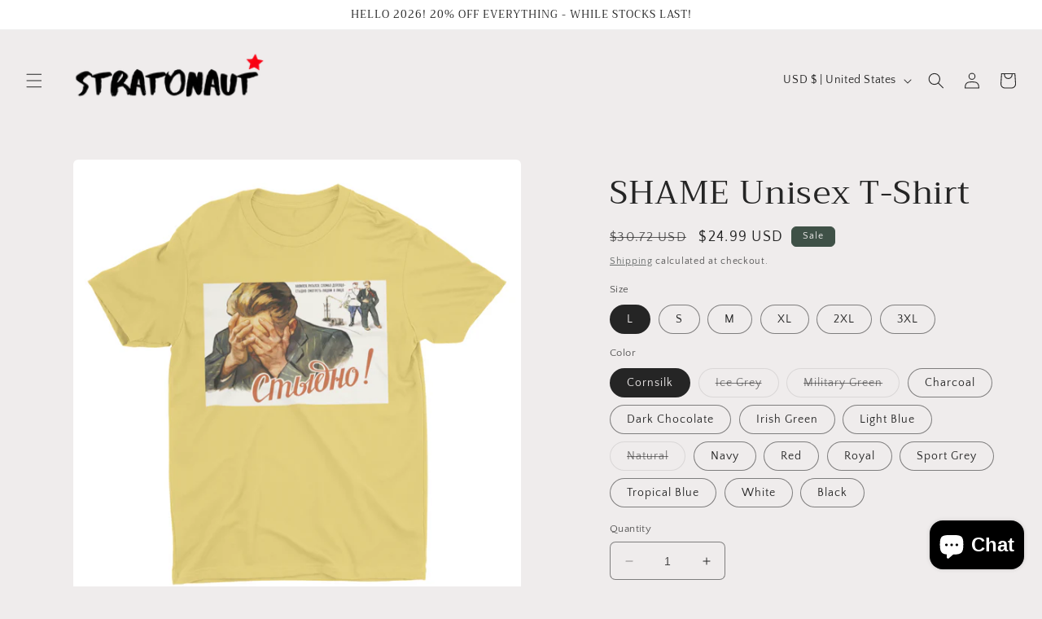

--- FILE ---
content_type: application/x-javascript; charset=utf-8
request_url: https://bundler.nice-team.net/app/shop/status/stratonaut-shop.myshopify.com.js?1769524384
body_size: -353
content:
var bundler_settings_updated='1768090066';

--- FILE ---
content_type: application/javascript; charset=utf-8
request_url: https://cdn.jsdelivr.net/npm/intl-tel-input@25.3.0/build/js/intlTelInputWithUtils.js
body_size: 89982
content:
/*
 * International Telephone Input v25.3.0
 * https://github.com/jackocnr/intl-tel-input.git
 * Licensed under the MIT license
 */

// UMD
(function(factory) {
  if (typeof module === 'object' && module.exports) {
    module.exports = factory();
  } else {
    window.intlTelInput = factory();
  }
}(() => {

var factoryOutput = (() => {
  var __defProp = Object.defineProperty;
  var __getOwnPropDesc = Object.getOwnPropertyDescriptor;
  var __getOwnPropNames = Object.getOwnPropertyNames;
  var __hasOwnProp = Object.prototype.hasOwnProperty;
  var __export = (target, all) => {
    for (var name in all)
      __defProp(target, name, { get: all[name], enumerable: true });
  };
  var __copyProps = (to, from, except, desc) => {
    if (from && typeof from === "object" || typeof from === "function") {
      for (let key of __getOwnPropNames(from))
        if (!__hasOwnProp.call(to, key) && key !== except)
          __defProp(to, key, { get: () => from[key], enumerable: !(desc = __getOwnPropDesc(from, key)) || desc.enumerable });
    }
    return to;
  };
  var __toCommonJS = (mod) => __copyProps(__defProp({}, "__esModule", { value: true }), mod);

  // src/js/intl-tel-input/intlTelInputWithUtils.ts
  var intlTelInputWithUtils_exports = {};
  __export(intlTelInputWithUtils_exports, {
    default: () => intlTelInputWithUtils_default
  });

  // src/js/intl-tel-input/data.ts
  var rawCountryData = [
    [
      "af",
      // Afghanistan
      "93"
    ],
    [
      "ax",
      // Åland Islands
      "358",
      1
    ],
    [
      "al",
      // Albania
      "355"
    ],
    [
      "dz",
      // Algeria
      "213"
    ],
    [
      "as",
      // American Samoa
      "1",
      5,
      ["684"]
    ],
    [
      "ad",
      // Andorra
      "376"
    ],
    [
      "ao",
      // Angola
      "244"
    ],
    [
      "ai",
      // Anguilla
      "1",
      6,
      ["264"]
    ],
    [
      "ag",
      // Antigua and Barbuda
      "1",
      7,
      ["268"]
    ],
    [
      "ar",
      // Argentina
      "54"
    ],
    [
      "am",
      // Armenia
      "374"
    ],
    [
      "aw",
      // Aruba
      "297"
    ],
    [
      "ac",
      // Ascension Island
      "247"
    ],
    [
      "au",
      // Australia
      "61",
      0,
      null,
      "0"
    ],
    [
      "at",
      // Austria
      "43"
    ],
    [
      "az",
      // Azerbaijan
      "994"
    ],
    [
      "bs",
      // Bahamas
      "1",
      8,
      ["242"]
    ],
    [
      "bh",
      // Bahrain
      "973"
    ],
    [
      "bd",
      // Bangladesh
      "880"
    ],
    [
      "bb",
      // Barbados
      "1",
      9,
      ["246"]
    ],
    [
      "by",
      // Belarus
      "375"
    ],
    [
      "be",
      // Belgium
      "32"
    ],
    [
      "bz",
      // Belize
      "501"
    ],
    [
      "bj",
      // Benin
      "229"
    ],
    [
      "bm",
      // Bermuda
      "1",
      10,
      ["441"]
    ],
    [
      "bt",
      // Bhutan
      "975"
    ],
    [
      "bo",
      // Bolivia
      "591"
    ],
    [
      "ba",
      // Bosnia and Herzegovina
      "387"
    ],
    [
      "bw",
      // Botswana
      "267"
    ],
    [
      "br",
      // Brazil
      "55"
    ],
    [
      "io",
      // British Indian Ocean Territory
      "246"
    ],
    [
      "vg",
      // British Virgin Islands
      "1",
      11,
      ["284"]
    ],
    [
      "bn",
      // Brunei
      "673"
    ],
    [
      "bg",
      // Bulgaria
      "359"
    ],
    [
      "bf",
      // Burkina Faso
      "226"
    ],
    [
      "bi",
      // Burundi
      "257"
    ],
    [
      "kh",
      // Cambodia
      "855"
    ],
    [
      "cm",
      // Cameroon
      "237"
    ],
    [
      "ca",
      // Canada
      "1",
      1,
      ["204", "226", "236", "249", "250", "263", "289", "306", "343", "354", "365", "367", "368", "382", "387", "403", "416", "418", "428", "431", "437", "438", "450", "584", "468", "474", "506", "514", "519", "548", "579", "581", "584", "587", "604", "613", "639", "647", "672", "683", "705", "709", "742", "753", "778", "780", "782", "807", "819", "825", "867", "873", "879", "902", "905"]
    ],
    [
      "cv",
      // Cape Verde
      "238"
    ],
    [
      "bq",
      // Caribbean Netherlands
      "599",
      1,
      ["3", "4", "7"]
    ],
    [
      "ky",
      // Cayman Islands
      "1",
      12,
      ["345"]
    ],
    [
      "cf",
      // Central African Republic
      "236"
    ],
    [
      "td",
      // Chad
      "235"
    ],
    [
      "cl",
      // Chile
      "56"
    ],
    [
      "cn",
      // China
      "86"
    ],
    [
      "cx",
      // Christmas Island
      "61",
      2,
      ["89164"],
      "0"
    ],
    [
      "cc",
      // Cocos (Keeling) Islands
      "61",
      1,
      ["89162"],
      "0"
    ],
    [
      "co",
      // Colombia
      "57"
    ],
    [
      "km",
      // Comoros
      "269"
    ],
    [
      "cg",
      // Congo (Brazzaville)
      "242"
    ],
    [
      "cd",
      // Congo (Kinshasa)
      "243"
    ],
    [
      "ck",
      // Cook Islands
      "682"
    ],
    [
      "cr",
      // Costa Rica
      "506"
    ],
    [
      "ci",
      // Côte d'Ivoire
      "225"
    ],
    [
      "hr",
      // Croatia
      "385"
    ],
    [
      "cu",
      // Cuba
      "53"
    ],
    [
      "cw",
      // Curaçao
      "599",
      0
    ],
    [
      "cy",
      // Cyprus
      "357"
    ],
    [
      "cz",
      // Czech Republic
      "420"
    ],
    [
      "dk",
      // Denmark
      "45"
    ],
    [
      "dj",
      // Djibouti
      "253"
    ],
    [
      "dm",
      // Dominica
      "1",
      13,
      ["767"]
    ],
    [
      "do",
      // Dominican Republic
      "1",
      2,
      ["809", "829", "849"]
    ],
    [
      "ec",
      // Ecuador
      "593"
    ],
    [
      "eg",
      // Egypt
      "20"
    ],
    [
      "sv",
      // El Salvador
      "503"
    ],
    [
      "gq",
      // Equatorial Guinea
      "240"
    ],
    [
      "er",
      // Eritrea
      "291"
    ],
    [
      "ee",
      // Estonia
      "372"
    ],
    [
      "sz",
      // Eswatini
      "268"
    ],
    [
      "et",
      // Ethiopia
      "251"
    ],
    [
      "fk",
      // Falkland Islands (Malvinas)
      "500"
    ],
    [
      "fo",
      // Faroe Islands
      "298"
    ],
    [
      "fj",
      // Fiji
      "679"
    ],
    [
      "fi",
      // Finland
      "358",
      0
    ],
    [
      "fr",
      // France
      "33"
    ],
    [
      "gf",
      // French Guiana
      "594"
    ],
    [
      "pf",
      // French Polynesia
      "689"
    ],
    [
      "ga",
      // Gabon
      "241"
    ],
    [
      "gm",
      // Gambia
      "220"
    ],
    [
      "ge",
      // Georgia
      "995"
    ],
    [
      "de",
      // Germany
      "49"
    ],
    [
      "gh",
      // Ghana
      "233"
    ],
    [
      "gi",
      // Gibraltar
      "350"
    ],
    [
      "gr",
      // Greece
      "30"
    ],
    [
      "gl",
      // Greenland
      "299"
    ],
    [
      "gd",
      // Grenada
      "1",
      14,
      ["473"]
    ],
    [
      "gp",
      // Guadeloupe
      "590",
      0
    ],
    [
      "gu",
      // Guam
      "1",
      15,
      ["671"]
    ],
    [
      "gt",
      // Guatemala
      "502"
    ],
    [
      "gg",
      // Guernsey
      "44",
      1,
      ["1481", "7781", "7839", "7911"],
      "0"
    ],
    [
      "gn",
      // Guinea
      "224"
    ],
    [
      "gw",
      // Guinea-Bissau
      "245"
    ],
    [
      "gy",
      // Guyana
      "592"
    ],
    [
      "ht",
      // Haiti
      "509"
    ],
    [
      "hn",
      // Honduras
      "504"
    ],
    [
      "hk",
      // Hong Kong SAR China
      "852"
    ],
    [
      "hu",
      // Hungary
      "36"
    ],
    [
      "is",
      // Iceland
      "354"
    ],
    [
      "in",
      // India
      "91"
    ],
    [
      "id",
      // Indonesia
      "62"
    ],
    [
      "ir",
      // Iran
      "98"
    ],
    [
      "iq",
      // Iraq
      "964"
    ],
    [
      "ie",
      // Ireland
      "353"
    ],
    [
      "im",
      // Isle of Man
      "44",
      2,
      ["1624", "74576", "7524", "7924", "7624"],
      "0"
    ],
    [
      "il",
      // Israel
      "972"
    ],
    [
      "it",
      // Italy
      "39",
      0
    ],
    [
      "jm",
      // Jamaica
      "1",
      4,
      ["876", "658"]
    ],
    [
      "jp",
      // Japan
      "81"
    ],
    [
      "je",
      // Jersey
      "44",
      3,
      ["1534", "7509", "7700", "7797", "7829", "7937"],
      "0"
    ],
    [
      "jo",
      // Jordan
      "962"
    ],
    [
      "kz",
      // Kazakhstan
      "7",
      1,
      ["33", "7"],
      "8"
    ],
    [
      "ke",
      // Kenya
      "254"
    ],
    [
      "ki",
      // Kiribati
      "686"
    ],
    [
      "xk",
      // Kosovo
      "383"
    ],
    [
      "kw",
      // Kuwait
      "965"
    ],
    [
      "kg",
      // Kyrgyzstan
      "996"
    ],
    [
      "la",
      // Laos
      "856"
    ],
    [
      "lv",
      // Latvia
      "371"
    ],
    [
      "lb",
      // Lebanon
      "961"
    ],
    [
      "ls",
      // Lesotho
      "266"
    ],
    [
      "lr",
      // Liberia
      "231"
    ],
    [
      "ly",
      // Libya
      "218"
    ],
    [
      "li",
      // Liechtenstein
      "423"
    ],
    [
      "lt",
      // Lithuania
      "370"
    ],
    [
      "lu",
      // Luxembourg
      "352"
    ],
    [
      "mo",
      // Macao SAR China
      "853"
    ],
    [
      "mg",
      // Madagascar
      "261"
    ],
    [
      "mw",
      // Malawi
      "265"
    ],
    [
      "my",
      // Malaysia
      "60"
    ],
    [
      "mv",
      // Maldives
      "960"
    ],
    [
      "ml",
      // Mali
      "223"
    ],
    [
      "mt",
      // Malta
      "356"
    ],
    [
      "mh",
      // Marshall Islands
      "692"
    ],
    [
      "mq",
      // Martinique
      "596"
    ],
    [
      "mr",
      // Mauritania
      "222"
    ],
    [
      "mu",
      // Mauritius
      "230"
    ],
    [
      "yt",
      // Mayotte
      "262",
      1,
      ["269", "639"],
      "0"
    ],
    [
      "mx",
      // Mexico
      "52"
    ],
    [
      "fm",
      // Micronesia
      "691"
    ],
    [
      "md",
      // Moldova
      "373"
    ],
    [
      "mc",
      // Monaco
      "377"
    ],
    [
      "mn",
      // Mongolia
      "976"
    ],
    [
      "me",
      // Montenegro
      "382"
    ],
    [
      "ms",
      // Montserrat
      "1",
      16,
      ["664"]
    ],
    [
      "ma",
      // Morocco
      "212",
      0,
      null,
      "0"
    ],
    [
      "mz",
      // Mozambique
      "258"
    ],
    [
      "mm",
      // Myanmar (Burma)
      "95"
    ],
    [
      "na",
      // Namibia
      "264"
    ],
    [
      "nr",
      // Nauru
      "674"
    ],
    [
      "np",
      // Nepal
      "977"
    ],
    [
      "nl",
      // Netherlands
      "31"
    ],
    [
      "nc",
      // New Caledonia
      "687"
    ],
    [
      "nz",
      // New Zealand
      "64"
    ],
    [
      "ni",
      // Nicaragua
      "505"
    ],
    [
      "ne",
      // Niger
      "227"
    ],
    [
      "ng",
      // Nigeria
      "234"
    ],
    [
      "nu",
      // Niue
      "683"
    ],
    [
      "nf",
      // Norfolk Island
      "672"
    ],
    [
      "kp",
      // North Korea
      "850"
    ],
    [
      "mk",
      // North Macedonia
      "389"
    ],
    [
      "mp",
      // Northern Mariana Islands
      "1",
      17,
      ["670"]
    ],
    [
      "no",
      // Norway
      "47",
      0
    ],
    [
      "om",
      // Oman
      "968"
    ],
    [
      "pk",
      // Pakistan
      "92"
    ],
    [
      "pw",
      // Palau
      "680"
    ],
    [
      "ps",
      // Palestinian Territories
      "970"
    ],
    [
      "pa",
      // Panama
      "507"
    ],
    [
      "pg",
      // Papua New Guinea
      "675"
    ],
    [
      "py",
      // Paraguay
      "595"
    ],
    [
      "pe",
      // Peru
      "51"
    ],
    [
      "ph",
      // Philippines
      "63"
    ],
    [
      "pl",
      // Poland
      "48"
    ],
    [
      "pt",
      // Portugal
      "351"
    ],
    [
      "pr",
      // Puerto Rico
      "1",
      3,
      ["787", "939"]
    ],
    [
      "qa",
      // Qatar
      "974"
    ],
    [
      "re",
      // Réunion
      "262",
      0,
      null,
      "0"
    ],
    [
      "ro",
      // Romania
      "40"
    ],
    [
      "ru",
      // Russia
      "7",
      0,
      null,
      "8"
    ],
    [
      "rw",
      // Rwanda
      "250"
    ],
    [
      "ws",
      // Samoa
      "685"
    ],
    [
      "sm",
      // San Marino
      "378"
    ],
    [
      "st",
      // São Tomé & Príncipe
      "239"
    ],
    [
      "sa",
      // Saudi Arabia
      "966"
    ],
    [
      "sn",
      // Senegal
      "221"
    ],
    [
      "rs",
      // Serbia
      "381"
    ],
    [
      "sc",
      // Seychelles
      "248"
    ],
    [
      "sl",
      // Sierra Leone
      "232"
    ],
    [
      "sg",
      // Singapore
      "65"
    ],
    [
      "sx",
      // Sint Maarten
      "1",
      21,
      ["721"]
    ],
    [
      "sk",
      // Slovakia
      "421"
    ],
    [
      "si",
      // Slovenia
      "386"
    ],
    [
      "sb",
      // Solomon Islands
      "677"
    ],
    [
      "so",
      // Somalia
      "252"
    ],
    [
      "za",
      // South Africa
      "27"
    ],
    [
      "kr",
      // South Korea
      "82"
    ],
    [
      "ss",
      // South Sudan
      "211"
    ],
    [
      "es",
      // Spain
      "34"
    ],
    [
      "lk",
      // Sri Lanka
      "94"
    ],
    [
      "bl",
      // St. Barthélemy
      "590",
      1
    ],
    [
      "sh",
      // St. Helena
      "290"
    ],
    [
      "kn",
      // St. Kitts & Nevis
      "1",
      18,
      ["869"]
    ],
    [
      "lc",
      // St. Lucia
      "1",
      19,
      ["758"]
    ],
    [
      "mf",
      // St. Martin
      "590",
      2
    ],
    [
      "pm",
      // St. Pierre & Miquelon
      "508"
    ],
    [
      "vc",
      // St. Vincent & Grenadines
      "1",
      20,
      ["784"]
    ],
    [
      "sd",
      // Sudan
      "249"
    ],
    [
      "sr",
      // Suriname
      "597"
    ],
    [
      "sj",
      // Svalbard & Jan Mayen
      "47",
      1,
      ["79"]
    ],
    [
      "se",
      // Sweden
      "46"
    ],
    [
      "ch",
      // Switzerland
      "41"
    ],
    [
      "sy",
      // Syria
      "963"
    ],
    [
      "tw",
      // Taiwan
      "886"
    ],
    [
      "tj",
      // Tajikistan
      "992"
    ],
    [
      "tz",
      // Tanzania
      "255"
    ],
    [
      "th",
      // Thailand
      "66"
    ],
    [
      "tl",
      // Timor-Leste
      "670"
    ],
    [
      "tg",
      // Togo
      "228"
    ],
    [
      "tk",
      // Tokelau
      "690"
    ],
    [
      "to",
      // Tonga
      "676"
    ],
    [
      "tt",
      // Trinidad & Tobago
      "1",
      22,
      ["868"]
    ],
    [
      "tn",
      // Tunisia
      "216"
    ],
    [
      "tr",
      // Turkey
      "90"
    ],
    [
      "tm",
      // Turkmenistan
      "993"
    ],
    [
      "tc",
      // Turks & Caicos Islands
      "1",
      23,
      ["649"]
    ],
    [
      "tv",
      // Tuvalu
      "688"
    ],
    [
      "ug",
      // Uganda
      "256"
    ],
    [
      "ua",
      // Ukraine
      "380"
    ],
    [
      "ae",
      // United Arab Emirates
      "971"
    ],
    [
      "gb",
      // United Kingdom
      "44",
      0,
      null,
      "0"
    ],
    [
      "us",
      // United States
      "1",
      0
    ],
    [
      "uy",
      // Uruguay
      "598"
    ],
    [
      "vi",
      // U.S. Virgin Islands
      "1",
      24,
      ["340"]
    ],
    [
      "uz",
      // Uzbekistan
      "998"
    ],
    [
      "vu",
      // Vanuatu
      "678"
    ],
    [
      "va",
      // Vatican City
      "39",
      1,
      ["06698"]
    ],
    [
      "ve",
      // Venezuela
      "58"
    ],
    [
      "vn",
      // Vietnam
      "84"
    ],
    [
      "wf",
      // Wallis & Futuna
      "681"
    ],
    [
      "eh",
      // Western Sahara
      "212",
      1,
      ["5288", "5289"],
      "0"
    ],
    [
      "ye",
      // Yemen
      "967"
    ],
    [
      "zm",
      // Zambia
      "260"
    ],
    [
      "zw",
      // Zimbabwe
      "263"
    ]
  ];
  var allCountries = [];
  for (let i = 0; i < rawCountryData.length; i++) {
    const c = rawCountryData[i];
    allCountries[i] = {
      name: "",
      // this is now populated in the plugin
      iso2: c[0],
      dialCode: c[1],
      priority: c[2] || 0,
      areaCodes: c[3] || null,
      nodeById: {},
      nationalPrefix: c[4] || null
    };
  }
  var data_default = allCountries;

  // src/js/intl-tel-input/i18n/en/countries.ts
  var countryTranslations = {
    ad: "Andorra",
    ae: "United Arab Emirates",
    af: "Afghanistan",
    ag: "Antigua & Barbuda",
    ai: "Anguilla",
    al: "Albania",
    am: "Armenia",
    ao: "Angola",
    ar: "Argentina",
    as: "American Samoa",
    at: "Austria",
    au: "Australia",
    aw: "Aruba",
    ax: "\xC5land Islands",
    az: "Azerbaijan",
    ba: "Bosnia & Herzegovina",
    bb: "Barbados",
    bd: "Bangladesh",
    be: "Belgium",
    bf: "Burkina Faso",
    bg: "Bulgaria",
    bh: "Bahrain",
    bi: "Burundi",
    bj: "Benin",
    bl: "St. Barth\xE9lemy",
    bm: "Bermuda",
    bn: "Brunei",
    bo: "Bolivia",
    bq: "Caribbean Netherlands",
    br: "Brazil",
    bs: "Bahamas",
    bt: "Bhutan",
    bw: "Botswana",
    by: "Belarus",
    bz: "Belize",
    ca: "Canada",
    cc: "Cocos (Keeling) Islands",
    cd: "Congo - Kinshasa",
    cf: "Central African Republic",
    cg: "Congo - Brazzaville",
    ch: "Switzerland",
    ci: "C\xF4te d\u2019Ivoire",
    ck: "Cook Islands",
    cl: "Chile",
    cm: "Cameroon",
    cn: "China",
    co: "Colombia",
    cr: "Costa Rica",
    cu: "Cuba",
    cv: "Cape Verde",
    cw: "Cura\xE7ao",
    cx: "Christmas Island",
    cy: "Cyprus",
    cz: "Czechia",
    de: "Germany",
    dj: "Djibouti",
    dk: "Denmark",
    dm: "Dominica",
    do: "Dominican Republic",
    dz: "Algeria",
    ec: "Ecuador",
    ee: "Estonia",
    eg: "Egypt",
    eh: "Western Sahara",
    er: "Eritrea",
    es: "Spain",
    et: "Ethiopia",
    fi: "Finland",
    fj: "Fiji",
    fk: "Falkland Islands",
    fm: "Micronesia",
    fo: "Faroe Islands",
    fr: "France",
    ga: "Gabon",
    gb: "United Kingdom",
    gd: "Grenada",
    ge: "Georgia",
    gf: "French Guiana",
    gg: "Guernsey",
    gh: "Ghana",
    gi: "Gibraltar",
    gl: "Greenland",
    gm: "Gambia",
    gn: "Guinea",
    gp: "Guadeloupe",
    gq: "Equatorial Guinea",
    gr: "Greece",
    gt: "Guatemala",
    gu: "Guam",
    gw: "Guinea-Bissau",
    gy: "Guyana",
    hk: "Hong Kong SAR China",
    hn: "Honduras",
    hr: "Croatia",
    ht: "Haiti",
    hu: "Hungary",
    id: "Indonesia",
    ie: "Ireland",
    il: "Israel",
    im: "Isle of Man",
    in: "India",
    io: "British Indian Ocean Territory",
    iq: "Iraq",
    ir: "Iran",
    is: "Iceland",
    it: "Italy",
    je: "Jersey",
    jm: "Jamaica",
    jo: "Jordan",
    jp: "Japan",
    ke: "Kenya",
    kg: "Kyrgyzstan",
    kh: "Cambodia",
    ki: "Kiribati",
    km: "Comoros",
    kn: "St. Kitts & Nevis",
    kp: "North Korea",
    kr: "South Korea",
    kw: "Kuwait",
    ky: "Cayman Islands",
    kz: "Kazakhstan",
    la: "Laos",
    lb: "Lebanon",
    lc: "St. Lucia",
    li: "Liechtenstein",
    lk: "Sri Lanka",
    lr: "Liberia",
    ls: "Lesotho",
    lt: "Lithuania",
    lu: "Luxembourg",
    lv: "Latvia",
    ly: "Libya",
    ma: "Morocco",
    mc: "Monaco",
    md: "Moldova",
    me: "Montenegro",
    mf: "St. Martin",
    mg: "Madagascar",
    mh: "Marshall Islands",
    mk: "North Macedonia",
    ml: "Mali",
    mm: "Myanmar (Burma)",
    mn: "Mongolia",
    mo: "Macao SAR China",
    mp: "Northern Mariana Islands",
    mq: "Martinique",
    mr: "Mauritania",
    ms: "Montserrat",
    mt: "Malta",
    mu: "Mauritius",
    mv: "Maldives",
    mw: "Malawi",
    mx: "Mexico",
    my: "Malaysia",
    mz: "Mozambique",
    na: "Namibia",
    nc: "New Caledonia",
    ne: "Niger",
    nf: "Norfolk Island",
    ng: "Nigeria",
    ni: "Nicaragua",
    nl: "Netherlands",
    no: "Norway",
    np: "Nepal",
    nr: "Nauru",
    nu: "Niue",
    nz: "New Zealand",
    om: "Oman",
    pa: "Panama",
    pe: "Peru",
    pf: "French Polynesia",
    pg: "Papua New Guinea",
    ph: "Philippines",
    pk: "Pakistan",
    pl: "Poland",
    pm: "St. Pierre & Miquelon",
    pr: "Puerto Rico",
    ps: "Palestinian Territories",
    pt: "Portugal",
    pw: "Palau",
    py: "Paraguay",
    qa: "Qatar",
    re: "R\xE9union",
    ro: "Romania",
    rs: "Serbia",
    ru: "Russia",
    rw: "Rwanda",
    sa: "Saudi Arabia",
    sb: "Solomon Islands",
    sc: "Seychelles",
    sd: "Sudan",
    se: "Sweden",
    sg: "Singapore",
    sh: "St. Helena",
    si: "Slovenia",
    sj: "Svalbard & Jan Mayen",
    sk: "Slovakia",
    sl: "Sierra Leone",
    sm: "San Marino",
    sn: "Senegal",
    so: "Somalia",
    sr: "Suriname",
    ss: "South Sudan",
    st: "S\xE3o Tom\xE9 & Pr\xEDncipe",
    sv: "El Salvador",
    sx: "Sint Maarten",
    sy: "Syria",
    sz: "Eswatini",
    tc: "Turks & Caicos Islands",
    td: "Chad",
    tg: "Togo",
    th: "Thailand",
    tj: "Tajikistan",
    tk: "Tokelau",
    tl: "Timor-Leste",
    tm: "Turkmenistan",
    tn: "Tunisia",
    to: "Tonga",
    tr: "Turkey",
    tt: "Trinidad & Tobago",
    tv: "Tuvalu",
    tw: "Taiwan",
    tz: "Tanzania",
    ua: "Ukraine",
    ug: "Uganda",
    us: "United States",
    uy: "Uruguay",
    uz: "Uzbekistan",
    va: "Vatican City",
    vc: "St. Vincent & Grenadines",
    ve: "Venezuela",
    vg: "British Virgin Islands",
    vi: "U.S. Virgin Islands",
    vn: "Vietnam",
    vu: "Vanuatu",
    wf: "Wallis & Futuna",
    ws: "Samoa",
    ye: "Yemen",
    yt: "Mayotte",
    za: "South Africa",
    zm: "Zambia",
    zw: "Zimbabwe"
  };
  var countries_default = countryTranslations;

  // src/js/intl-tel-input/i18n/en/interface.ts
  var interfaceTranslations = {
    selectedCountryAriaLabel: "Selected country",
    noCountrySelected: "No country selected",
    countryListAriaLabel: "List of countries",
    searchPlaceholder: "Search",
    zeroSearchResults: "No results found",
    oneSearchResult: "1 result found",
    multipleSearchResults: "${count} results found",
    // additional countries (not supported by country-list library)
    ac: "Ascension Island",
    xk: "Kosovo"
  };
  var interface_default = interfaceTranslations;

  // src/js/intl-tel-input/i18n/en/index.ts
  var allTranslations = { ...countries_default, ...interface_default };
  var en_default = allTranslations;

  // src/js/intl-tel-input.ts
  for (let i = 0; i < data_default.length; i++) {
    data_default[i].name = en_default[data_default[i].iso2];
  }
  var id = 0;
  var defaults = {
    //* Whether or not to allow the dropdown.
    allowDropdown: true,
    //* Add a placeholder in the input with an example number for the selected country.
    autoPlaceholder: "polite",
    //* Modify the parentClass.
    containerClass: "",
    //* The order of the countries in the dropdown. Defaults to alphabetical.
    countryOrder: null,
    //* Add a country search input at the top of the dropdown.
    countrySearch: true,
    //* Modify the auto placeholder.
    customPlaceholder: null,
    //* Append menu to specified element.
    dropdownContainer: null,
    //* Don't display these countries.
    excludeCountries: [],
    //* Fix the dropdown width to the input width (rather than being as wide as the longest country name).
    fixDropdownWidth: true,
    //* Format the number as the user types
    formatAsYouType: true,
    //* Format the input value during initialisation and on setNumber.
    formatOnDisplay: true,
    //* geoIp lookup function.
    geoIpLookup: null,
    //* Inject a hidden input with the name returned from this function, and on submit, populate it with the result of getNumber.
    hiddenInput: null,
    //* Internationalise the plugin text e.g. search input placeholder, country names.
    i18n: {},
    //* Initial country.
    initialCountry: "",
    //* A function to load the utils script.
    loadUtils: null,
    //* National vs international formatting for numbers e.g. placeholders and displaying existing numbers.
    nationalMode: true,
    //* Display only these countries.
    onlyCountries: [],
    //* Number type to use for placeholders.
    placeholderNumberType: "MOBILE",
    //* Show flags - for both the selected country, and in the country dropdown
    showFlags: true,
    //* Display the international dial code next to the selected flag.
    separateDialCode: false,
    //* Only allow certain chars e.g. a plus followed by numeric digits, and cap at max valid length.
    strictMode: false,
    //* Use full screen popup instead of dropdown for country list.
    useFullscreenPopup: typeof navigator !== "undefined" && typeof window !== "undefined" ? (
      //* We cannot just test screen size as some smartphones/website meta tags will report desktop resolutions.
      //* Note: to target Android Mobiles (and not Tablets), we must find 'Android' and 'Mobile'
      /Android.+Mobile|webOS|iPhone|iPod|BlackBerry|IEMobile|Opera Mini/i.test(
        navigator.userAgent
      ) || window.innerWidth <= 500
    ) : false,
    //* The number type to enforce during validation.
    validationNumberTypes: ["MOBILE"]
  };
  var regionlessNanpNumbers = [
    "800",
    "822",
    "833",
    "844",
    "855",
    "866",
    "877",
    "880",
    "881",
    "882",
    "883",
    "884",
    "885",
    "886",
    "887",
    "888",
    "889"
  ];
  var getNumeric = (s) => s.replace(/\D/g, "");
  var normaliseString = (s = "") => s.normalize("NFD").replace(/[\u0300-\u036f]/g, "").toLowerCase();
  var isRegionlessNanp = (number) => {
    const numeric = getNumeric(number);
    if (numeric.charAt(0) === "1") {
      const areaCode = numeric.substr(1, 3);
      return regionlessNanpNumbers.includes(areaCode);
    }
    return false;
  };
  var translateCursorPosition = (relevantChars, formattedValue, prevCaretPos, isDeleteForwards) => {
    if (prevCaretPos === 0 && !isDeleteForwards) {
      return 0;
    }
    let count = 0;
    for (let i = 0; i < formattedValue.length; i++) {
      if (/[+0-9]/.test(formattedValue[i])) {
        count++;
      }
      if (count === relevantChars && !isDeleteForwards) {
        return i + 1;
      }
      if (isDeleteForwards && count === relevantChars + 1) {
        return i;
      }
    }
    return formattedValue.length;
  };
  var createEl = (name, attrs, container) => {
    const el = document.createElement(name);
    if (attrs) {
      Object.entries(attrs).forEach(([key, value]) => el.setAttribute(key, value));
    }
    if (container) {
      container.appendChild(el);
    }
    return el;
  };
  var forEachInstance = (method, ...args) => {
    const { instances } = intlTelInput;
    Object.values(instances).forEach((instance) => instance[method](...args));
  };
  var Iti = class {
    constructor(input, customOptions = {}) {
      this.id = id++;
      this.telInput = input;
      this.highlightedItem = null;
      this.options = Object.assign({}, defaults, customOptions);
      this.hadInitialPlaceholder = Boolean(input.getAttribute("placeholder"));
    }
    //* Can't be private as it's called from intlTelInput convenience wrapper.
    _init() {
      if (this.options.useFullscreenPopup) {
        this.options.fixDropdownWidth = false;
      }
      if (this.options.onlyCountries.length === 1) {
        this.options.initialCountry = this.options.onlyCountries[0];
      }
      if (this.options.separateDialCode) {
        this.options.nationalMode = false;
      }
      if (this.options.allowDropdown && !this.options.showFlags && !this.options.separateDialCode) {
        this.options.nationalMode = false;
      }
      if (this.options.useFullscreenPopup && !this.options.dropdownContainer) {
        this.options.dropdownContainer = document.body;
      }
      this.isAndroid = typeof navigator !== "undefined" ? /Android/i.test(navigator.userAgent) : false;
      this.isRTL = !!this.telInput.closest("[dir=rtl]");
      const showOnDefaultSide = this.options.allowDropdown || this.options.separateDialCode;
      this.showSelectedCountryOnLeft = this.isRTL ? !showOnDefaultSide : showOnDefaultSide;
      if (this.options.separateDialCode) {
        if (this.isRTL) {
          this.originalPaddingRight = this.telInput.style.paddingRight;
        } else {
          this.originalPaddingLeft = this.telInput.style.paddingLeft;
        }
      }
      this.options.i18n = { ...en_default, ...this.options.i18n };
      const autoCountryPromise = new Promise((resolve, reject) => {
        this.resolveAutoCountryPromise = resolve;
        this.rejectAutoCountryPromise = reject;
      });
      const utilsScriptPromise = new Promise((resolve, reject) => {
        this.resolveUtilsScriptPromise = resolve;
        this.rejectUtilsScriptPromise = reject;
      });
      this.promise = Promise.all([autoCountryPromise, utilsScriptPromise]);
      this.selectedCountryData = {};
      this._processCountryData();
      this._generateMarkup();
      this._setInitialState();
      this._initListeners();
      this._initRequests();
    }
    //********************
    //*  PRIVATE METHODS
    //********************
    //* Prepare all of the country data, including onlyCountries, excludeCountries, countryOrder options.
    _processCountryData() {
      this._processAllCountries();
      this._processDialCodes();
      this._translateCountryNames();
      this._sortCountries();
    }
    //* Sort countries by countryOrder option (if present), then name.
    _sortCountries() {
      if (this.options.countryOrder) {
        this.options.countryOrder = this.options.countryOrder.map((country) => country.toLowerCase());
      }
      this.countries.sort((a, b) => {
        const { countryOrder } = this.options;
        if (countryOrder) {
          const aIndex = countryOrder.indexOf(a.iso2);
          const bIndex = countryOrder.indexOf(b.iso2);
          const aIndexExists = aIndex > -1;
          const bIndexExists = bIndex > -1;
          if (aIndexExists || bIndexExists) {
            if (aIndexExists && bIndexExists) {
              return aIndex - bIndex;
            }
            return aIndexExists ? -1 : 1;
          }
        }
        return a.name.localeCompare(b.name);
      });
    }
    //* Add a dial code to this.dialCodeToIso2Map.
    _addToDialCodeMap(iso2, dialCode, priority) {
      if (dialCode.length > this.dialCodeMaxLen) {
        this.dialCodeMaxLen = dialCode.length;
      }
      if (!this.dialCodeToIso2Map.hasOwnProperty(dialCode)) {
        this.dialCodeToIso2Map[dialCode] = [];
      }
      for (let i = 0; i < this.dialCodeToIso2Map[dialCode].length; i++) {
        if (this.dialCodeToIso2Map[dialCode][i] === iso2) {
          return;
        }
      }
      const index = priority !== void 0 ? priority : this.dialCodeToIso2Map[dialCode].length;
      this.dialCodeToIso2Map[dialCode][index] = iso2;
    }
    //* Process onlyCountries or excludeCountries array if present.
    _processAllCountries() {
      const { onlyCountries, excludeCountries } = this.options;
      if (onlyCountries.length) {
        const lowerCaseOnlyCountries = onlyCountries.map(
          (country) => country.toLowerCase()
        );
        this.countries = data_default.filter(
          (country) => lowerCaseOnlyCountries.includes(country.iso2)
        );
      } else if (excludeCountries.length) {
        const lowerCaseExcludeCountries = excludeCountries.map(
          (country) => country.toLowerCase()
        );
        this.countries = data_default.filter(
          (country) => !lowerCaseExcludeCountries.includes(country.iso2)
        );
      } else {
        this.countries = data_default;
      }
    }
    //* Translate Countries by object literal provided on config.
    _translateCountryNames() {
      for (let i = 0; i < this.countries.length; i++) {
        const iso2 = this.countries[i].iso2.toLowerCase();
        if (this.options.i18n.hasOwnProperty(iso2)) {
          this.countries[i].name = this.options.i18n[iso2];
        }
      }
    }
    //* Generate this.dialCodes and this.dialCodeToIso2Map.
    _processDialCodes() {
      this.dialCodes = {};
      this.dialCodeMaxLen = 0;
      this.dialCodeToIso2Map = {};
      for (let i = 0; i < this.countries.length; i++) {
        const c = this.countries[i];
        if (!this.dialCodes[c.dialCode]) {
          this.dialCodes[c.dialCode] = true;
        }
        this._addToDialCodeMap(c.iso2, c.dialCode, c.priority);
      }
      for (let i = 0; i < this.countries.length; i++) {
        const c = this.countries[i];
        if (c.areaCodes) {
          const rootIso2Code = this.dialCodeToIso2Map[c.dialCode][0];
          for (let j = 0; j < c.areaCodes.length; j++) {
            const areaCode = c.areaCodes[j];
            for (let k = 1; k < areaCode.length; k++) {
              const partialAreaCode = areaCode.substr(0, k);
              const partialDialCode = c.dialCode + partialAreaCode;
              this._addToDialCodeMap(rootIso2Code, partialDialCode);
              this._addToDialCodeMap(c.iso2, partialDialCode);
            }
            this._addToDialCodeMap(c.iso2, c.dialCode + areaCode);
          }
        }
      }
    }
    //* Generate all of the markup for the plugin: the selected country overlay, and the dropdown.
    _generateMarkup() {
      this.telInput.classList.add("iti__tel-input");
      if (!this.telInput.hasAttribute("autocomplete") && !(this.telInput.form && this.telInput.form.hasAttribute("autocomplete"))) {
        this.telInput.setAttribute("autocomplete", "off");
      }
      const {
        allowDropdown,
        separateDialCode,
        showFlags,
        containerClass,
        hiddenInput,
        dropdownContainer,
        fixDropdownWidth,
        useFullscreenPopup,
        countrySearch,
        i18n
      } = this.options;
      let parentClass = "iti";
      if (allowDropdown) {
        parentClass += " iti--allow-dropdown";
      }
      if (showFlags) {
        parentClass += " iti--show-flags";
      }
      if (containerClass) {
        parentClass += ` ${containerClass}`;
      }
      if (!useFullscreenPopup) {
        parentClass += " iti--inline-dropdown";
      }
      const wrapper = createEl("div", { class: parentClass });
      this.telInput.parentNode?.insertBefore(wrapper, this.telInput);
      if (allowDropdown || showFlags || separateDialCode) {
        this.countryContainer = createEl(
          "div",
          { class: "iti__country-container" },
          wrapper
        );
        if (this.showSelectedCountryOnLeft) {
          this.countryContainer.style.left = "0px";
        } else {
          this.countryContainer.style.right = "0px";
        }
        if (allowDropdown) {
          this.selectedCountry = createEl(
            "button",
            {
              type: "button",
              class: "iti__selected-country",
              "aria-expanded": "false",
              "aria-label": this.options.i18n.selectedCountryAriaLabel,
              "aria-haspopup": "true",
              "aria-controls": `iti-${this.id}__dropdown-content`,
              "role": "combobox"
            },
            this.countryContainer
          );
          if (this.telInput.disabled) {
            this.selectedCountry.setAttribute("disabled", "true");
          }
        } else {
          this.selectedCountry = createEl(
            "div",
            { class: "iti__selected-country" },
            this.countryContainer
          );
        }
        const selectedCountryPrimary = createEl("div", { class: "iti__selected-country-primary" }, this.selectedCountry);
        this.selectedCountryInner = createEl("div", { class: "iti__flag" }, selectedCountryPrimary);
        this.selectedCountryA11yText = createEl(
          "span",
          { class: "iti__a11y-text" },
          this.selectedCountryInner
        );
        if (allowDropdown) {
          this.dropdownArrow = createEl(
            "div",
            { class: "iti__arrow", "aria-hidden": "true" },
            selectedCountryPrimary
          );
        }
        if (separateDialCode) {
          this.selectedDialCode = createEl(
            "div",
            { class: "iti__selected-dial-code" },
            this.selectedCountry
          );
        }
        if (allowDropdown) {
          const extraClasses = fixDropdownWidth ? "" : "iti--flexible-dropdown-width";
          this.dropdownContent = createEl("div", {
            id: `iti-${this.id}__dropdown-content`,
            class: `iti__dropdown-content iti__hide ${extraClasses}`
          });
          if (countrySearch) {
            this.searchInput = createEl(
              "input",
              {
                type: "text",
                class: "iti__search-input",
                placeholder: i18n.searchPlaceholder,
                role: "combobox",
                "aria-expanded": "true",
                "aria-label": i18n.searchPlaceholder,
                "aria-controls": `iti-${this.id}__country-listbox`,
                "aria-autocomplete": "list",
                "autocomplete": "off"
              },
              this.dropdownContent
            );
            this.searchResultsA11yText = createEl(
              "span",
              { class: "iti__a11y-text" },
              this.dropdownContent
            );
          }
          this.countryList = createEl(
            "ul",
            {
              class: "iti__country-list",
              id: `iti-${this.id}__country-listbox`,
              role: "listbox",
              "aria-label": i18n.countryListAriaLabel
            },
            this.dropdownContent
          );
          this._appendListItems();
          if (countrySearch) {
            this._updateSearchResultsText();
          }
          if (dropdownContainer) {
            let dropdownClasses = "iti iti--container";
            if (useFullscreenPopup) {
              dropdownClasses += " iti--fullscreen-popup";
            } else {
              dropdownClasses += " iti--inline-dropdown";
            }
            this.dropdown = createEl("div", { class: dropdownClasses });
            this.dropdown.appendChild(this.dropdownContent);
          } else {
            this.countryContainer.appendChild(this.dropdownContent);
          }
        }
      }
      wrapper.appendChild(this.telInput);
      this._updateInputPadding();
      if (hiddenInput) {
        const telInputName = this.telInput.getAttribute("name") || "";
        const names = hiddenInput(telInputName);
        if (names.phone) {
          const existingInput = this.telInput.form?.querySelector(`input[name="${names.phone}"]`);
          if (existingInput) {
            this.hiddenInput = existingInput;
          } else {
            this.hiddenInput = createEl("input", {
              type: "hidden",
              name: names.phone
            });
            wrapper.appendChild(this.hiddenInput);
          }
        }
        if (names.country) {
          const existingInput = this.telInput.form?.querySelector(`input[name="${names.country}"]`);
          if (existingInput) {
            this.hiddenInputCountry = existingInput;
          } else {
            this.hiddenInputCountry = createEl("input", {
              type: "hidden",
              name: names.country
            });
            wrapper.appendChild(this.hiddenInputCountry);
          }
        }
      }
    }
    //* For each country: add a country list item <li> to the countryList <ul> container.
    _appendListItems() {
      for (let i = 0; i < this.countries.length; i++) {
        const c = this.countries[i];
        const extraClass = i === 0 ? "iti__highlight" : "";
        const listItem = createEl(
          "li",
          {
            id: `iti-${this.id}__item-${c.iso2}`,
            class: `iti__country ${extraClass}`,
            tabindex: "-1",
            role: "option",
            "data-dial-code": c.dialCode,
            "data-country-code": c.iso2,
            "aria-selected": "false"
          },
          this.countryList
        );
        c.nodeById[this.id] = listItem;
        let content = "";
        if (this.options.showFlags) {
          content += `<div class='iti__flag iti__${c.iso2}'></div>`;
        }
        content += `<span class='iti__country-name'>${c.name}</span>`;
        content += `<span class='iti__dial-code'>+${c.dialCode}</span>`;
        listItem.insertAdjacentHTML("beforeend", content);
      }
    }
    //* Set the initial state of the input value and the selected country by:
    //* 1. Extracting a dial code from the given number
    //* 2. Using explicit initialCountry
    _setInitialState(overrideAutoCountry = false) {
      const attributeValue = this.telInput.getAttribute("value");
      const inputValue = this.telInput.value;
      const useAttribute = attributeValue && attributeValue.charAt(0) === "+" && (!inputValue || inputValue.charAt(0) !== "+");
      const val = useAttribute ? attributeValue : inputValue;
      const dialCode = this._getDialCode(val);
      const isRegionlessNanpNumber = isRegionlessNanp(val);
      const { initialCountry, geoIpLookup } = this.options;
      const isAutoCountry = initialCountry === "auto" && geoIpLookup;
      if (dialCode && !isRegionlessNanpNumber) {
        this._updateCountryFromNumber(val);
      } else if (!isAutoCountry || overrideAutoCountry) {
        const lowerInitialCountry = initialCountry ? initialCountry.toLowerCase() : "";
        const isValidInitialCountry = lowerInitialCountry && this._getCountryData(lowerInitialCountry, true);
        if (isValidInitialCountry) {
          this._setCountry(lowerInitialCountry);
        } else {
          if (dialCode && isRegionlessNanpNumber) {
            this._setCountry("us");
          } else {
            this._setCountry();
          }
        }
      }
      if (val) {
        this._updateValFromNumber(val);
      }
    }
    //* Initialise the main event listeners: input keyup, and click selected country.
    _initListeners() {
      this._initTelInputListeners();
      if (this.options.allowDropdown) {
        this._initDropdownListeners();
      }
      if ((this.hiddenInput || this.hiddenInputCountry) && this.telInput.form) {
        this._initHiddenInputListener();
      }
    }
    //* Update hidden input on form submit.
    _initHiddenInputListener() {
      this._handleHiddenInputSubmit = () => {
        if (this.hiddenInput) {
          this.hiddenInput.value = this.getNumber();
        }
        if (this.hiddenInputCountry) {
          this.hiddenInputCountry.value = this.getSelectedCountryData().iso2 || "";
        }
      };
      this.telInput.form?.addEventListener(
        "submit",
        this._handleHiddenInputSubmit
      );
    }
    //* initialise the dropdown listeners.
    _initDropdownListeners() {
      this._handleLabelClick = (e) => {
        if (this.dropdownContent.classList.contains("iti__hide")) {
          this.telInput.focus();
        } else {
          e.preventDefault();
        }
      };
      const label = this.telInput.closest("label");
      if (label) {
        label.addEventListener("click", this._handleLabelClick);
      }
      this._handleClickSelectedCountry = () => {
        if (this.dropdownContent.classList.contains("iti__hide") && !this.telInput.disabled && !this.telInput.readOnly) {
          this._openDropdown();
        }
      };
      this.selectedCountry.addEventListener("click", this._handleClickSelectedCountry);
      this._handleCountryContainerKeydown = (e) => {
        const isDropdownHidden = this.dropdownContent.classList.contains("iti__hide");
        if (isDropdownHidden && ["ArrowUp", "ArrowDown", " ", "Enter"].includes(e.key)) {
          e.preventDefault();
          e.stopPropagation();
          this._openDropdown();
        }
        if (e.key === "Tab") {
          this._closeDropdown();
        }
      };
      this.countryContainer.addEventListener(
        "keydown",
        this._handleCountryContainerKeydown
      );
    }
    //* Init many requests: utils script / geo ip lookup.
    _initRequests() {
      let { loadUtils, initialCountry, geoIpLookup } = this.options;
      if (loadUtils && !intlTelInput.utils) {
        this._handlePageLoad = () => {
          window.removeEventListener("load", this._handlePageLoad);
          intlTelInput.attachUtils(loadUtils)?.catch(() => {
          });
        };
        if (intlTelInput.documentReady()) {
          this._handlePageLoad();
        } else {
          window.addEventListener("load", this._handlePageLoad);
        }
      } else {
        this.resolveUtilsScriptPromise();
      }
      const isAutoCountry = initialCountry === "auto" && geoIpLookup;
      if (isAutoCountry && !this.selectedCountryData.iso2) {
        this._loadAutoCountry();
      } else {
        this.resolveAutoCountryPromise();
      }
    }
    //* Perform the geo ip lookup.
    _loadAutoCountry() {
      if (intlTelInput.autoCountry) {
        this.handleAutoCountry();
      } else if (!intlTelInput.startedLoadingAutoCountry) {
        intlTelInput.startedLoadingAutoCountry = true;
        if (typeof this.options.geoIpLookup === "function") {
          this.options.geoIpLookup(
            (iso2 = "") => {
              const iso2Lower = iso2.toLowerCase();
              const isValidIso2 = iso2Lower && this._getCountryData(iso2Lower, true);
              if (isValidIso2) {
                intlTelInput.autoCountry = iso2Lower;
                setTimeout(() => forEachInstance("handleAutoCountry"));
              } else {
                this._setInitialState(true);
                forEachInstance("rejectAutoCountryPromise");
              }
            },
            () => {
              this._setInitialState(true);
              forEachInstance("rejectAutoCountryPromise");
            }
          );
        }
      }
    }
    _openDropdownWithPlus() {
      this._openDropdown();
      this.searchInput.value = "+";
      this._filterCountries("", true);
    }
    //* Initialize the tel input listeners.
    _initTelInputListeners() {
      const { strictMode, formatAsYouType, separateDialCode, formatOnDisplay, allowDropdown, countrySearch } = this.options;
      let userOverrideFormatting = false;
      if (/\p{L}/u.test(this.telInput.value)) {
        userOverrideFormatting = true;
      }
      this._handleInputEvent = (e) => {
        if (this.isAndroid && e?.data === "+" && separateDialCode && allowDropdown && countrySearch) {
          const currentCaretPos = this.telInput.selectionStart || 0;
          const valueBeforeCaret = this.telInput.value.substring(0, currentCaretPos - 1);
          const valueAfterCaret = this.telInput.value.substring(currentCaretPos);
          this.telInput.value = valueBeforeCaret + valueAfterCaret;
          this._openDropdownWithPlus();
          return;
        }
        if (this._updateCountryFromNumber(this.telInput.value)) {
          this._triggerCountryChange();
        }
        const isFormattingChar = e?.data && /[^+0-9]/.test(e.data);
        const isPaste = e?.inputType === "insertFromPaste" && this.telInput.value;
        if (isFormattingChar || isPaste && !strictMode) {
          userOverrideFormatting = true;
        } else if (!/[^+0-9]/.test(this.telInput.value)) {
          userOverrideFormatting = false;
        }
        const disableFormatOnSetNumber = e?.detail && e.detail["isSetNumber"] && !formatOnDisplay;
        if (formatAsYouType && !userOverrideFormatting && !disableFormatOnSetNumber) {
          const currentCaretPos = this.telInput.selectionStart || 0;
          const valueBeforeCaret = this.telInput.value.substring(0, currentCaretPos);
          const relevantCharsBeforeCaret = valueBeforeCaret.replace(/[^+0-9]/g, "").length;
          const isDeleteForwards = e?.inputType === "deleteContentForward";
          const formattedValue = this._formatNumberAsYouType();
          const newCaretPos = translateCursorPosition(relevantCharsBeforeCaret, formattedValue, currentCaretPos, isDeleteForwards);
          this.telInput.value = formattedValue;
          this.telInput.setSelectionRange(newCaretPos, newCaretPos);
        }
      };
      this.telInput.addEventListener("input", this._handleInputEvent);
      if (strictMode || separateDialCode) {
        this._handleKeydownEvent = (e) => {
          if (e.key && e.key.length === 1 && !e.altKey && !e.ctrlKey && !e.metaKey) {
            if (separateDialCode && allowDropdown && countrySearch && e.key === "+") {
              e.preventDefault();
              this._openDropdownWithPlus();
              return;
            }
            if (strictMode) {
              const value = this.telInput.value;
              const alreadyHasPlus = value.charAt(0) === "+";
              const isInitialPlus = !alreadyHasPlus && this.telInput.selectionStart === 0 && e.key === "+";
              const isNumeric = /^[0-9]$/.test(e.key);
              const isAllowedChar = separateDialCode ? isNumeric : isInitialPlus || isNumeric;
              const newValue = value.slice(0, this.telInput.selectionStart) + e.key + value.slice(this.telInput.selectionEnd);
              const newFullNumber = this._getFullNumber(newValue);
              const coreNumber = intlTelInput.utils.getCoreNumber(newFullNumber, this.selectedCountryData.iso2);
              const hasExceededMaxLength = this.maxCoreNumberLength && coreNumber.length > this.maxCoreNumberLength;
              let isChangingDialCode = false;
              if (alreadyHasPlus) {
                const currentCountry = this.selectedCountryData.iso2;
                const newCountry = this._getCountryFromNumber(newFullNumber);
                isChangingDialCode = newCountry !== currentCountry;
              }
              if (!isAllowedChar || hasExceededMaxLength && !isChangingDialCode && !isInitialPlus) {
                e.preventDefault();
              }
            }
          }
        };
        this.telInput.addEventListener("keydown", this._handleKeydownEvent);
      }
    }
    //* Adhere to the input's maxlength attr.
    _cap(number) {
      const max = parseInt(this.telInput.getAttribute("maxlength") || "", 10);
      return max && number.length > max ? number.substr(0, max) : number;
    }
    //* Trigger a custom event on the input.
    _trigger(name, detailProps = {}) {
      const e = new CustomEvent(name, {
        bubbles: true,
        cancelable: true,
        detail: detailProps
      });
      this.telInput.dispatchEvent(e);
    }
    //* Open the dropdown.
    _openDropdown() {
      const { fixDropdownWidth, countrySearch } = this.options;
      if (fixDropdownWidth) {
        this.dropdownContent.style.width = `${this.telInput.offsetWidth}px`;
      }
      this.dropdownContent.classList.remove("iti__hide");
      this.selectedCountry.setAttribute("aria-expanded", "true");
      this._setDropdownPosition();
      if (countrySearch) {
        const firstCountryItem = this.countryList.firstElementChild;
        if (firstCountryItem) {
          this._highlightListItem(firstCountryItem, false);
          this.countryList.scrollTop = 0;
        }
        this.searchInput.focus();
      }
      this._bindDropdownListeners();
      this.dropdownArrow.classList.add("iti__arrow--up");
      this._trigger("open:countrydropdown");
    }
    //* Set the dropdown position
    _setDropdownPosition() {
      if (this.options.dropdownContainer) {
        this.options.dropdownContainer.appendChild(this.dropdown);
      }
      if (!this.options.useFullscreenPopup) {
        const inputPosRelativeToVP = this.telInput.getBoundingClientRect();
        const inputHeight = this.telInput.offsetHeight;
        if (this.options.dropdownContainer) {
          this.dropdown.style.top = `${inputPosRelativeToVP.top + inputHeight}px`;
          this.dropdown.style.left = `${inputPosRelativeToVP.left}px`;
          this._handleWindowScroll = () => this._closeDropdown();
          window.addEventListener("scroll", this._handleWindowScroll);
        }
      }
    }
    //* We only bind dropdown listeners when the dropdown is open.
    _bindDropdownListeners() {
      this._handleMouseoverCountryList = (e) => {
        const listItem = e.target?.closest(".iti__country");
        if (listItem) {
          this._highlightListItem(listItem, false);
        }
      };
      this.countryList.addEventListener(
        "mouseover",
        this._handleMouseoverCountryList
      );
      this._handleClickCountryList = (e) => {
        const listItem = e.target?.closest(".iti__country");
        if (listItem) {
          this._selectListItem(listItem);
        }
      };
      this.countryList.addEventListener("click", this._handleClickCountryList);
      let isOpening = true;
      this._handleClickOffToClose = () => {
        if (!isOpening) {
          this._closeDropdown();
        }
        isOpening = false;
      };
      document.documentElement.addEventListener(
        "click",
        this._handleClickOffToClose
      );
      let query = "";
      let queryTimer = null;
      this._handleKeydownOnDropdown = (e) => {
        if (["ArrowUp", "ArrowDown", "Enter", "Escape"].includes(e.key)) {
          e.preventDefault();
          e.stopPropagation();
          if (e.key === "ArrowUp" || e.key === "ArrowDown") {
            this._handleUpDownKey(e.key);
          } else if (e.key === "Enter") {
            this._handleEnterKey();
          } else if (e.key === "Escape") {
            this._closeDropdown();
          }
        }
        if (!this.options.countrySearch && /^[a-zA-ZÀ-ÿа-яА-Я ]$/.test(e.key)) {
          e.stopPropagation();
          if (queryTimer) {
            clearTimeout(queryTimer);
          }
          query += e.key.toLowerCase();
          this._searchForCountry(query);
          queryTimer = setTimeout(() => {
            query = "";
          }, 1e3);
        }
      };
      document.addEventListener("keydown", this._handleKeydownOnDropdown);
      if (this.options.countrySearch) {
        const doFilter = () => {
          const inputQuery = this.searchInput.value.trim();
          if (inputQuery) {
            this._filterCountries(inputQuery);
          } else {
            this._filterCountries("", true);
          }
        };
        let keyupTimer = null;
        this._handleSearchChange = () => {
          if (keyupTimer) {
            clearTimeout(keyupTimer);
          }
          keyupTimer = setTimeout(() => {
            doFilter();
            keyupTimer = null;
          }, 100);
        };
        this.searchInput.addEventListener("input", this._handleSearchChange);
        this.searchInput.addEventListener("click", (e) => e.stopPropagation());
      }
    }
    //* Hidden search (countrySearch disabled): Find the first list item whose name starts with the query string.
    _searchForCountry(query) {
      for (let i = 0; i < this.countries.length; i++) {
        const c = this.countries[i];
        const startsWith = c.name.substr(0, query.length).toLowerCase() === query;
        if (startsWith) {
          const listItem = c.nodeById[this.id];
          this._highlightListItem(listItem, false);
          this._scrollTo(listItem);
          break;
        }
      }
    }
    //* Country search enabled: Filter the countries according to the search query.
    _filterCountries(query, isReset = false) {
      let noCountriesAddedYet = true;
      this.countryList.innerHTML = "";
      const normalisedQuery = normaliseString(query);
      for (let i = 0; i < this.countries.length; i++) {
        const c = this.countries[i];
        const normalisedCountryName = normaliseString(c.name);
        const countryInitials = c.name.split(/[^a-zA-ZÀ-ÿа-яА-Я]/).map((word) => word[0]).join("").toLowerCase();
        const fullDialCode = `+${c.dialCode}`;
        if (isReset || normalisedCountryName.includes(normalisedQuery) || fullDialCode.includes(normalisedQuery) || c.iso2.includes(normalisedQuery) || countryInitials.includes(normalisedQuery)) {
          const listItem = c.nodeById[this.id];
          if (listItem) {
            this.countryList.appendChild(listItem);
          }
          if (noCountriesAddedYet) {
            this._highlightListItem(listItem, false);
            noCountriesAddedYet = false;
          }
        }
      }
      if (noCountriesAddedYet) {
        this._highlightListItem(null, false);
      }
      this.countryList.scrollTop = 0;
      this._updateSearchResultsText();
    }
    //* Update search results text (for a11y).
    _updateSearchResultsText() {
      const { i18n } = this.options;
      const count = this.countryList.childElementCount;
      let searchText;
      if (count === 0) {
        searchText = i18n.zeroSearchResults;
      } else if (count === 1) {
        searchText = i18n.oneSearchResult;
      } else {
        searchText = i18n.multipleSearchResults.replace("${count}", count.toString());
      }
      this.searchResultsA11yText.textContent = searchText;
    }
    //* Highlight the next/prev item in the list (and ensure it is visible).
    _handleUpDownKey(key) {
      let next = key === "ArrowUp" ? this.highlightedItem?.previousElementSibling : this.highlightedItem?.nextElementSibling;
      if (!next && this.countryList.childElementCount > 1) {
        next = key === "ArrowUp" ? this.countryList.lastElementChild : this.countryList.firstElementChild;
      }
      if (next) {
        this._scrollTo(next);
        this._highlightListItem(next, false);
      }
    }
    //* Select the currently highlighted item.
    _handleEnterKey() {
      if (this.highlightedItem) {
        this._selectListItem(this.highlightedItem);
      }
    }
    //* Update the input's value to the given val (format first if possible)
    //* NOTE: this is called from _setInitialState, handleUtils and setNumber.
    _updateValFromNumber(fullNumber) {
      let number = fullNumber;
      if (this.options.formatOnDisplay && intlTelInput.utils && this.selectedCountryData) {
        const useNational = this.options.nationalMode || number.charAt(0) !== "+" && !this.options.separateDialCode;
        const { NATIONAL, INTERNATIONAL } = intlTelInput.utils.numberFormat;
        const format = useNational ? NATIONAL : INTERNATIONAL;
        number = intlTelInput.utils.formatNumber(
          number,
          this.selectedCountryData.iso2,
          format
        );
      }
      number = this._beforeSetNumber(number);
      this.telInput.value = number;
    }
    //* Check if need to select a new country based on the given number
    //* Note: called from _setInitialState, keyup handler, setNumber.
    _updateCountryFromNumber(fullNumber) {
      const iso2 = this._getCountryFromNumber(fullNumber);
      if (iso2 !== null) {
        return this._setCountry(iso2);
      }
      return false;
    }
    _ensureHasDialCode(number) {
      const { dialCode, nationalPrefix } = this.selectedCountryData;
      const alreadyHasPlus = number.charAt(0) === "+";
      if (alreadyHasPlus || !dialCode) {
        return number;
      }
      const hasPrefix = nationalPrefix && number.charAt(0) === nationalPrefix && !this.options.separateDialCode;
      const cleanNumber = hasPrefix ? number.substring(1) : number;
      return `+${dialCode}${cleanNumber}`;
    }
    _getCountryFromNumber(fullNumber) {
      const plusIndex = fullNumber.indexOf("+");
      let number = plusIndex ? fullNumber.substring(plusIndex) : fullNumber;
      const selectedIso2 = this.selectedCountryData.iso2;
      const selectedDialCode = this.selectedCountryData.dialCode;
      number = this._ensureHasDialCode(number);
      const dialCodeMatch = this._getDialCode(number, true);
      const numeric = getNumeric(number);
      if (dialCodeMatch) {
        const dialCodeMatchNumeric = getNumeric(dialCodeMatch);
        const iso2Codes = this.dialCodeToIso2Map[dialCodeMatchNumeric];
        if (!selectedIso2 && this.defaultCountry && iso2Codes.includes(this.defaultCountry)) {
          return this.defaultCountry;
        }
        const alreadySelected = selectedIso2 && iso2Codes.includes(selectedIso2) && (numeric.length === dialCodeMatchNumeric.length || !this.selectedCountryData.areaCodes);
        const isRegionlessNanpNumber = selectedDialCode === "1" && isRegionlessNanp(numeric);
        if (!isRegionlessNanpNumber && !alreadySelected) {
          for (let j = 0; j < iso2Codes.length; j++) {
            if (iso2Codes[j]) {
              return iso2Codes[j];
            }
          }
        }
      } else if (number.charAt(0) === "+" && numeric.length) {
        return "";
      } else if ((!number || number === "+") && !this.selectedCountryData.iso2) {
        return this.defaultCountry;
      }
      return null;
    }
    //* Remove highlighting from other list items and highlight the given item.
    _highlightListItem(listItem, shouldFocus) {
      const prevItem = this.highlightedItem;
      if (prevItem) {
        prevItem.classList.remove("iti__highlight");
        prevItem.setAttribute("aria-selected", "false");
      }
      this.highlightedItem = listItem;
      if (this.highlightedItem) {
        this.highlightedItem.classList.add("iti__highlight");
        this.highlightedItem.setAttribute("aria-selected", "true");
        const activeDescendant = this.highlightedItem.getAttribute("id") || "";
        this.selectedCountry.setAttribute("aria-activedescendant", activeDescendant);
        if (this.options.countrySearch) {
          this.searchInput.setAttribute("aria-activedescendant", activeDescendant);
        }
      }
      if (shouldFocus) {
        this.highlightedItem.focus();
      }
    }
    //* Find the country data for the given iso2 code
    //* the ignoreOnlyCountriesOption is only used during init() while parsing the onlyCountries array
    _getCountryData(iso2, allowFail) {
      for (let i = 0; i < this.countries.length; i++) {
        if (this.countries[i].iso2 === iso2) {
          return this.countries[i];
        }
      }
      if (allowFail) {
        return null;
      }
      throw new Error(`No country data for '${iso2}'`);
    }
    //* Update the selected country, dial code (if separateDialCode), placeholder, title, and active list item.
    //* Note: called from _setInitialState, _updateCountryFromNumber, _selectListItem, setCountry.
    _setCountry(iso2) {
      const { separateDialCode, showFlags, i18n } = this.options;
      const prevCountry = this.selectedCountryData.iso2 ? this.selectedCountryData : {};
      this.selectedCountryData = iso2 ? this._getCountryData(iso2, false) || {} : {};
      if (this.selectedCountryData.iso2) {
        this.defaultCountry = this.selectedCountryData.iso2;
      }
      if (this.selectedCountryInner) {
        let flagClass = "";
        let a11yText = "";
        if (iso2 && showFlags) {
          flagClass = `iti__flag iti__${iso2}`;
          a11yText = `${this.selectedCountryData.name} +${this.selectedCountryData.dialCode}`;
        } else {
          flagClass = "iti__flag iti__globe";
          a11yText = i18n.noCountrySelected;
        }
        this.selectedCountryInner.className = flagClass;
        this.selectedCountryA11yText.textContent = a11yText;
      }
      this._setSelectedCountryTitleAttribute(iso2, separateDialCode);
      if (separateDialCode) {
        const dialCode = this.selectedCountryData.dialCode ? `+${this.selectedCountryData.dialCode}` : "";
        this.selectedDialCode.innerHTML = dialCode;
        this._updateInputPadding();
      }
      this._updatePlaceholder();
      this._updateMaxLength();
      return prevCountry.iso2 !== iso2;
    }
    //* Update the input padding to make space for the selected country/dial code.
    _updateInputPadding() {
      if (this.selectedCountry) {
        const selectedCountryWidth = this.selectedCountry.offsetWidth || this._getHiddenSelectedCountryWidth();
        const inputPadding = selectedCountryWidth + 6;
        if (this.showSelectedCountryOnLeft) {
          this.telInput.style.paddingLeft = `${inputPadding}px`;
        } else {
          this.telInput.style.paddingRight = `${inputPadding}px`;
        }
      }
    }
    //* Update the maximum valid number length for the currently selected country.
    _updateMaxLength() {
      const { strictMode, placeholderNumberType, validationNumberTypes } = this.options;
      const { iso2 } = this.selectedCountryData;
      if (strictMode && intlTelInput.utils) {
        if (iso2) {
          const numberType = intlTelInput.utils.numberType[placeholderNumberType];
          let exampleNumber = intlTelInput.utils.getExampleNumber(
            iso2,
            false,
            numberType,
            true
          );
          let validNumber = exampleNumber;
          while (intlTelInput.utils.isPossibleNumber(exampleNumber, iso2, validationNumberTypes)) {
            validNumber = exampleNumber;
            exampleNumber += "0";
          }
          const coreNumber = intlTelInput.utils.getCoreNumber(validNumber, iso2);
          this.maxCoreNumberLength = coreNumber.length;
          if (iso2 === "by") {
            this.maxCoreNumberLength = coreNumber.length + 1;
          }
        } else {
          this.maxCoreNumberLength = null;
        }
      }
    }
    _setSelectedCountryTitleAttribute(iso2 = null, separateDialCode) {
      if (!this.selectedCountry) {
        return;
      }
      let title;
      if (iso2 && !separateDialCode) {
        title = `${this.selectedCountryData.name}: +${this.selectedCountryData.dialCode}`;
      } else if (iso2) {
        title = this.selectedCountryData.name;
      } else {
        title = "Unknown";
      }
      this.selectedCountry.setAttribute("title", title);
    }
    //* When the input is in a hidden container during initialisation, we must inject some markup
    //* into the end of the DOM to calculate the correct offsetWidth.
    //* NOTE: this is only used when separateDialCode is enabled, so countryContainer and selectedCountry
    //* will definitely exist.
    _getHiddenSelectedCountryWidth() {
      if (this.telInput.parentNode) {
        const containerClone = this.telInput.parentNode.cloneNode(false);
        containerClone.style.visibility = "hidden";
        document.body.appendChild(containerClone);
        const countryContainerClone = this.countryContainer.cloneNode();
        containerClone.appendChild(countryContainerClone);
        const selectedCountryClone = this.selectedCountry.cloneNode(true);
        countryContainerClone.appendChild(selectedCountryClone);
        const width = selectedCountryClone.offsetWidth;
        document.body.removeChild(containerClone);
        return width;
      }
      return 0;
    }
    //* Update the input placeholder to an example number from the currently selected country.
    _updatePlaceholder() {
      const {
        autoPlaceholder,
        placeholderNumberType,
        nationalMode,
        customPlaceholder
      } = this.options;
      const shouldSetPlaceholder = autoPlaceholder === "aggressive" || !this.hadInitialPlaceholder && autoPlaceholder === "polite";
      if (intlTelInput.utils && shouldSetPlaceholder) {
        const numberType = intlTelInput.utils.numberType[placeholderNumberType];
        let placeholder = this.selectedCountryData.iso2 ? intlTelInput.utils.getExampleNumber(
          this.selectedCountryData.iso2,
          nationalMode,
          numberType
        ) : "";
        placeholder = this._beforeSetNumber(placeholder);
        if (typeof customPlaceholder === "function") {
          placeholder = customPlaceholder(placeholder, this.selectedCountryData);
        }
        this.telInput.setAttribute("placeholder", placeholder);
      }
    }
    //* Called when the user selects a list item from the dropdown.
    _selectListItem(listItem) {
      const countryChanged = this._setCountry(
        listItem.getAttribute("data-country-code")
      );
      this._closeDropdown();
      this._updateDialCode(listItem.getAttribute("data-dial-code"));
      this.telInput.focus();
      if (countryChanged) {
        this._triggerCountryChange();
      }
    }
    //* Close the dropdown and unbind any listeners.
    _closeDropdown() {
      this.dropdownContent.classList.add("iti__hide");
      this.selectedCountry.setAttribute("aria-expanded", "false");
      this.selectedCountry.removeAttribute("aria-activedescendant");
      if (this.highlightedItem) {
        this.highlightedItem.setAttribute("aria-selected", "false");
      }
      if (this.options.countrySearch) {
        this.searchInput.removeAttribute("aria-activedescendant");
      }
      this.dropdownArrow.classList.remove("iti__arrow--up");
      document.removeEventListener("keydown", this._handleKeydownOnDropdown);
      if (this.options.countrySearch) {
        this.searchInput.removeEventListener("input", this._handleSearchChange);
      }
      document.documentElement.removeEventListener(
        "click",
        this._handleClickOffToClose
      );
      this.countryList.removeEventListener(
        "mouseover",
        this._handleMouseoverCountryList
      );
      this.countryList.removeEventListener("click", this._handleClickCountryList);
      if (this.options.dropdownContainer) {
        if (!this.options.useFullscreenPopup) {
          window.removeEventListener("scroll", this._handleWindowScroll);
        }
        if (this.dropdown.parentNode) {
          this.dropdown.parentNode.removeChild(this.dropdown);
        }
      }
      if (this._handlePageLoad) {
        window.removeEventListener("load", this._handlePageLoad);
      }
      this._trigger("close:countrydropdown");
    }
    //* Check if an element is visible within it's container, else scroll until it is.
    _scrollTo(element) {
      const container = this.countryList;
      const scrollTop = document.documentElement.scrollTop;
      const containerHeight = container.offsetHeight;
      const containerTop = container.getBoundingClientRect().top + scrollTop;
      const containerBottom = containerTop + containerHeight;
      const elementHeight = element.offsetHeight;
      const elementTop = element.getBoundingClientRect().top + scrollTop;
      const elementBottom = elementTop + elementHeight;
      const newScrollTop = elementTop - containerTop + container.scrollTop;
      if (elementTop < containerTop) {
        container.scrollTop = newScrollTop;
      } else if (elementBottom > containerBottom) {
        const heightDifference = containerHeight - elementHeight;
        container.scrollTop = newScrollTop - heightDifference;
      }
    }
    //* Replace any existing dial code with the new one
    //* Note: called from _selectListItem and setCountry
    _updateDialCode(newDialCodeBare) {
      const inputVal = this.telInput.value;
      const newDialCode = `+${newDialCodeBare}`;
      let newNumber;
      if (inputVal.charAt(0) === "+") {
        const prevDialCode = this._getDialCode(inputVal);
        if (prevDialCode) {
          newNumber = inputVal.replace(prevDialCode, newDialCode);
        } else {
          newNumber = newDialCode;
        }
        this.telInput.value = newNumber;
      }
    }
    //* Try and extract a valid international dial code from a full telephone number.
    //* Note: returns the raw string inc plus character and any whitespace/dots etc.
    _getDialCode(number, includeAreaCode) {
      let dialCode = "";
      if (number.charAt(0) === "+") {
        let numericChars = "";
        for (let i = 0; i < number.length; i++) {
          const c = number.charAt(i);
          if (!isNaN(parseInt(c, 10))) {
            numericChars += c;
            if (includeAreaCode) {
              if (this.dialCodeToIso2Map[numericChars]) {
                dialCode = number.substr(0, i + 1);
              }
            } else {
              if (this.dialCodes[numericChars]) {
                dialCode = number.substr(0, i + 1);
                break;
              }
            }
            if (numericChars.length === this.dialCodeMaxLen) {
              break;
            }
          }
        }
      }
      return dialCode;
    }
    //* Get the input val, adding the dial code if separateDialCode is enabled.
    _getFullNumber(overrideVal) {
      const val = overrideVal || this.telInput.value.trim();
      const { dialCode } = this.selectedCountryData;
      let prefix;
      const numericVal = getNumeric(val);
      if (this.options.separateDialCode && val.charAt(0) !== "+" && dialCode && numericVal) {
        prefix = `+${dialCode}`;
      } else {
        prefix = "";
      }
      return prefix + val;
    }
    //* Remove the dial code if separateDialCode is enabled also cap the length if the input has a maxlength attribute
    _beforeSetNumber(fullNumber) {
      let number = fullNumber;
      if (this.options.separateDialCode) {
        let dialCode = this._getDialCode(number);
        if (dialCode) {
          dialCode = `+${this.selectedCountryData.dialCode}`;
          const start = number[dialCode.length] === " " || number[dialCode.length] === "-" ? dialCode.length + 1 : dialCode.length;
          number = number.substr(start);
        }
      }
      return this._cap(number);
    }
    //* Trigger the 'countrychange' event.
    _triggerCountryChange() {
      this._trigger("countrychange");
    }
    //* Format the number as the user types.
    _formatNumberAsYouType() {
      const val = this._getFullNumber();
      const result = intlTelInput.utils ? intlTelInput.utils.formatNumberAsYouType(val, this.selectedCountryData.iso2) : val;
      const { dialCode } = this.selectedCountryData;
      if (this.options.separateDialCode && this.telInput.value.charAt(0) !== "+" && result.includes(`+${dialCode}`)) {
        const afterDialCode = result.split(`+${dialCode}`)[1] || "";
        return afterDialCode.trim();
      }
      return result;
    }
    //**************************
    //*  SECRET PUBLIC METHODS
    //**************************
    //* This is called when the geoip call returns.
    handleAutoCountry() {
      if (this.options.initialCountry === "auto" && intlTelInput.autoCountry) {
        this.defaultCountry = intlTelInput.autoCountry;
        const hasSelectedCountryOrGlobe = this.selectedCountryData.iso2 || this.selectedCountryInner.classList.contains("iti__globe");
        if (!hasSelectedCountryOrGlobe) {
          this.setCountry(this.defaultCountry);
        }
        this.resolveAutoCountryPromise();
      }
    }
    //* This is called when the utils request completes.
    handleUtils() {
      if (intlTelInput.utils) {
        if (this.telInput.value) {
          this._updateValFromNumber(this.telInput.value);
        }
        if (this.selectedCountryData.iso2) {
          this._updatePlaceholder();
          this._updateMaxLength();
        }
      }
      this.resolveUtilsScriptPromise();
    }
    //********************
    //*  PUBLIC METHODS
    //********************
    //* Remove plugin.
    destroy() {
      const { allowDropdown, separateDialCode } = this.options;
      if (allowDropdown) {
        this._closeDropdown();
        this.selectedCountry.removeEventListener(
          "click",
          this._handleClickSelectedCountry
        );
        this.countryContainer.removeEventListener(
          "keydown",
          this._handleCountryContainerKeydown
        );
        const label = this.telInput.closest("label");
        if (label) {
          label.removeEventListener("click", this._handleLabelClick);
        }
      }
      const { form } = this.telInput;
      if (this._handleHiddenInputSubmit && form) {
        form.removeEventListener("submit", this._handleHiddenInputSubmit);
      }
      this.telInput.removeEventListener("input", this._handleInputEvent);
      if (this._handleKeydownEvent) {
        this.telInput.removeEventListener("keydown", this._handleKeydownEvent);
      }
      this.telInput.removeAttribute("data-intl-tel-input-id");
      if (separateDialCode) {
        if (this.isRTL) {
          this.telInput.style.paddingRight = this.originalPaddingRight;
        } else {
          this.telInput.style.paddingLeft = this.originalPaddingLeft;
        }
      }
      const wrapper = this.telInput.parentNode;
      wrapper?.parentNode?.insertBefore(this.telInput, wrapper);
      wrapper?.parentNode?.removeChild(wrapper);
      delete intlTelInput.instances[this.id];
    }
    //* Get the extension from the current number.
    getExtension() {
      if (intlTelInput.utils) {
        return intlTelInput.utils.getExtension(
          this._getFullNumber(),
          this.selectedCountryData.iso2
        );
      }
      return "";
    }
    //* Format the number to the given format.
    getNumber(format) {
      if (intlTelInput.utils) {
        const { iso2 } = this.selectedCountryData;
        return intlTelInput.utils.formatNumber(
          this._getFullNumber(),
          iso2,
          format
        );
      }
      return "";
    }
    //* Get the type of the entered number e.g. landline/mobile.
    getNumberType() {
      if (intlTelInput.utils) {
        return intlTelInput.utils.getNumberType(
          this._getFullNumber(),
          this.selectedCountryData.iso2
        );
      }
      return -99;
    }
    //* Get the country data for the currently selected country.
    getSelectedCountryData() {
      return this.selectedCountryData;
    }
    //* Get the validation error.
    getValidationError() {
      if (intlTelInput.utils) {
        const { iso2 } = this.selectedCountryData;
        return intlTelInput.utils.getValidationError(this._getFullNumber(), iso2);
      }
      return -99;
    }
    //* Validate the input val
    isValidNumber() {
      if (!this.selectedCountryData.iso2) {
        return false;
      }
      const val = this._getFullNumber();
      const alphaCharPosition = val.search(/\p{L}/u);
      if (alphaCharPosition > -1) {
        const beforeAlphaChar = val.substring(0, alphaCharPosition);
        const beforeAlphaIsValid = this._utilsIsPossibleNumber(beforeAlphaChar);
        const isValid = this._utilsIsPossibleNumber(val);
        return beforeAlphaIsValid && isValid;
      }
      return this._utilsIsPossibleNumber(val);
    }
    _utilsIsPossibleNumber(val) {
      return intlTelInput.utils ? intlTelInput.utils.isPossibleNumber(val, this.selectedCountryData.iso2, this.options.validationNumberTypes) : null;
    }
    //* Validate the input val (precise)
    isValidNumberPrecise() {
      if (!this.selectedCountryData.iso2) {
        return false;
      }
      const val = this._getFullNumber();
      const alphaCharPosition = val.search(/\p{L}/u);
      if (alphaCharPosition > -1) {
        const beforeAlphaChar = val.substring(0, alphaCharPosition);
        const beforeAlphaIsValid = this._utilsIsValidNumber(beforeAlphaChar);
        const isValid = this._utilsIsValidNumber(val);
        return beforeAlphaIsValid && isValid;
      }
      return this._utilsIsValidNumber(val);
    }
    _utilsIsValidNumber(val) {
      return intlTelInput.utils ? intlTelInput.utils.isValidNumber(val, this.selectedCountryData.iso2, this.options.validationNumberTypes) : null;
    }
    //* Update the selected country, and update the input val accordingly.
    setCountry(iso2) {
      const iso2Lower = iso2?.toLowerCase();
      const currentCountry = this.selectedCountryData.iso2;
      const isCountryChange = iso2 && iso2Lower !== currentCountry || !iso2 && currentCountry;
      if (isCountryChange) {
        this._setCountry(iso2Lower);
        this._updateDialCode(this.selectedCountryData.dialCode);
        this._triggerCountryChange();
      }
    }
    //* Set the input value and update the country.
    setNumber(number) {
      const countryChanged = this._updateCountryFromNumber(number);
      this._updateValFromNumber(number);
      if (countryChanged) {
        this._triggerCountryChange();
      }
      this._trigger("input", { isSetNumber: true });
    }
    //* Set the placeholder number typ
    setPlaceholderNumberType(type) {
      this.options.placeholderNumberType = type;
      this._updatePlaceholder();
    }
    setDisabled(disabled) {
      this.telInput.disabled = disabled;
      if (disabled) {
        this.selectedCountry.setAttribute("disabled", "true");
      } else {
        this.selectedCountry.removeAttribute("disabled");
      }
    }
  };
  var attachUtils = (source) => {
    if (!intlTelInput.utils && !intlTelInput.startedLoadingUtilsScript) {
      let loadCall;
      if (typeof source === "function") {
        try {
          loadCall = Promise.resolve(source());
        } catch (error) {
          return Promise.reject(error);
        }
      } else {
        return Promise.reject(new TypeError(`The argument passed to attachUtils must be a function that returns a promise for the utilities module, not ${typeof source}`));
      }
      intlTelInput.startedLoadingUtilsScript = true;
      return loadCall.then((module) => {
        const utils2 = module?.default;
        if (!utils2 || typeof utils2 !== "object") {
          throw new TypeError("The loader function passed to attachUtils did not resolve to a module object with utils as its default export.");
        }
        intlTelInput.utils = utils2;
        forEachInstance("handleUtils");
        return true;
      }).catch((error) => {
        forEachInstance("rejectUtilsScriptPromise", error);
        throw error;
      });
    }
    return null;
  };
  var intlTelInput = Object.assign(
    (input, options) => {
      const iti = new Iti(input, options);
      iti._init();
      input.setAttribute("data-intl-tel-input-id", iti.id.toString());
      intlTelInput.instances[iti.id] = iti;
      return iti;
    },
    {
      defaults,
      //* Using a static var like this allows us to mock it in the tests.
      documentReady: () => document.readyState === "complete",
      //* Get the country data object.
      getCountryData: () => data_default,
      //* A getter for the plugin instance.
      getInstance: (input) => {
        const id2 = input.getAttribute("data-intl-tel-input-id");
        return id2 ? intlTelInput.instances[id2] : null;
      },
      //* A map from instance ID to instance object.
      instances: {},
      attachUtils,
      startedLoadingUtilsScript: false,
      startedLoadingAutoCountry: false,
      version: "25.3.0"
    }
  );
  var intl_tel_input_default = intlTelInput;

  // build/js/utils.js
  (function() {
    var k = this || self;
    function m(a, b) {
      a = a.split(".");
      var c = k;
      a[0] in c || "undefined" == typeof c.execScript || c.execScript("var " + a[0]);
      for (var d; a.length && (d = a.shift()); ) a.length || void 0 === b ? c[d] && c[d] !== Object.prototype[d] ? c = c[d] : c = c[d] = {} : c[d] = b;
    }
    function n(a, b) {
      function c() {
      }
      c.prototype = b.prototype;
      a.ma = b.prototype;
      a.prototype = new c();
      a.prototype.constructor = a;
      a.sa = function(d, e, f) {
        for (var g = Array(arguments.length - 2), h = 2; h < arguments.length; h++) g[h - 2] = arguments[h];
        return b.prototype[e].apply(d, g);
      };
    }
    ;
    function aa(a) {
      const b = [];
      let c = 0;
      for (const d in a) b[c++] = a[d];
      return b;
    }
    ;
    var da = class {
      constructor(a) {
        if (ba !== ba) throw Error("SafeUrl is not meant to be built directly");
        this.g = a;
      }
      toString() {
        return this.g.toString();
      }
    }, ba = {};
    new da("about:invalid#zClosurez");
    new da("about:blank");
    const ea = {};
    class fa {
      constructor() {
        if (ea !== ea) throw Error("SafeStyle is not meant to be built directly");
      }
      toString() {
        return "".toString();
      }
    }
    new fa();
    const ha = {};
    class ia {
      constructor() {
        if (ha !== ha) throw Error("SafeStyleSheet is not meant to be built directly");
      }
      toString() {
        return "".toString();
      }
    }
    new ia();
    const ja = {};
    class ka {
      constructor() {
        var a = k.trustedTypes && k.trustedTypes.emptyHTML || "";
        if (ja !== ja) throw Error("SafeHtml is not meant to be built directly");
        this.g = a;
      }
      toString() {
        return this.g.toString();
      }
    }
    new ka();
    function la(a, b) {
      this.g = a;
      this.l = !!b.aa;
      this.h = b.i;
      this.s = b.type;
      this.o = false;
      switch (this.h) {
        case ma:
        case na:
        case oa:
        case pa:
        case qa:
        case ra:
        case sa:
          this.o = true;
      }
      this.j = b.defaultValue;
    }
    var sa = 1, ra = 2, ma = 3, na = 4, oa = 6, pa = 16, qa = 18;
    function ta(a, b) {
      this.h = a;
      this.g = {};
      for (a = 0; a < b.length; a++) {
        var c = b[a];
        this.g[c.g] = c;
      }
    }
    function ua(a) {
      a = aa(a.g);
      a.sort(function(b, c) {
        return b.g - c.g;
      });
      return a;
    }
    ;
    function p() {
      this.h = {};
      this.j = this.m().g;
      this.g = this.l = null;
    }
    p.prototype.has = function(a) {
      return q(this, a.g);
    };
    p.prototype.get = function(a, b) {
      return r(this, a.g, b);
    };
    p.prototype.set = function(a, b) {
      t(this, a.g, b);
    };
    p.prototype.add = function(a, b) {
      va(this, a.g, b);
    };
    function wa(a, b) {
      for (var c = ua(a.m()), d = 0; d < c.length; d++) {
        var e = c[d], f = e.g;
        if (q(b, f)) {
          a.g && delete a.g[e.g];
          var g = 11 == e.h || 10 == e.h;
          if (e.l) {
            e = u(b, f);
            for (var h = 0; h < e.length; h++) va(a, f, g ? e[h].clone() : e[h]);
          } else e = v(b, f), g ? (g = v(a, f)) ? wa(g, e) : t(a, f, e.clone()) : t(a, f, e);
        }
      }
    }
    p.prototype.clone = function() {
      var a = new this.constructor();
      a != this && (a.h = {}, a.g && (a.g = {}), wa(a, this));
      return a;
    };
    function q(a, b) {
      return null != a.h[b];
    }
    function v(a, b) {
      var c = a.h[b];
      if (null == c) return null;
      if (a.l) {
        if (!(b in a.g)) {
          var d = a.l, e = a.j[b];
          if (null != c) if (e.l) {
            for (var f = [], g = 0; g < c.length; g++) f[g] = d.h(e, c[g]);
            c = f;
          } else c = d.h(e, c);
          return a.g[b] = c;
        }
        return a.g[b];
      }
      return c;
    }
    function r(a, b, c) {
      var d = v(a, b);
      return a.j[b].l ? d[c || 0] : d;
    }
    function w(a, b) {
      if (q(a, b)) a = r(a, b);
      else a: {
        a = a.j[b];
        if (void 0 === a.j) if (b = a.s, b === Boolean) a.j = false;
        else if (b === Number) a.j = 0;
        else if (b === String) a.j = a.o ? "0" : "";
        else {
          a = new b();
          break a;
        }
        a = a.j;
      }
      return a;
    }
    function u(a, b) {
      return v(a, b) || [];
    }
    function x(a, b) {
      return a.j[b].l ? q(a, b) ? a.h[b].length : 0 : q(a, b) ? 1 : 0;
    }
    function t(a, b, c) {
      a.h[b] = c;
      a.g && (a.g[b] = c);
    }
    function va(a, b, c) {
      a.h[b] || (a.h[b] = []);
      a.h[b].push(c);
      a.g && delete a.g[b];
    }
    function y(a, b) {
      var c = [], d;
      for (d in b) 0 != d && c.push(new la(d, b[d]));
      return new ta(a, c);
    }
    ;
    function z() {
    }
    z.prototype.g = function(a) {
      new a.h();
      throw Error("Unimplemented");
    };
    z.prototype.h = function(a, b) {
      if (11 == a.h || 10 == a.h) return b instanceof p ? b : this.g(a.s.prototype.m(), b);
      if (14 == a.h) return "string" === typeof b && xa.test(b) && (a = Number(b), 0 < a) ? a : b;
      if (!a.o) return b;
      a = a.s;
      if (a === String) {
        if ("number" === typeof b) return String(b);
      } else if (a === Number && "string" === typeof b && ("Infinity" === b || "-Infinity" === b || "NaN" === b || xa.test(b))) return Number(b);
      return b;
    };
    var xa = /^-?[0-9]+$/;
    function B() {
    }
    n(B, z);
    B.prototype.g = function(a, b) {
      a = new a.h();
      a.l = this;
      a.h = b;
      a.g = {};
      return a;
    };
    function C() {
    }
    n(C, B);
    C.prototype.h = function(a, b) {
      return 8 == a.h ? !!b : z.prototype.h.apply(this, arguments);
    };
    C.prototype.g = function(a, b) {
      return C.ma.g.call(this, a, b);
    };
    function D(a, b) {
      null != a && this.g.apply(this, arguments);
    }
    D.prototype.h = "";
    D.prototype.set = function(a) {
      this.h = "" + a;
    };
    D.prototype.g = function(a, b, c) {
      this.h += String(a);
      if (null != b) for (let d = 1; d < arguments.length; d++) this.h += arguments[d];
      return this;
    };
    function E(a) {
      a.h = "";
    }
    D.prototype.toString = function() {
      return this.h;
    };
    function F() {
      p.call(this);
    }
    n(F, p);
    var ya = null;
    function G() {
      p.call(this);
    }
    n(G, p);
    var za = null;
    function H() {
      p.call(this);
    }
    n(H, p);
    var Aa = null;
    F.prototype.m = function() {
      var a = ya;
      a || (ya = a = y(F, { 0: { name: "NumberFormat", ia: "i18n.phonenumbers.NumberFormat" }, 1: { name: "pattern", required: true, i: 9, type: String }, 2: { name: "format", required: true, i: 9, type: String }, 3: { name: "leading_digits_pattern", aa: true, i: 9, type: String }, 4: { name: "national_prefix_formatting_rule", i: 9, type: String }, 6: { name: "national_prefix_optional_when_formatting", i: 8, defaultValue: false, type: Boolean }, 5: { name: "domestic_carrier_code_formatting_rule", i: 9, type: String } }));
      return a;
    };
    F.m = F.prototype.m;
    G.prototype.m = function() {
      var a = za;
      a || (za = a = y(G, { 0: { name: "PhoneNumberDesc", ia: "i18n.phonenumbers.PhoneNumberDesc" }, 2: { name: "national_number_pattern", i: 9, type: String }, 9: { name: "possible_length", aa: true, i: 5, type: Number }, 10: { name: "possible_length_local_only", aa: true, i: 5, type: Number }, 6: { name: "example_number", i: 9, type: String } }));
      return a;
    };
    G.m = G.prototype.m;
    H.prototype.m = function() {
      var a = Aa;
      a || (Aa = a = y(H, {
        0: { name: "PhoneMetadata", ia: "i18n.phonenumbers.PhoneMetadata" },
        1: { name: "general_desc", i: 11, type: G },
        2: { name: "fixed_line", i: 11, type: G },
        3: { name: "mobile", i: 11, type: G },
        4: { name: "toll_free", i: 11, type: G },
        5: { name: "premium_rate", i: 11, type: G },
        6: { name: "shared_cost", i: 11, type: G },
        7: { name: "personal_number", i: 11, type: G },
        8: { name: "voip", i: 11, type: G },
        21: { name: "pager", i: 11, type: G },
        25: { name: "uan", i: 11, type: G },
        27: { name: "emergency", i: 11, type: G },
        28: { name: "voicemail", i: 11, type: G },
        29: { name: "short_code", i: 11, type: G },
        30: { name: "standard_rate", i: 11, type: G },
        31: { name: "carrier_specific", i: 11, type: G },
        33: { name: "sms_services", i: 11, type: G },
        24: { name: "no_international_dialling", i: 11, type: G },
        9: { name: "id", required: true, i: 9, type: String },
        10: { name: "country_code", i: 5, type: Number },
        11: { name: "international_prefix", i: 9, type: String },
        17: { name: "preferred_international_prefix", i: 9, type: String },
        12: { name: "national_prefix", i: 9, type: String },
        13: { name: "preferred_extn_prefix", i: 9, type: String },
        15: {
          name: "national_prefix_for_parsing",
          i: 9,
          type: String
        },
        16: { name: "national_prefix_transform_rule", i: 9, type: String },
        18: { name: "same_mobile_and_fixed_line_pattern", i: 8, defaultValue: false, type: Boolean },
        19: { name: "number_format", aa: true, i: 11, type: F },
        20: { name: "intl_number_format", aa: true, i: 11, type: F },
        22: { name: "main_country_for_code", i: 8, defaultValue: false, type: Boolean },
        23: { name: "leading_digits", i: 9, type: String }
      }));
      return a;
    };
    H.m = H.prototype.m;
    function I() {
      p.call(this);
    }
    n(I, p);
    var Ba = null, Ca = { ra: 0, qa: 1, pa: 5, oa: 10, na: 20 };
    I.prototype.m = function() {
      var a = Ba;
      a || (Ba = a = y(I, { 0: { name: "PhoneNumber", ia: "i18n.phonenumbers.PhoneNumber" }, 1: { name: "country_code", required: true, i: 5, type: Number }, 2: { name: "national_number", required: true, i: 4, type: Number }, 3: { name: "extension", i: 9, type: String }, 4: { name: "italian_leading_zero", i: 8, type: Boolean }, 8: { name: "number_of_leading_zeros", i: 5, defaultValue: 1, type: Number }, 5: { name: "raw_input", i: 9, type: String }, 6: { name: "country_code_source", i: 14, defaultValue: 0, type: Ca }, 7: {
        name: "preferred_domestic_carrier_code",
        i: 9,
        type: String
      } }));
      return a;
    };
    I.ctor = I;
    I.ctor.m = I.prototype.m;
    var J = {
      1: "US AG AI AS BB BM BS CA DM DO GD GU JM KN KY LC MP MS PR SX TC TT VC VG VI".split(" "),
      7: ["RU", "KZ"],
      20: ["EG"],
      27: ["ZA"],
      30: ["GR"],
      31: ["NL"],
      32: ["BE"],
      33: ["FR"],
      34: ["ES"],
      36: ["HU"],
      39: ["IT", "VA"],
      40: ["RO"],
      41: ["CH"],
      43: ["AT"],
      44: ["GB", "GG", "IM", "JE"],
      45: ["DK"],
      46: ["SE"],
      47: ["NO", "SJ"],
      48: ["PL"],
      49: ["DE"],
      51: ["PE"],
      52: ["MX"],
      53: ["CU"],
      54: ["AR"],
      55: ["BR"],
      56: ["CL"],
      57: ["CO"],
      58: ["VE"],
      60: ["MY"],
      61: ["AU", "CC", "CX"],
      62: ["ID"],
      63: ["PH"],
      64: ["NZ"],
      65: ["SG"],
      66: ["TH"],
      81: ["JP"],
      82: ["KR"],
      84: ["VN"],
      86: ["CN"],
      90: ["TR"],
      91: ["IN"],
      92: ["PK"],
      93: ["AF"],
      94: ["LK"],
      95: ["MM"],
      98: ["IR"],
      211: ["SS"],
      212: ["MA", "EH"],
      213: ["DZ"],
      216: ["TN"],
      218: ["LY"],
      220: ["GM"],
      221: ["SN"],
      222: ["MR"],
      223: ["ML"],
      224: ["GN"],
      225: ["CI"],
      226: ["BF"],
      227: ["NE"],
      228: ["TG"],
      229: ["BJ"],
      230: ["MU"],
      231: ["LR"],
      232: ["SL"],
      233: ["GH"],
      234: ["NG"],
      235: ["TD"],
      236: ["CF"],
      237: ["CM"],
      238: ["CV"],
      239: ["ST"],
      240: ["GQ"],
      241: ["GA"],
      242: ["CG"],
      243: ["CD"],
      244: ["AO"],
      245: ["GW"],
      246: ["IO"],
      247: ["AC"],
      248: ["SC"],
      249: ["SD"],
      250: ["RW"],
      251: ["ET"],
      252: ["SO"],
      253: ["DJ"],
      254: ["KE"],
      255: ["TZ"],
      256: ["UG"],
      257: ["BI"],
      258: ["MZ"],
      260: ["ZM"],
      261: ["MG"],
      262: ["RE", "YT"],
      263: ["ZW"],
      264: ["NA"],
      265: ["MW"],
      266: ["LS"],
      267: ["BW"],
      268: ["SZ"],
      269: ["KM"],
      290: ["SH", "TA"],
      291: ["ER"],
      297: ["AW"],
      298: ["FO"],
      299: ["GL"],
      350: ["GI"],
      351: ["PT"],
      352: ["LU"],
      353: ["IE"],
      354: ["IS"],
      355: ["AL"],
      356: ["MT"],
      357: ["CY"],
      358: ["FI", "AX"],
      359: ["BG"],
      370: ["LT"],
      371: ["LV"],
      372: ["EE"],
      373: ["MD"],
      374: ["AM"],
      375: ["BY"],
      376: ["AD"],
      377: ["MC"],
      378: ["SM"],
      380: ["UA"],
      381: ["RS"],
      382: ["ME"],
      383: ["XK"],
      385: ["HR"],
      386: ["SI"],
      387: ["BA"],
      389: ["MK"],
      420: ["CZ"],
      421: ["SK"],
      423: ["LI"],
      500: ["FK"],
      501: ["BZ"],
      502: ["GT"],
      503: ["SV"],
      504: ["HN"],
      505: ["NI"],
      506: ["CR"],
      507: ["PA"],
      508: ["PM"],
      509: ["HT"],
      590: ["GP", "BL", "MF"],
      591: ["BO"],
      592: ["GY"],
      593: ["EC"],
      594: ["GF"],
      595: ["PY"],
      596: ["MQ"],
      597: ["SR"],
      598: ["UY"],
      599: ["CW", "BQ"],
      670: ["TL"],
      672: ["NF"],
      673: ["BN"],
      674: ["NR"],
      675: ["PG"],
      676: ["TO"],
      677: ["SB"],
      678: ["VU"],
      679: ["FJ"],
      680: ["PW"],
      681: ["WF"],
      682: ["CK"],
      683: ["NU"],
      685: ["WS"],
      686: ["KI"],
      687: ["NC"],
      688: ["TV"],
      689: ["PF"],
      690: ["TK"],
      691: ["FM"],
      692: ["MH"],
      800: ["001"],
      808: ["001"],
      850: ["KP"],
      852: ["HK"],
      853: ["MO"],
      855: ["KH"],
      856: ["LA"],
      870: ["001"],
      878: ["001"],
      880: ["BD"],
      881: ["001"],
      882: ["001"],
      883: ["001"],
      886: ["TW"],
      888: ["001"],
      960: ["MV"],
      961: ["LB"],
      962: ["JO"],
      963: ["SY"],
      964: ["IQ"],
      965: ["KW"],
      966: ["SA"],
      967: ["YE"],
      968: ["OM"],
      970: ["PS"],
      971: ["AE"],
      972: ["IL"],
      973: ["BH"],
      974: ["QA"],
      975: ["BT"],
      976: ["MN"],
      977: ["NP"],
      979: ["001"],
      992: ["TJ"],
      993: ["TM"],
      994: ["AZ"],
      995: ["GE"],
      996: ["KG"],
      998: ["UZ"]
    }, Da = {
      AC: [, [
        ,
        ,
        "(?:[01589]\\d|[46])\\d{4}",
        ,
        ,
        ,
        ,
        ,
        ,
        [5, 6]
      ], [, , "6[2-467]\\d{3}", , , , "62889", , , [5]], [, , "4\\d{4}", , , , "40123", , , [5]], [, , , , , , , , , [-1]], [, , , , , , , , , [-1]], [, , , , , , , , , [-1]], [, , , , , , , , , [-1]], [, , , , , , , , , [-1]], "AC", 247, "00", , , , , , , , , , [, , , , , , , , , [-1]], , , [, , , , , , , , , [-1]], [, , "(?:0[1-9]|[1589]\\d)\\d{4}", , , , "542011", , , [6]], , , [, , , , , , , , , [-1]]],
      AD: [
        ,
        [, , "(?:1|6\\d)\\d{7}|[135-9]\\d{5}", , , , , , , [6, 8, 9]],
        [, , "[78]\\d{5}", , , , "712345", , , [6]],
        [, , "690\\d{6}|[356]\\d{5}", , , , "312345", , , [6, 9]],
        [, , "180[02]\\d{4}", , , , "18001234", , , [8]],
        [, , "[19]\\d{5}", , , , "912345", , , [6]],
        [, , , , , , , , , [-1]],
        [, , , , , , , , , [-1]],
        [, , , , , , , , , [-1]],
        "AD",
        376,
        "00",
        ,
        ,
        ,
        ,
        ,
        ,
        ,
        [[, "(\\d{3})(\\d{3})", "$1 $2", ["[135-9]"]], [, "(\\d{4})(\\d{4})", "$1 $2", ["1"]], [, "(\\d{3})(\\d{3})(\\d{3})", "$1 $2 $3", ["6"]]],
        ,
        [, , , , , , , , , [-1]],
        ,
        ,
        [, , "1800\\d{4}", , , , , , , [8]],
        [, , , , , , , , , [-1]],
        ,
        ,
        [, , , , , , , , , [-1]]
      ],
      AE: [
        ,
        [, , "(?:[4-7]\\d|9[0-689])\\d{7}|800\\d{2,9}|[2-4679]\\d{7}", , , , , , , [5, 6, 7, 8, 9, 10, 11, 12]],
        [, , "[2-4679][2-8]\\d{6}", , , , "22345678", , , [8], [7]],
        [, , "5[024-68]\\d{7}", , , , "501234567", , , [9]],
        [, , "400\\d{6}|800\\d{2,9}", , , , "800123456"],
        [, , "900[02]\\d{5}", , , , "900234567", , , [9]],
        [, , "700[05]\\d{5}", , , , "700012345", , , [9]],
        [, , , , , , , , , [-1]],
        [, , , , , , , , , [-1]],
        "AE",
        971,
        "00",
        "0",
        ,
        ,
        "0",
        ,
        ,
        ,
        [[, "(\\d{3})(\\d{2,9})", "$1 $2", ["60|8"]], [, "(\\d)(\\d{3})(\\d{4})", "$1 $2 $3", ["[236]|[479][2-8]"], "0$1"], [, "(\\d{3})(\\d)(\\d{5})", "$1 $2 $3", ["[479]"]], [, "(\\d{2})(\\d{3})(\\d{4})", "$1 $2 $3", ["5"], "0$1"]],
        ,
        [, , , , , , , , , [-1]],
        ,
        ,
        [, , , , , , , , , [-1]],
        [, , "600[25]\\d{5}", , , , "600212345", , , [9]],
        ,
        ,
        [, , , , , , , , , [-1]]
      ],
      AF: [, [, , "[2-7]\\d{8}", , , , , , , [9], [7]], [
        ,
        ,
        "(?:[25][0-8]|[34][0-4]|6[0-5])[2-9]\\d{6}",
        ,
        ,
        ,
        "234567890",
        ,
        ,
        ,
        [7]
      ], [, , "7\\d{8}", , , , "701234567", , , , [7]], [, , , , , , , , , [-1]], [, , , , , , , , , [-1]], [, , , , , , , , , [-1]], [, , , , , , , , , [-1]], [, , , , , , , , , [-1]], "AF", 93, "00", "0", , , "0", , , , [[, "(\\d{3})(\\d{4})", "$1 $2", ["[1-9]"]], [, "(\\d{2})(\\d{3})(\\d{4})", "$1 $2 $3", ["[2-7]"], "0$1"]], [[, "(\\d{2})(\\d{3})(\\d{4})", "$1 $2 $3", ["[2-7]"], "0$1"]], [, , , , , , , , , [-1]], , , [, , , , , , , , , [-1]], [, , , , , , , , , [-1]], , , [, , , , , , , , , [-1]]],
      AG: [
        ,
        [, , "(?:268|[58]\\d\\d|900)\\d{7}", , , , , , , [10], [7]],
        [
          ,
          ,
          "268(?:4(?:6[0-38]|84)|56[0-2])\\d{4}",
          ,
          ,
          ,
          "2684601234",
          ,
          ,
          ,
          [7]
        ],
        [, , "268(?:464|7(?:1[3-9]|[28]\\d|3[0246]|64|7[0-689]))\\d{4}", , , , "2684641234", , , , [7]],
        [, , "8(?:00|33|44|55|66|77|88)[2-9]\\d{6}", , , , "8002123456"],
        [, , "900[2-9]\\d{6}", , , , "9002123456"],
        [, , , , , , , , , [-1]],
        [, , "52(?:3(?:[2-46-9][02-9]\\d|5(?:[02-46-9]\\d|5[0-46-9]))|4(?:[2-478][02-9]\\d|5(?:[034]\\d|2[024-9]|5[0-46-9])|6(?:0[1-9]|[2-9]\\d)|9(?:[05-9]\\d|2[0-5]|49)))\\d{4}|52[34][2-9]1[02-9]\\d{4}|5(?:00|2[125-9]|33|44|66|77|88)[2-9]\\d{6}", , , , "5002345678"],
        [, , "26848[01]\\d{4}", , , , "2684801234", , , , [7]],
        "AG",
        1,
        "011",
        "1",
        ,
        ,
        "([457]\\d{6})$|1",
        "268$1",
        ,
        ,
        ,
        ,
        [, , "26840[69]\\d{4}", , , , "2684061234", , , , [7]],
        ,
        "268",
        [, , , , , , , , , [-1]],
        [, , , , , , , , , [-1]],
        ,
        ,
        [, , , , , , , , , [-1]]
      ],
      AI: [, [, , "(?:264|[58]\\d\\d|900)\\d{7}", , , , , , , [10], [7]], [, , "264(?:292|4(?:6[12]|9[78]))\\d{4}", , , , "2644612345", , , , [7]], [, , "264(?:235|4(?:69|76)|5(?:3[6-9]|8[1-4])|7(?:29|72))\\d{4}", , , , "2642351234", , , , [7]], [, , "8(?:00|33|44|55|66|77|88)[2-9]\\d{6}", , , , "8002123456"], [, , "900[2-9]\\d{6}", , , , "9002123456"], [, , , , , , , , , [-1]], [
        ,
        ,
        "52(?:3(?:[2-46-9][02-9]\\d|5(?:[02-46-9]\\d|5[0-46-9]))|4(?:[2-478][02-9]\\d|5(?:[034]\\d|2[024-9]|5[0-46-9])|6(?:0[1-9]|[2-9]\\d)|9(?:[05-9]\\d|2[0-5]|49)))\\d{4}|52[34][2-9]1[02-9]\\d{4}|5(?:00|2[125-9]|33|44|66|77|88)[2-9]\\d{6}",
        ,
        ,
        ,
        "5002345678"
      ], [, , , , , , , , , [-1]], "AI", 1, "011", "1", , , "([2457]\\d{6})$|1", "264$1", , , , , [, , "264724\\d{4}", , , , "2647241234", , , , [7]], , "264", [, , , , , , , , , [-1]], [, , , , , , , , , [-1]], , , [, , , , , , , , , [-1]]],
      AL: [, [, , "(?:700\\d\\d|900)\\d{3}|8\\d{5,7}|(?:[2-5]|6\\d)\\d{7}", , , , , , , [6, 7, 8, 9], [5]], [, , "4505[0-2]\\d{3}|(?:[2358][16-9]\\d[2-9]|4410)\\d{4}|(?:[2358][2-5][2-9]|4(?:[2-57-9][2-9]|6\\d))\\d{5}", , , , "22345678", , , [8], [5, 6, 7]], [, , "6(?:[78][2-9]|9\\d)\\d{6}", , , , "672123456", , , [9]], [, , "800\\d{4}", , , , "8001234", , , [7]], [
        ,
        ,
        "900[1-9]\\d\\d",
        ,
        ,
        ,
        "900123",
        ,
        ,
        [6]
      ], [, , "808[1-9]\\d\\d", , , , "808123", , , [6]], [, , "700[2-9]\\d{4}", , , , "70021234", , , [8]], [, , , , , , , , , [-1]], "AL", 355, "00", "0", , , "0", , , , [[, "(\\d{3})(\\d{3,4})", "$1 $2", ["80|9"], "0$1"], [, "(\\d)(\\d{3})(\\d{4})", "$1 $2 $3", ["4[2-6]"], "0$1"], [, "(\\d{2})(\\d{3})(\\d{3})", "$1 $2 $3", ["[2358][2-5]|4"], "0$1"], [, "(\\d{3})(\\d{5})", "$1 $2", ["[23578]"], "0$1"], [, "(\\d{2})(\\d{3})(\\d{4})", "$1 $2 $3", ["6"], "0$1"]], , [, , , , , , , , , [-1]], , , [, , , , , , , , , [-1]], [, , , , , , , , , [-1]], , , [, , , , , , , , , [-1]]],
      AM: [, [
        ,
        ,
        "(?:[1-489]\\d|55|60|77)\\d{6}",
        ,
        ,
        ,
        ,
        ,
        ,
        [8],
        [5, 6]
      ], [, , "(?:(?:1[0-25]|47)\\d|2(?:2[2-46]|3[1-8]|4[2-69]|5[2-7]|6[1-9]|8[1-7])|3[12]2)\\d{5}", , , , "10123456", , , , [5, 6]], [, , "(?:33|4[1349]|55|77|88|9[13-9])\\d{6}", , , , "77123456"], [, , "800\\d{5}", , , , "80012345"], [, , "90[016]\\d{5}", , , , "90012345"], [, , "80[1-4]\\d{5}", , , , "80112345"], [, , , , , , , , , [-1]], [, , "60(?:2[78]|3[5-9]|4[02-9]|5[0-46-9]|[6-8]\\d|9[0-2])\\d{4}", , , , "60271234"], "AM", 374, "00", "0", , , "0", , , , [[, "(\\d{3})(\\d{2})(\\d{3})", "$1 $2 $3", ["[89]0"], "0 $1"], [
        ,
        "(\\d{3})(\\d{5})",
        "$1 $2",
        ["2|3[12]"],
        "(0$1)"
      ], [, "(\\d{2})(\\d{6})", "$1 $2", ["1|47"], "(0$1)"], [, "(\\d{2})(\\d{6})", "$1 $2", ["[3-9]"], "0$1"]], , [, , , , , , , , , [-1]], , , [, , , , , , , , , [-1]], [, , , , , , , , , [-1]], , , [, , , , , , , , , [-1]]],
      AO: [
        ,
        [, , "[29]\\d{8}", , , , , , , [9]],
        [, , "2\\d(?:[0134][25-9]|[25-9]\\d)\\d{5}", , , , "222123456"],
        [, , "9[1-79]\\d{7}", , , , "923123456"],
        [, , , , , , , , , [-1]],
        [, , , , , , , , , [-1]],
        [, , , , , , , , , [-1]],
        [, , , , , , , , , [-1]],
        [, , , , , , , , , [-1]],
        "AO",
        244,
        "00",
        ,
        ,
        ,
        ,
        ,
        ,
        ,
        [[, "(\\d{3})(\\d{3})(\\d{3})", "$1 $2 $3", ["[29]"]]],
        ,
        [, , , , , , , , , [-1]],
        ,
        ,
        [, , , , , , , , , [-1]],
        [, , , , , , , , , [-1]],
        ,
        ,
        [, , , , , , , , , [-1]]
      ],
      AR: [
        ,
        [, , "(?:11|[89]\\d\\d)\\d{8}|[2368]\\d{9}", , , , , , , [10, 11], [6, 7, 8]],
        [
          ,
          ,
          "3(?:7(?:1[15]|81)|8(?:21|4[16]|69|9[12]))[46]\\d{5}|(?:(?:11[1-8]|670)\\d|2(?:21[2-6]|(?:3[06]|49)4|6(?:04|1[2-8])|9[17][4-6])|3(?:(?:36|64)4|4(?:1[2-8]|[25][4-6]|84)|5(?:1[2-9]|[38][4-6])|8(?:[17][2-6]|3[4-6]|8[3-68])))\\d{6}|(?:2(?:23|64|99)|3(?:43|85))[3-6]\\d{6}|(?:2(?:657|9(?:54|66))|3(?:487|7(?:55|77)|865))[2-8]\\d{5}|(?:2(?:[28]0|37|6[36]|9[48])|3(?:62|7[069]|80))[45]\\d{6}|(?:2(?:2(?:2[59]|44|52)|3(?:26|44)|47[35]|9(?:[07]2|2[26]|34|46))|3327)[45]\\d{5}|(?:2(?:2(?:62|81)|320|622|9(?:42|83))|3(?:329|4(?:62|76|89)|564))[2-6]\\d{5}|(?:2(?:284|3(?:02|23)|477|920)|3(?:4(?:46|[89]2)|541|878))[2-7]\\d{5}|2(?:2(?:21|4[23]|6[145]|7[1-4]|8[356]|9[267])|3(?:16|3[13-8]|43|5[346-8]|9[3-5])|6(?:2[46]|4[78]|5[1568])|9(?:03|2[1457-9]|3[1356]|4[08]|[56][23]|82))4\\d{5}|(?:2(?:257|3(?:24|46|92)|9(?:01|23|64))|3(?:4(?:42|71)|5(?:25|37|4[347]|71)|7(?:18|35|5[17])))[3-6]\\d{5}|(?:2(?:2(?:02|2[3467]|4[156]|5[45]|6[6-8]|91)|3(?:1[47]|25|[45][25]|96)|47[48]|625|932)|3(?:38[2578]|4(?:0[0-24-9]|3[78]|4[457]|58|6[03-9]|72|83|9[136-8])|5(?:2[124]|[368][23]|4[2689]|7[2-6])|7(?:16|2[15]|3[14]|4[13]|5[468]|7[2-5]|8[26])|8(?:2[5-7]|3[278]|4[3-5]|5[78]|6[1-378]|[78]7|94)))[4-6]\\d{5}",
          ,
          ,
          ,
          "1123456789",
          ,
          ,
          [10],
          [6, 7, 8]
        ],
        [
          ,
          ,
          "93(?:7(?:1[15]|81)|8(?:21|4[16]|69|9[12]))[46]\\d{5}|(?:675\\d|9(?:11[1-8]\\d|2(?:21[2-6]|(?:3[06]|49)4|6(?:04|1[2-8])|9[17][4-6])|3(?:(?:36|64)4|4(?:1[2-8]|[25][4-6]|84)|5(?:1[2-9]|[38][4-6])|8(?:[17][2-6]|3[4-6]|8[3-68]))))\\d{6}|9(?:2(?:23|64|99)|3(?:43|85))[3-6]\\d{6}|9(?:2(?:657|9(?:54|66))|3(?:487|7(?:55|77)|865))[2-8]\\d{5}|9(?:2(?:[28]0|37|6[36]|9[48])|3(?:62|7[069]|80))[45]\\d{6}|9(?:2(?:2(?:2[59]|44|52)|3(?:26|44)|47[35]|9(?:[07]2|2[26]|34|46))|3327)[45]\\d{5}|9(?:2(?:2(?:62|81)|320|622|9(?:42|83))|3(?:329|4(?:62|76|89)|564))[2-6]\\d{5}|9(?:2(?:284|3(?:02|23)|477|920)|3(?:4(?:46|[89]2)|541|878))[2-7]\\d{5}|92(?:2(?:21|4[23]|6[145]|7[1-4]|8[356]|9[267])|3(?:16|3[13-8]|43|5[346-8]|9[3-5])|6(?:2[46]|4[78]|5[1568])|9(?:03|2[1457-9]|3[1356]|4[08]|[56][23]|82))4\\d{5}|9(?:2(?:257|3(?:24|46|92)|9(?:01|23|64))|3(?:4(?:42|71)|5(?:25|37|4[347]|71)|7(?:18|35|5[17])))[3-6]\\d{5}|9(?:2(?:2(?:02|2[3467]|4[156]|5[45]|6[6-8]|91)|3(?:1[47]|25|[45][25]|96)|47[48]|625|932)|3(?:38[2578]|4(?:0[0-24-9]|3[78]|4[457]|58|6[03-9]|72|83|9[136-8])|5(?:2[124]|[368][23]|4[2689]|7[2-6])|7(?:16|2[15]|3[14]|4[13]|5[468]|7[2-5]|8[26])|8(?:2[5-7]|3[278]|4[3-5]|5[78]|6[1-378]|[78]7|94)))[4-6]\\d{5}",
          ,
          ,
          ,
          "91123456789",
          ,
          ,
          ,
          [6, 7, 8]
        ],
        [, , "800\\d{7,8}", , , , "8001234567"],
        [, , "60[04579]\\d{7}", , , , "6001234567", , , [10]],
        [, , , , , , , , , [-1]],
        [, , , , , , , , , [-1]],
        [, , , , , , , , , [-1]],
        "AR",
        54,
        "00",
        "0",
        ,
        ,
        "0?(?:(11|2(?:2(?:02?|[13]|2[13-79]|4[1-6]|5[2457]|6[124-8]|7[1-4]|8[13-6]|9[1267])|3(?:02?|1[467]|2[03-6]|3[13-8]|[49][2-6]|5[2-8]|[67])|4(?:7[3-578]|9)|6(?:[0136]|2[24-6]|4[6-8]?|5[15-8])|80|9(?:0[1-3]|[19]|2\\d|3[1-6]|4[02568]?|5[2-4]|6[2-46]|72?|8[23]?))|3(?:3(?:2[79]|6|8[2578])|4(?:0[0-24-9]|[12]|3[5-8]?|4[24-7]|5[4-68]?|6[02-9]|7[126]|8[2379]?|9[1-36-8])|5(?:1|2[1245]|3[237]?|4[1-46-9]|6[2-4]|7[1-6]|8[2-5]?)|6[24]|7(?:[069]|1[1568]|2[15]|3[145]|4[13]|5[14-8]|7[2-57]|8[126])|8(?:[01]|2[15-7]|3[2578]?|4[13-6]|5[4-8]?|6[1-357-9]|7[36-8]?|8[5-8]?|9[124])))15)?",
        "9$1",
        ,
        ,
        [[, "(\\d{3})", "$1", ["0|1(?:0[0-35-7]|1[02-5]|2[015]|3[47]|4[478])|911"]], [, "(\\d{2})(\\d{4})", "$1-$2", ["[1-9]"]], [, "(\\d{3})(\\d{4})", "$1-$2", ["[2-9]"]], [, "(\\d{4})(\\d{4})", "$1-$2", ["[1-8]"]], [
          ,
          "(\\d{4})(\\d{2})(\\d{4})",
          "$1 $2-$3",
          [
            "2(?:2[024-9]|3[0-59]|47|6[245]|9[02-8])|3(?:3[28]|4[03-9]|5[2-46-8]|7[1-578]|8[2-9])",
            "2(?:[23]02|6(?:[25]|4[6-8])|9(?:[02356]|4[02568]|72|8[23]))|3(?:3[28]|4(?:[04679]|3[5-8]|5[4-68]|8[2379])|5(?:[2467]|3[237]|8[2-5])|7[1-578]|8(?:[2469]|3[2578]|5[4-8]|7[36-8]|8[5-8]))|2(?:2[24-9]|3[1-59]|47)",
            "2(?:[23]02|6(?:[25]|4(?:64|[78]))|9(?:[02356]|4(?:[0268]|5[2-6])|72|8[23]))|3(?:3[28]|4(?:[04679]|3[78]|5(?:4[46]|8)|8[2379])|5(?:[2467]|3[237]|8[23])|7[1-578]|8(?:[2469]|3[278]|5[56][46]|86[3-6]))|2(?:2[24-9]|3[1-59]|47)|38(?:[58][78]|7[378])|3(?:4[35][56]|58[45]|8(?:[38]5|54|76))[4-6]",
            "2(?:[23]02|6(?:[25]|4(?:64|[78]))|9(?:[02356]|4(?:[0268]|5[2-6])|72|8[23]))|3(?:3[28]|4(?:[04679]|3(?:5(?:4[0-25689]|[56])|[78])|58|8[2379])|5(?:[2467]|3[237]|8(?:[23]|4(?:[45]|60)|5(?:4[0-39]|5|64)))|7[1-578]|8(?:[2469]|3[278]|54(?:4|5[13-7]|6[89])|86[3-6]))|2(?:2[24-9]|3[1-59]|47)|38(?:[58][78]|7[378])|3(?:454|85[56])[46]|3(?:4(?:36|5[56])|8(?:[38]5|76))[4-6]"
          ],
          "0$1",
          ,
          1
        ], [, "(\\d{2})(\\d{4})(\\d{4})", "$1 $2-$3", ["1"], "0$1", , 1], [, "(\\d{3})(\\d{3})(\\d{4})", "$1-$2-$3", ["[68]"], "0$1"], [, "(\\d{3})(\\d{3})(\\d{4})", "$1 $2-$3", ["[23]"], "0$1", , 1], [
          ,
          "(\\d)(\\d{4})(\\d{2})(\\d{4})",
          "$2 15-$3-$4",
          [
            "9(?:2[2-469]|3[3-578])",
            "9(?:2(?:2[024-9]|3[0-59]|47|6[245]|9[02-8])|3(?:3[28]|4[03-9]|5[2-46-8]|7[1-578]|8[2-9]))",
            "9(?:2(?:[23]02|6(?:[25]|4[6-8])|9(?:[02356]|4[02568]|72|8[23]))|3(?:3[28]|4(?:[04679]|3[5-8]|5[4-68]|8[2379])|5(?:[2467]|3[237]|8[2-5])|7[1-578]|8(?:[2469]|3[2578]|5[4-8]|7[36-8]|8[5-8])))|92(?:2[24-9]|3[1-59]|47)",
            "9(?:2(?:[23]02|6(?:[25]|4(?:64|[78]))|9(?:[02356]|4(?:[0268]|5[2-6])|72|8[23]))|3(?:3[28]|4(?:[04679]|3[78]|5(?:4[46]|8)|8[2379])|5(?:[2467]|3[237]|8[23])|7[1-578]|8(?:[2469]|3[278]|5(?:[56][46]|[78])|7[378]|8(?:6[3-6]|[78]))))|92(?:2[24-9]|3[1-59]|47)|93(?:4[35][56]|58[45]|8(?:[38]5|54|76))[4-6]",
            "9(?:2(?:[23]02|6(?:[25]|4(?:64|[78]))|9(?:[02356]|4(?:[0268]|5[2-6])|72|8[23]))|3(?:3[28]|4(?:[04679]|3(?:5(?:4[0-25689]|[56])|[78])|5(?:4[46]|8)|8[2379])|5(?:[2467]|3[237]|8(?:[23]|4(?:[45]|60)|5(?:4[0-39]|5|64)))|7[1-578]|8(?:[2469]|3[278]|5(?:4(?:4|5[13-7]|6[89])|[56][46]|[78])|7[378]|8(?:6[3-6]|[78]))))|92(?:2[24-9]|3[1-59]|47)|93(?:4(?:36|5[56])|8(?:[38]5|76))[4-6]"
          ],
          "0$1"
        ], [, "(\\d)(\\d{2})(\\d{4})(\\d{4})", "$2 15-$3-$4", ["91"], "0$1"], [, "(\\d{3})(\\d{3})(\\d{5})", "$1-$2-$3", ["8"], "0$1"], [, "(\\d)(\\d{3})(\\d{3})(\\d{4})", "$2 15-$3-$4", ["9"], "0$1"]],
        [
          [
            ,
            "(\\d{4})(\\d{2})(\\d{4})",
            "$1 $2-$3",
            [
              "2(?:2[024-9]|3[0-59]|47|6[245]|9[02-8])|3(?:3[28]|4[03-9]|5[2-46-8]|7[1-578]|8[2-9])",
              "2(?:[23]02|6(?:[25]|4[6-8])|9(?:[02356]|4[02568]|72|8[23]))|3(?:3[28]|4(?:[04679]|3[5-8]|5[4-68]|8[2379])|5(?:[2467]|3[237]|8[2-5])|7[1-578]|8(?:[2469]|3[2578]|5[4-8]|7[36-8]|8[5-8]))|2(?:2[24-9]|3[1-59]|47)",
              "2(?:[23]02|6(?:[25]|4(?:64|[78]))|9(?:[02356]|4(?:[0268]|5[2-6])|72|8[23]))|3(?:3[28]|4(?:[04679]|3[78]|5(?:4[46]|8)|8[2379])|5(?:[2467]|3[237]|8[23])|7[1-578]|8(?:[2469]|3[278]|5[56][46]|86[3-6]))|2(?:2[24-9]|3[1-59]|47)|38(?:[58][78]|7[378])|3(?:4[35][56]|58[45]|8(?:[38]5|54|76))[4-6]",
              "2(?:[23]02|6(?:[25]|4(?:64|[78]))|9(?:[02356]|4(?:[0268]|5[2-6])|72|8[23]))|3(?:3[28]|4(?:[04679]|3(?:5(?:4[0-25689]|[56])|[78])|58|8[2379])|5(?:[2467]|3[237]|8(?:[23]|4(?:[45]|60)|5(?:4[0-39]|5|64)))|7[1-578]|8(?:[2469]|3[278]|54(?:4|5[13-7]|6[89])|86[3-6]))|2(?:2[24-9]|3[1-59]|47)|38(?:[58][78]|7[378])|3(?:454|85[56])[46]|3(?:4(?:36|5[56])|8(?:[38]5|76))[4-6]"
            ],
            "0$1",
            ,
            1
          ],
          [, "(\\d{2})(\\d{4})(\\d{4})", "$1 $2-$3", ["1"], "0$1", , 1],
          [, "(\\d{3})(\\d{3})(\\d{4})", "$1-$2-$3", ["[68]"], "0$1"],
          [, "(\\d{3})(\\d{3})(\\d{4})", "$1 $2-$3", ["[23]"], "0$1", , 1],
          [, "(\\d)(\\d{4})(\\d{2})(\\d{4})", "$1 $2 $3-$4", [
            "9(?:2[2-469]|3[3-578])",
            "9(?:2(?:2[024-9]|3[0-59]|47|6[245]|9[02-8])|3(?:3[28]|4[03-9]|5[2-46-8]|7[1-578]|8[2-9]))",
            "9(?:2(?:[23]02|6(?:[25]|4[6-8])|9(?:[02356]|4[02568]|72|8[23]))|3(?:3[28]|4(?:[04679]|3[5-8]|5[4-68]|8[2379])|5(?:[2467]|3[237]|8[2-5])|7[1-578]|8(?:[2469]|3[2578]|5[4-8]|7[36-8]|8[5-8])))|92(?:2[24-9]|3[1-59]|47)",
            "9(?:2(?:[23]02|6(?:[25]|4(?:64|[78]))|9(?:[02356]|4(?:[0268]|5[2-6])|72|8[23]))|3(?:3[28]|4(?:[04679]|3[78]|5(?:4[46]|8)|8[2379])|5(?:[2467]|3[237]|8[23])|7[1-578]|8(?:[2469]|3[278]|5(?:[56][46]|[78])|7[378]|8(?:6[3-6]|[78]))))|92(?:2[24-9]|3[1-59]|47)|93(?:4[35][56]|58[45]|8(?:[38]5|54|76))[4-6]",
            "9(?:2(?:[23]02|6(?:[25]|4(?:64|[78]))|9(?:[02356]|4(?:[0268]|5[2-6])|72|8[23]))|3(?:3[28]|4(?:[04679]|3(?:5(?:4[0-25689]|[56])|[78])|5(?:4[46]|8)|8[2379])|5(?:[2467]|3[237]|8(?:[23]|4(?:[45]|60)|5(?:4[0-39]|5|64)))|7[1-578]|8(?:[2469]|3[278]|5(?:4(?:4|5[13-7]|6[89])|[56][46]|[78])|7[378]|8(?:6[3-6]|[78]))))|92(?:2[24-9]|3[1-59]|47)|93(?:4(?:36|5[56])|8(?:[38]5|76))[4-6]"
          ]],
          [, "(\\d)(\\d{2})(\\d{4})(\\d{4})", "$1 $2 $3-$4", ["91"]],
          [, "(\\d{3})(\\d{3})(\\d{5})", "$1-$2-$3", ["8"], "0$1"],
          [, "(\\d)(\\d{3})(\\d{3})(\\d{4})", "$1 $2 $3-$4", ["9"]]
        ],
        [, , , , , , , , , [-1]],
        ,
        ,
        [, , "810\\d{7}", , , , , , , [10]],
        [, , "810\\d{7}", , , , "8101234567", , , [10]],
        ,
        ,
        [, , , , , , , , , [-1]]
      ],
      AS: [, [, , "(?:[58]\\d\\d|684|900)\\d{7}", , , , , , , [10], [7]], [, , "6846(?:22|33|44|55|77|88|9[19])\\d{4}", , , , "6846221234", , , , [7]], [, , "684(?:2(?:48|5[2468]|7[26])|7(?:3[13]|70|82))\\d{4}", , , , "6847331234", , , , [7]], [
        ,
        ,
        "8(?:00|33|44|55|66|77|88)[2-9]\\d{6}",
        ,
        ,
        ,
        "8002123456"
      ], [, , "900[2-9]\\d{6}", , , , "9002123456"], [, , , , , , , , , [-1]], [, , "52(?:3(?:[2-46-9][02-9]\\d|5(?:[02-46-9]\\d|5[0-46-9]))|4(?:[2-478][02-9]\\d|5(?:[034]\\d|2[024-9]|5[0-46-9])|6(?:0[1-9]|[2-9]\\d)|9(?:[05-9]\\d|2[0-5]|49)))\\d{4}|52[34][2-9]1[02-9]\\d{4}|5(?:00|2[125-9]|33|44|66|77|88)[2-9]\\d{6}", , , , "5002345678"], [, , , , , , , , , [-1]], "AS", 1, "011", "1", , , "([267]\\d{6})$|1", "684$1", , , , , [, , , , , , , , , [-1]], , "684", [, , , , , , , , , [-1]], [, , , , , , , , , [-1]], , , [, , , , , , , , , [-1]]],
      AT: [, [
        ,
        ,
        "1\\d{3,12}|2\\d{6,12}|43(?:(?:0\\d|5[02-9])\\d{3,9}|2\\d{4,5}|[3467]\\d{4}|8\\d{4,6}|9\\d{4,7})|5\\d{4,12}|8\\d{7,12}|9\\d{8,12}|(?:[367]\\d|4[0-24-9])\\d{4,11}",
        ,
        ,
        ,
        ,
        ,
        ,
        [4, 5, 6, 7, 8, 9, 10, 11, 12, 13],
        [3]
      ], [, , "1(?:11\\d|[2-9]\\d{3,11})|(?:316|463|(?:51|66|73)2)\\d{3,10}|(?:2(?:1[467]|2[13-8]|5[2357]|6[1-46-8]|7[1-8]|8[124-7]|9[1458])|3(?:1[1-578]|3[23568]|4[5-7]|5[1378]|6[1-38]|8[3-68])|4(?:2[1-8]|35|7[1368]|8[2457])|5(?:2[1-8]|3[357]|4[147]|5[12578]|6[37])|6(?:13|2[1-47]|4[135-8]|5[468])|7(?:2[1-8]|35|4[13478]|5[68]|6[16-8]|7[1-6]|9[45]))\\d{4,10}", , , , "1234567890", , , , [3]], [, , "6(?:5[0-3579]|6[013-9]|[7-9]\\d)\\d{4,10}", , , , "664123456", , , [7, 8, 9, 10, 11, 12, 13]], [
        ,
        ,
        "800\\d{6,10}",
        ,
        ,
        ,
        "800123456",
        ,
        ,
        [9, 10, 11, 12, 13]
      ], [, , "(?:8[69][2-68]|9(?:0[01]|3[019]))\\d{6,10}", , , , "900123456", , , [9, 10, 11, 12, 13]], [, , "8(?:10|2[018])\\d{6,10}|828\\d{5}", , , , "810123456", , , [8, 9, 10, 11, 12, 13]], [, , , , , , , , , [-1]], [, , "5(?:0[1-9]|17|[79]\\d)\\d{2,10}|7[28]0\\d{6,10}", , , , "780123456", , , [5, 6, 7, 8, 9, 10, 11, 12, 13]], "AT", 43, "00", "0", , , "0", , , , [
        [, "(\\d{4})", "$1", ["14"]],
        [, "(\\d)(\\d{3,12})", "$1 $2", ["1(?:11|[2-9])"], "0$1"],
        [, "(\\d{3})(\\d{2})", "$1 $2", ["517"], "0$1"],
        [, "(\\d{2})(\\d{3,5})", "$1 $2", ["5[079]"], "0$1"],
        [, "(\\d{6})", "$1", ["[18]"]],
        [, "(\\d{3})(\\d{3,10})", "$1 $2", ["(?:31|4)6|51|6(?:5[0-3579]|[6-9])|7(?:20|32|8)|[89]"], "0$1"],
        [, "(\\d{4})(\\d{3,9})", "$1 $2", ["[2-467]|5[2-6]"], "0$1"],
        [, "(\\d{2})(\\d{3})(\\d{3,4})", "$1 $2 $3", ["5"], "0$1"],
        [, "(\\d{2})(\\d{4})(\\d{4,7})", "$1 $2 $3", ["5"], "0$1"]
      ], [[, "(\\d)(\\d{3,12})", "$1 $2", ["1(?:11|[2-9])"], "0$1"], [, "(\\d{3})(\\d{2})", "$1 $2", ["517"], "0$1"], [, "(\\d{2})(\\d{3,5})", "$1 $2", ["5[079]"], "0$1"], [
        ,
        "(\\d{3})(\\d{3,10})",
        "$1 $2",
        ["(?:31|4)6|51|6(?:5[0-3579]|[6-9])|7(?:20|32|8)|[89]"],
        "0$1"
      ], [, "(\\d{4})(\\d{3,9})", "$1 $2", ["[2-467]|5[2-6]"], "0$1"], [, "(\\d{2})(\\d{3})(\\d{3,4})", "$1 $2 $3", ["5"], "0$1"], [, "(\\d{2})(\\d{4})(\\d{4,7})", "$1 $2 $3", ["5"], "0$1"]], [, , , , , , , , , [-1]], , , [, , , , , , , , , [-1]], [, , , , , , , , , [-1]], , , [, , , , , , , , , [-1]]],
      AU: [
        ,
        [, , "1(?:[0-79]\\d{7}(?:\\d(?:\\d{2})?)?|8[0-24-9]\\d{7})|[2-478]\\d{8}|1\\d{4,7}", , , , , , , [5, 6, 7, 8, 9, 10, 12]],
        [
          ,
          ,
          "(?:(?:(?:2(?:[0-26-9]\\d|3[0-8]|4[02-9]|5[0135-9])|7(?:[013-57-9]\\d|2[0-8]))\\d|3(?:(?:[0-3589]\\d|6[1-9]|7[0-35-9])\\d|4(?:[0-578]\\d|90)))\\d\\d|8(?:51(?:0(?:0[03-9]|[12479]\\d|3[2-9]|5[0-8]|6[1-9]|8[0-7])|1(?:[0235689]\\d|1[0-69]|4[0-589]|7[0-47-9])|2(?:0[0-79]|[18][13579]|2[14-9]|3[0-46-9]|[4-6]\\d|7[89]|9[0-4])|3\\d\\d)|(?:6[0-8]|[78]\\d)\\d{3}|9(?:[02-9]\\d{3}|1(?:(?:[0-58]\\d|6[0135-9])\\d|7(?:0[0-24-9]|[1-9]\\d)|9(?:[0-46-9]\\d|5[0-79])))))\\d{3}",
          ,
          ,
          ,
          "212345678",
          ,
          ,
          [9],
          [8]
        ],
        [, , "4(?:79[01]|83[0-389]|94[0-4])\\d{5}|4(?:[0-36]\\d|4[047-9]|5[0-25-9]|7[02-8]|8[0-24-9]|9[0-37-9])\\d{6}", , , , "412345678", , , [9]],
        [, , "180(?:0\\d{3}|2)\\d{3}", , , , "1800123456", , , [7, 10]],
        [, , "190[0-26]\\d{6}", , , , "1900123456", , , [10]],
        [, , "13(?:00\\d{6}(?:\\d{2})?|45[0-4]\\d{3})|13\\d{4}", , , , "1300123456", , , [6, 8, 10, 12]],
        [, , , , , , , , , [-1]],
        [, , "14(?:5(?:1[0458]|[23][458])|71\\d)\\d{4}", , , , "147101234", , , [9]],
        "AU",
        61,
        "001[14-689]|14(?:1[14]|34|4[17]|[56]6|7[47]|88)0011",
        "0",
        ,
        ,
        "(183[12])|0",
        ,
        "0011",
        ,
        [[, "(\\d{2})(\\d{3,4})", "$1 $2", ["16"], "0$1"], [, "(\\d{2})(\\d{2})(\\d{2})", "$1 $2 $3", ["13"]], [, "(\\d{3})(\\d{3})", "$1 $2", ["19"]], [, "(\\d{3})(\\d{4})", "$1 $2", ["180", "1802"]], [, "(\\d{4})(\\d{3,4})", "$1 $2", ["19"]], [, "(\\d{2})(\\d{3})(\\d{2,4})", "$1 $2 $3", ["16"], "0$1"], [, "(\\d{3})(\\d{3})(\\d{3})", "$1 $2 $3", ["14|4"], "0$1"], [, "(\\d)(\\d{4})(\\d{4})", "$1 $2 $3", ["[2378]"], "(0$1)", "$CC ($1)"], [, "(\\d{4})(\\d{3})(\\d{3})", "$1 $2 $3", ["1(?:30|[89])"]], [
          ,
          "(\\d{4})(\\d{4})(\\d{4})",
          "$1 $2 $3",
          ["130"]
        ]],
        [[, "(\\d{2})(\\d{3,4})", "$1 $2", ["16"], "0$1"], [, "(\\d{2})(\\d{3})(\\d{2,4})", "$1 $2 $3", ["16"], "0$1"], [, "(\\d{3})(\\d{3})(\\d{3})", "$1 $2 $3", ["14|4"], "0$1"], [, "(\\d)(\\d{4})(\\d{4})", "$1 $2 $3", ["[2378]"], "(0$1)", "$CC ($1)"], [, "(\\d{4})(\\d{3})(\\d{3})", "$1 $2 $3", ["1(?:30|[89])"]]],
        [, , "163\\d{2,6}", , , , "1631234", , , [5, 6, 7, 8, 9]],
        1,
        ,
        [, , "1(?:3(?:00\\d{5}|45[0-4])|802)\\d{3}|1[38]00\\d{6}|13\\d{4}", , , , , , , [6, 7, 8, 10, 12]],
        [, , , , , , , , , [-1]],
        ,
        ,
        [, , , , , , , , , [-1]]
      ],
      AW: [, [
        ,
        ,
        "(?:[25-79]\\d\\d|800)\\d{4}",
        ,
        ,
        ,
        ,
        ,
        ,
        [7]
      ], [, , "5(?:2\\d|8[1-9])\\d{4}", , , , "5212345"], [, , "(?:290|5[69]\\d|6(?:[03]0|22|4[0-2]|[69]\\d)|7(?:[34]\\d|7[07])|9(?:6[45]|9[4-8]))\\d{4}", , , , "5601234"], [, , "800\\d{4}", , , , "8001234"], [, , "900\\d{4}", , , , "9001234"], [, , , , , , , , , [-1]], [, , , , , , , , , [-1]], [, , "(?:28\\d|501)\\d{4}", , , , "5011234"], "AW", 297, "00", , , , , , , , [[, "(\\d{3})(\\d{4})", "$1 $2", ["[25-9]"]]], , [, , , , , , , , , [-1]], , , [, , , , , , , , , [-1]], [, , , , , , , , , [-1]], , , [, , , , , , , , , [-1]]],
      AX: [, [
        ,
        ,
        "2\\d{4,9}|35\\d{4,5}|(?:60\\d\\d|800)\\d{4,6}|7\\d{5,11}|(?:[14]\\d|3[0-46-9]|50)\\d{4,8}",
        ,
        ,
        ,
        ,
        ,
        ,
        [5, 6, 7, 8, 9, 10, 11, 12]
      ], [, , "18[1-8]\\d{3,6}", , , , "181234567", , , [6, 7, 8, 9]], [, , "4946\\d{2,6}|(?:4[0-8]|50)\\d{4,8}", , , , "412345678", , , [6, 7, 8, 9, 10]], [, , "800\\d{4,6}", , , , "800123456", , , [7, 8, 9]], [, , "[67]00\\d{5,6}", , , , "600123456", , , [8, 9]], [, , , , , , , , , [-1]], [, , , , , , , , , [-1]], [, , , , , , , , , [-1]], "AX", 358, "00|99(?:[01469]|5(?:[14]1|3[23]|5[59]|77|88|9[09]))", "0", , , "0", , "00", , , , [, , , , , , , , , [-1]], , "18", [, , , , , , , , , [-1]], [
        ,
        ,
        "20\\d{4,8}|60[12]\\d{5,6}|7(?:099\\d{4,5}|5[03-9]\\d{3,7})|20[2-59]\\d\\d|(?:606|7(?:0[78]|1|3\\d))\\d{7}|(?:10|29|3[09]|70[1-5]\\d)\\d{4,8}",
        ,
        ,
        ,
        "10112345"
      ], , , [, , , , , , , , , [-1]]],
      AZ: [, [, , "365\\d{6}|(?:[124579]\\d|60|88)\\d{7}", , , , , , , [9], [7]], [, , "(?:2[12]428|3655[02])\\d{4}|(?:2(?:22[0-79]|63[0-28])|3654)\\d{5}|(?:(?:1[28]|46)\\d|2(?:[014-6]2|[23]3))\\d{6}", , , , "123123456", , , , [7]], [, , "36554\\d{4}|(?:[16]0|4[04]|5[015]|7[07]|99)\\d{7}", , , , "401234567"], [, , "88\\d{7}", , , , "881234567"], [, , "900200\\d{3}", , , , "900200123"], [, , , , , , , , , [-1]], [, , , , , , , , , [-1]], [, , , , , , , , , [-1]], "AZ", 994, "00", "0", , , "0", , , , [[, "(\\d{3})(\\d{2})(\\d{2})", "$1 $2 $3", ["[1-9]"]], [
        ,
        "(\\d{3})(\\d{2})(\\d{2})(\\d{2})",
        "$1 $2 $3 $4",
        ["90"],
        "0$1"
      ], [, "(\\d{2})(\\d{3})(\\d{2})(\\d{2})", "$1 $2 $3 $4", ["1[28]|2|365|46", "1[28]|2|365[45]|46", "1[28]|2|365(?:4|5[02])|46"], "(0$1)"], [, "(\\d{2})(\\d{3})(\\d{2})(\\d{2})", "$1 $2 $3 $4", ["[13-9]"], "0$1"]], [[, "(\\d{3})(\\d{2})(\\d{2})(\\d{2})", "$1 $2 $3 $4", ["90"], "0$1"], [, "(\\d{2})(\\d{3})(\\d{2})(\\d{2})", "$1 $2 $3 $4", ["1[28]|2|365|46", "1[28]|2|365[45]|46", "1[28]|2|365(?:4|5[02])|46"], "(0$1)"], [
        ,
        "(\\d{2})(\\d{3})(\\d{2})(\\d{2})",
        "$1 $2 $3 $4",
        ["[13-9]"],
        "0$1"
      ]], [, , , , , , , , , [-1]], , , [, , , , , , , , , [-1]], [, , , , , , , , , [-1]], , , [, , , , , , , , , [-1]]],
      BA: [
        ,
        [, , "6\\d{8}|(?:[35689]\\d|49|70)\\d{6}", , , , , , , [8, 9], [6]],
        [, , "(?:3(?:[05-79][2-9]|1[4579]|[23][24-9]|4[2-4689]|8[2457-9])|49[2-579]|5(?:0[2-49]|[13][2-9]|[268][2-4679]|4[4689]|5[2-79]|7[2-69]|9[2-4689]))\\d{5}", , , , "30212345", , , [8], [6]],
        [, , "6040\\d{5}|6(?:03|[1-356]|44|7\\d)\\d{6}", , , , "61123456"],
        [, , "8[08]\\d{6}", , , , "80123456", , , [8]],
        [, , "9[0246]\\d{6}", , , , "90123456", , , [8]],
        [, , "8[12]\\d{6}", , , , "82123456", , , [8]],
        [, , , , , , , , , [-1]],
        [, , , , , , , , , [-1]],
        "BA",
        387,
        "00",
        "0",
        ,
        ,
        "0",
        ,
        ,
        ,
        [[, "(\\d{3})(\\d{3})", "$1-$2", ["[2-9]"]], [, "(\\d{2})(\\d{3})(\\d{3})", "$1 $2 $3", ["6[1-3]|[7-9]"], "0$1"], [, "(\\d{2})(\\d{3})(\\d{3})", "$1 $2-$3", ["[3-5]|6[56]"], "0$1"], [, "(\\d{2})(\\d{2})(\\d{2})(\\d{3})", "$1 $2 $3 $4", ["6"], "0$1"]],
        [[, "(\\d{2})(\\d{3})(\\d{3})", "$1 $2 $3", ["6[1-3]|[7-9]"], "0$1"], [, "(\\d{2})(\\d{3})(\\d{3})", "$1 $2-$3", ["[3-5]|6[56]"], "0$1"], [, "(\\d{2})(\\d{2})(\\d{2})(\\d{3})", "$1 $2 $3 $4", ["6"], "0$1"]],
        [, , , , , , , , , [-1]],
        ,
        ,
        [, , , , , , , , , [-1]],
        [, , "703[235]0\\d{3}|70(?:2[0-5]|3[0146]|[56]0)\\d{4}", , , , "70341234", , , [8]],
        ,
        ,
        [, , , , , , , , , [-1]]
      ],
      BB: [, [, , "(?:246|[58]\\d\\d|900)\\d{7}", , , , , , , [10], [7]], [, , "246521[0369]\\d{3}|246(?:2(?:2[78]|7[0-4])|4(?:1[024-6]|2\\d|3[2-9])|5(?:20|[34]\\d|54|7[1-3])|6(?:2\\d|38)|7[35]7|9(?:1[89]|63))\\d{4}", , , , "2464123456", , , , [7]], [, , "246(?:(?:2(?:[3568]\\d|4[0-57-9])|3(?:5[2-9]|6[0-6])|4(?:46|5\\d)|69[5-7]|8(?:[2-5]\\d|83))\\d|52(?:1[147]|20))\\d{3}", , , , "2462501234", , , , [7]], [
        ,
        ,
        "8(?:00|33|44|55|66|77|88)[2-9]\\d{6}",
        ,
        ,
        ,
        "8002123456"
      ], [, , "(?:246976|900[2-9]\\d\\d)\\d{4}", , , , "9002123456", , , , [7]], [, , , , , , , , , [-1]], [, , "52(?:3(?:[2-46-9][02-9]\\d|5(?:[02-46-9]\\d|5[0-46-9]))|4(?:[2-478][02-9]\\d|5(?:[034]\\d|2[024-9]|5[0-46-9])|6(?:0[1-9]|[2-9]\\d)|9(?:[05-9]\\d|2[0-5]|49)))\\d{4}|52[34][2-9]1[02-9]\\d{4}|5(?:00|2[125-9]|33|44|66|77|88)[2-9]\\d{6}", , , , "5002345678"], [, , "24631\\d{5}", , , , "2463101234", , , , [7]], "BB", 1, "011", "1", , , "([2-9]\\d{6})$|1", "246$1", , , , , [, , , , , , , , , [-1]], , "246", [, , , , , , , , , [-1]], [
        ,
        ,
        "246(?:292|367|4(?:1[7-9]|3[01]|4[47-9]|67)|7(?:1[2-9]|2\\d|3[016]|53))\\d{4}",
        ,
        ,
        ,
        "2464301234",
        ,
        ,
        ,
        [7]
      ], , , [, , , , , , , , , [-1]]],
      BD: [, [, , "[1-469]\\d{9}|8[0-79]\\d{7,8}|[2-79]\\d{8}|[2-9]\\d{7}|[3-9]\\d{6}|[57-9]\\d{5}", , , , , , , [6, 7, 8, 9, 10]], [
        ,
        ,
        "(?:4(?:31\\d\\d|423)|5222)\\d{3}(?:\\d{2})?|8332[6-9]\\d\\d|(?:3(?:03[56]|224)|4(?:22[25]|653))\\d{3,4}|(?:3(?:42[47]|529|823)|4(?:027|525|65(?:28|8))|562|6257|7(?:1(?:5[3-5]|6[12]|7[156]|89)|22[589]56|32|42675|52(?:[25689](?:56|8)|[347]8)|71(?:6[1267]|75|89)|92374)|82(?:2[59]|32)56|9(?:03[23]56|23(?:256|373)|31|5(?:1|2[4589]56)))\\d{3}|(?:3(?:02[348]|22[35]|324|422)|4(?:22[67]|32[236-9]|6(?:2[46]|5[57])|953)|5526|6(?:024|6655)|81)\\d{4,5}|(?:2(?:7(?:1[0-267]|2[0-289]|3[0-29]|4[01]|5[1-3]|6[013]|7[0178]|91)|8(?:0[125]|1[1-6]|2[0157-9]|3[1-69]|41|6[1-35]|7[1-5]|8[1-8]|9[0-6])|9(?:0[0-2]|1[0-4]|2[568]|3[3-6]|5[5-7]|6[0136-9]|7[0-7]|8[014-9]))|3(?:0(?:2[025-79]|3[2-4])|181|22[12]|32[2356]|824)|4(?:02[09]|22[348]|32[045]|523|6(?:27|54))|666(?:22|53)|7(?:22[57-9]|42[56]|82[35])8|8(?:0[124-9]|2(?:181|2[02-4679]8)|4[12]|[5-7]2)|9(?:[04]2|2(?:2|328)|81))\\d{4}|(?:2(?:[23]\\d|[45])\\d\\d|3(?:1(?:2[5-7]|[5-7])|425|822)|4(?:033|1\\d|[257]1|332|4(?:2[246]|5[25])|6(?:2[35]|56|62)|8(?:23|54)|92[2-5])|5(?:02[03489]|22[457]|32[35-79]|42[46]|6(?:[18]|53)|724|826)|6(?:023|2(?:2[2-5]|5[3-5]|8)|32[3478]|42[34]|52[47]|6(?:[18]|6(?:2[34]|5[24]))|[78]2[2-5]|92[2-6])|7(?:02|21\\d|[3-589]1|6[12]|72[24])|8(?:217|3[12]|[5-7]1)|9[24]1)\\d{5}|(?:(?:3[2-8]|5[2-57-9]|6[03-589])1|4[4689][18])\\d{5}|[59]1\\d{5}",
        ,
        ,
        ,
        "27111234"
      ], [, , "(?:1[13-9]\\d|644)\\d{7}|(?:3[78]|44|66)[02-9]\\d{7}", , , , "1812345678", , , [10]], [, , "80[03]\\d{7}", , , , "8001234567", , , [10]], [, , , , , , , , , [-1]], [, , , , , , , , , [-1]], [, , , , , , , , , [-1]], [, , "96(?:0[469]|1[0-47]|3[389]|43|6[69]|7[78])\\d{6}", , , , "9604123456", , , [10]], "BD", 880, "00", "0", , , "0", , , , [[, "(\\d{2})(\\d{4,6})", "$1-$2", ["31[5-8]|[459]1"], "0$1"], [
        ,
        "(\\d{3})(\\d{3,7})",
        "$1-$2",
        ["3(?:[67]|8[013-9])|4(?:6[168]|7|[89][18])|5(?:6[128]|9)|6(?:[15]|28|4[14])|7[2-589]|8(?:0[014-9]|[12])|9[358]|(?:3[2-5]|4[235]|5[2-578]|6[0389]|76|8[3-7]|9[24])1|(?:44|66)[01346-9]"],
        "0$1"
      ], [, "(\\d{4})(\\d{3,6})", "$1-$2", ["[13-9]|2[23]"], "0$1"], [, "(\\d)(\\d{7,8})", "$1-$2", ["2"], "0$1"]], , [, , , , , , , , , [-1]], , , [, , , , , , , , , [-1]], [, , , , , , , , , [-1]], , , [, , , , , , , , , [-1]]],
      BE: [, [, , "4\\d{8}|[1-9]\\d{7}", , , , , , , [8, 9]], [, , "80[2-8]\\d{5}|(?:1[0-69]|[23][2-8]|4[23]|5\\d|6[013-57-9]|71|8[1-79]|9[2-4])\\d{6}", , , , "12345678", , , [8]], [, , "4[5-9]\\d{7}", , , , "470123456", , , [9]], [, , "800[1-9]\\d{4}", , , , "80012345", , , [8]], [, , "(?:70(?:2[0-57]|3[04-7]|44|6[4-69]|7[0579])|90\\d\\d)\\d{4}", , , , "90012345", , , [8]], [
        ,
        ,
        "7879\\d{4}",
        ,
        ,
        ,
        "78791234",
        ,
        ,
        [8]
      ], [, , , , , , , , , [-1]], [, , , , , , , , , [-1]], "BE", 32, "00", "0", , , "0", , , , [[, "(\\d{3})(\\d{2})(\\d{3})", "$1 $2 $3", ["(?:80|9)0"], "0$1"], [, "(\\d)(\\d{3})(\\d{2})(\\d{2})", "$1 $2 $3 $4", ["[239]|4[23]"], "0$1"], [, "(\\d{2})(\\d{2})(\\d{2})(\\d{2})", "$1 $2 $3 $4", ["[15-8]"], "0$1"], [, "(\\d{3})(\\d{2})(\\d{2})(\\d{2})", "$1 $2 $3 $4", ["4"], "0$1"]], , [, , , , , , , , , [-1]], , , [, , , , , , , , , [-1]], [, , "78(?:0[57]|1[014-8]|2[25]|3[15-8]|48|[56]0|7[06-8]|9\\d)\\d{4}", , , , "78102345", , , [8]], , , [, , , , , , , , , [-1]]],
      BF: [, [
        ,
        ,
        "[025-7]\\d{7}",
        ,
        ,
        ,
        ,
        ,
        ,
        [8]
      ], [, , "2(?:0(?:49|5[23]|6[5-7]|9[016-9])|4(?:4[569]|5[4-6]|6[5-7]|7[0179])|5(?:[34]\\d|50|6[5-7]))\\d{4}", , , , "20491234"], [, , "(?:0[1-7]|5[0-8]|[67]\\d)\\d{6}", , , , "70123456"], [, , , , , , , , , [-1]], [, , , , , , , , , [-1]], [, , , , , , , , , [-1]], [, , , , , , , , , [-1]], [, , , , , , , , , [-1]], "BF", 226, "00", , , , , , , , [[, "(\\d{2})(\\d{2})(\\d{2})(\\d{2})", "$1 $2 $3 $4", ["[025-7]"]]], , [, , , , , , , , , [-1]], , , [, , , , , , , , , [-1]], [, , , , , , , , , [-1]], , , [, , , , , , , , , [-1]]],
      BG: [
        ,
        [, , "00800\\d{7}|[2-7]\\d{6,7}|[89]\\d{6,8}|2\\d{5}", , , , , , , [6, 7, 8, 9, 12], [4, 5]],
        [, , "2\\d{5,7}|(?:43[1-6]|70[1-9])\\d{4,5}|(?:[36]\\d|4[124-7]|[57][1-9]|8[1-6]|9[1-7])\\d{5,6}", , , , "2123456", , , [6, 7, 8], [4, 5]],
        [, , "(?:43[07-9]|99[69]\\d)\\d{5}|(?:8[7-9]|98)\\d{7}", , , , "43012345", , , [8, 9]],
        [, , "(?:00800\\d\\d|800)\\d{5}", , , , "80012345", , , [8, 12]],
        [, , "90\\d{6}", , , , "90123456", , , [8]],
        [, , "700\\d{5}", , , , "70012345", , , [8]],
        [, , , , , , , , , [-1]],
        [, , , , , , , , , [-1]],
        "BG",
        359,
        "00",
        "0",
        ,
        ,
        "0",
        ,
        ,
        ,
        [[, "(\\d{6})", "$1", ["1"]], [, "(\\d)(\\d)(\\d{2})(\\d{2})", "$1 $2 $3 $4", ["2"], "0$1"], [
          ,
          "(\\d{3})(\\d{4})",
          "$1 $2",
          ["43[1-6]|70[1-9]"],
          "0$1"
        ], [, "(\\d)(\\d{3})(\\d{3,4})", "$1 $2 $3", ["2"], "0$1"], [, "(\\d{2})(\\d{3})(\\d{2,3})", "$1 $2 $3", ["[356]|4[124-7]|7[1-9]|8[1-6]|9[1-7]"], "0$1"], [, "(\\d{3})(\\d{2})(\\d{3})", "$1 $2 $3", ["(?:70|8)0"], "0$1"], [, "(\\d{3})(\\d{3})(\\d{2})", "$1 $2 $3", ["43[1-7]|7"], "0$1"], [, "(\\d{2})(\\d{3})(\\d{3,4})", "$1 $2 $3", ["[48]|9[08]"], "0$1"], [, "(\\d{3})(\\d{3})(\\d{3})", "$1 $2 $3", ["9"], "0$1"]],
        [[, "(\\d)(\\d)(\\d{2})(\\d{2})", "$1 $2 $3 $4", ["2"], "0$1"], [
          ,
          "(\\d{3})(\\d{4})",
          "$1 $2",
          ["43[1-6]|70[1-9]"],
          "0$1"
        ], [, "(\\d)(\\d{3})(\\d{3,4})", "$1 $2 $3", ["2"], "0$1"], [, "(\\d{2})(\\d{3})(\\d{2,3})", "$1 $2 $3", ["[356]|4[124-7]|7[1-9]|8[1-6]|9[1-7]"], "0$1"], [, "(\\d{3})(\\d{2})(\\d{3})", "$1 $2 $3", ["(?:70|8)0"], "0$1"], [, "(\\d{3})(\\d{3})(\\d{2})", "$1 $2 $3", ["43[1-7]|7"], "0$1"], [, "(\\d{2})(\\d{3})(\\d{3,4})", "$1 $2 $3", ["[48]|9[08]"], "0$1"], [, "(\\d{3})(\\d{3})(\\d{3})", "$1 $2 $3", ["9"], "0$1"]],
        [, , , , , , , , , [-1]],
        ,
        ,
        [, , , , , , , , , [-1]],
        [, , , , , , , , , [-1]],
        ,
        ,
        [, , , , , , , , , [-1]]
      ],
      BH: [, [, , "[136-9]\\d{7}", , , , , , , [8]], [
        ,
        ,
        "(?:1(?:3[1356]|6[0156]|7\\d)\\d|6(?:1[16]\\d|500|6(?:0\\d|3[12]|44|55|7[7-9]|88)|9[69][69])|7(?:[07]\\d\\d|1(?:11|78)))\\d{4}",
        ,
        ,
        ,
        "17001234"
      ], [, , "(?:3(?:[0-79]\\d|8[0-57-9])\\d|6(?:3(?:00|33|6[16])|441|6(?:3[03-9]|[69]\\d|7[0-689])))\\d{4}", , , , "36001234"], [, , "8[02369]\\d{6}", , , , "80123456"], [, , "(?:87|9[0-8])\\d{6}", , , , "90123456"], [, , "84\\d{6}", , , , "84123456"], [, , , , , , , , , [-1]], [, , , , , , , , , [-1]], "BH", 973, "00", , , , , , , , [[, "(\\d{4})(\\d{4})", "$1 $2", ["[13679]|8[02-4679]"]]], , [, , , , , , , , , [-1]], , , [, , , , , , , , , [-1]], [, , , , , , , , , [-1]], , , [, , , , , , , , , [-1]]],
      BI: [, [, , "(?:[267]\\d|31)\\d{6}", , , , , , , [8]], [, , "(?:22|31)\\d{6}", , , , "22201234"], [
        ,
        ,
        "(?:29|[67][125-9])\\d{6}",
        ,
        ,
        ,
        "79561234"
      ], [, , , , , , , , , [-1]], [, , , , , , , , , [-1]], [, , , , , , , , , [-1]], [, , , , , , , , , [-1]], [, , , , , , , , , [-1]], "BI", 257, "00", , , , , , , , [[, "(\\d{2})(\\d{2})(\\d{2})(\\d{2})", "$1 $2 $3 $4", ["[2367]"]]], , [, , , , , , , , , [-1]], , , [, , , , , , , , , [-1]], [, , , , , , , , , [-1]], , , [, , , , , , , , , [-1]]],
      BJ: [, [, , "(?:01\\d|[24-689])\\d{7}", , , , , , , [8, 10]], [, , "2090\\d{4}|(?:012\\d\\d|2(?:02|1[037]|2[45]|3[68]|4\\d))\\d{5}", , , , "0120211234"], [, , "(?:01(?:2[5-9]|[4-69]\\d)|4[0-8]|[56]\\d|9[013-9])\\d{6}", , , , "0195123456"], [, , , , , , , , , [-1]], [, , , , , , , , , [-1]], [
        ,
        ,
        ,
        ,
        ,
        ,
        ,
        ,
        ,
        [-1]
      ], [, , , , , , , , , [-1]], [, , "857[58]\\d{4}", , , , "85751234", , , [8]], "BJ", 229, "00", , , , , , , , [[, "(\\d{2})(\\d{2})(\\d{2})(\\d{2})", "$1 $2 $3 $4", ["[24-689]"]], [, "(\\d{2})(\\d{2})(\\d{2})(\\d{2})(\\d{2})", "$1 $2 $3 $4 $5", ["0"]]], , [, , , , , , , , , [-1]], , , [, , , , , , , , , [-1]], [, , "81\\d{6}", , , , "81123456", , , [8]], , , [, , , , , , , , , [-1]]],
      BL: [, [, , "(?:590\\d|7090)\\d{5}|(?:69|80|9\\d)\\d{7}", , , , , , , [9]], [, , "590(?:2[7-9]|3[3-7]|5[12]|87)\\d{4}", , , , "590271234"], [
        ,
        ,
        "(?:69(?:0\\d\\d|1(?:2[2-9]|3[0-5])|4(?:0[89]|1[2-6]|9\\d)|6(?:1[016-9]|5[0-4]|[67]\\d))|7090[0-4])\\d{4}",
        ,
        ,
        ,
        "690001234"
      ], [, , "80[0-5]\\d{6}", , , , "800012345"], [, , , , , , , , , [-1]], [, , , , , , , , , [-1]], [, , , , , , , , , [-1]], [, , "9(?:(?:39[5-7]|76[018])\\d|475[0-5])\\d{4}", , , , "976012345"], "BL", 590, "00", "0", , , "0", , , , , , [, , , , , , , , , [-1]], , , [, , , , , , , , , [-1]], [, , , , , , , , , [-1]], , , [, , , , , , , , , [-1]]],
      BM: [
        ,
        [, , "(?:441|[58]\\d\\d|900)\\d{7}", , , , , , , [10], [7]],
        [, , "441(?:[46]\\d\\d|5(?:4\\d|60|89))\\d{4}", , , , "4414123456", , , , [7]],
        [, , "441(?:[2378]\\d|5[0-39]|9[02])\\d{5}", , , , "4413701234", , , , [7]],
        [, , "8(?:00|33|44|55|66|77|88)[2-9]\\d{6}", , , , "8002123456"],
        [, , "900[2-9]\\d{6}", , , , "9002123456"],
        [, , , , , , , , , [-1]],
        [, , "52(?:3(?:[2-46-9][02-9]\\d|5(?:[02-46-9]\\d|5[0-46-9]))|4(?:[2-478][02-9]\\d|5(?:[034]\\d|2[024-9]|5[0-46-9])|6(?:0[1-9]|[2-9]\\d)|9(?:[05-9]\\d|2[0-5]|49)))\\d{4}|52[34][2-9]1[02-9]\\d{4}|5(?:00|2[125-9]|33|44|66|77|88)[2-9]\\d{6}", , , , "5002345678"],
        [, , , , , , , , , [-1]],
        "BM",
        1,
        "011",
        "1",
        ,
        ,
        "([2-9]\\d{6})$|1",
        "441$1",
        ,
        ,
        ,
        ,
        [, , , , , , , , , [-1]],
        ,
        "441",
        [, , , , , , , , , [-1]],
        [, , , , , , , , , [-1]],
        ,
        ,
        [, , , , , , , , , [-1]]
      ],
      BN: [, [, , "[2-578]\\d{6}", , , , , , , [7]], [
        ,
        ,
        "22[0-7]\\d{4}|(?:2[013-9]|[34]\\d|5[0-25-9])\\d{5}",
        ,
        ,
        ,
        "2345678"
      ], [, , "(?:22[89]|[78]\\d\\d)\\d{4}", , , , "7123456"], [, , , , , , , , , [-1]], [, , , , , , , , , [-1]], [, , , , , , , , , [-1]], [, , , , , , , , , [-1]], [, , "5[34]\\d{5}", , , , "5345678"], "BN", 673, "00", , , , , , , , [[, "(\\d{3})(\\d{4})", "$1 $2", ["[2-578]"]]], , [, , , , , , , , , [-1]], , , [, , , , , , , , , [-1]], [, , , , , , , , , [-1]], , , [, , , , , , , , , [-1]]],
      BO: [, [, , "8001\\d{5}|(?:[2-467]\\d|50)\\d{6}", , , , , , , [8, 9], [7]], [
        ,
        ,
        "(?:2(?:2\\d\\d|5(?:11|[258]\\d|9[67])|6(?:12|2\\d|9[34])|8(?:2[34]|39|62))|3(?:3\\d\\d|4(?:6\\d|8[24])|8(?:25|42|5[257]|86|9[25])|9(?:[27]\\d|3[2-4]|4[248]|5[24]|6[2-6]))|4(?:4\\d\\d|6(?:11|[24689]\\d|72)))\\d{4}",
        ,
        ,
        ,
        "22123456",
        ,
        ,
        [8],
        [7]
      ], [, , "[67]\\d{7}", , , , "71234567", , , [8]], [, , "8001[07]\\d{4}", , , , "800171234", , , [9]], [, , , , , , , , , [-1]], [, , , , , , , , , [-1]], [, , , , , , , , , [-1]], [, , "50\\d{6}", , , , "50123456", , , [8], [7]], "BO", 591, "00(?:1\\d)?", "0", , , "0(1\\d)?", , , , [[, "(\\d)(\\d{7})", "$1 $2", ["[235]|4[46]"], , "0$CC $1"], [, "(\\d{8})", "$1", ["[67]"], , "0$CC $1"], [, "(\\d{3})(\\d{2})(\\d{4})", "$1 $2 $3", ["8"], , "0$CC $1"]], , [, , , , , , , , , [-1]], , , [, , "8001[07]\\d{4}", , , , , , , [9]], [, , , , , , , , , [-1]], , , [, , , , , , , , , [-1]]],
      BQ: [, [
        ,
        ,
        "(?:[34]1|7\\d)\\d{5}",
        ,
        ,
        ,
        ,
        ,
        ,
        [7]
      ], [, , "(?:318[023]|41(?:6[023]|70)|7(?:1[578]|2[05]|50)\\d)\\d{3}", , , , "7151234"], [, , "(?:31(?:8[14-8]|9[14578])|416[14-9]|7(?:0[01]|7[07]|8\\d|9[056])\\d)\\d{3}", , , , "3181234"], [, , , , , , , , , [-1]], [, , , , , , , , , [-1]], [, , , , , , , , , [-1]], [, , , , , , , , , [-1]], [, , , , , , , , , [-1]], "BQ", 599, "00", , , , , , , , , , [, , , , , , , , , [-1]], , "[347]", [, , , , , , , , , [-1]], [, , , , , , , , , [-1]], , , [, , , , , , , , , [-1]]],
      BR: [, [, , "(?:[1-46-9]\\d\\d|5(?:[0-46-9]\\d|5[0-46-9]))\\d{8}|[1-9]\\d{9}|[3589]\\d{8}|[34]\\d{7}", , , , , , , [8, 9, 10, 11]], [
        ,
        ,
        "(?:[14689][1-9]|2[12478]|3[1-578]|5[13-5]|7[13-579])[2-5]\\d{7}",
        ,
        ,
        ,
        "1123456789",
        ,
        ,
        [10],
        [8]
      ], [, , "(?:[14689][1-9]|2[12478]|3[1-578]|5[13-5]|7[13-579])(?:7|9\\d)\\d{7}", , , , "11961234567", , , [10, 11], [8, 9]], [, , "800\\d{6,7}", , , , "800123456", , , [9, 10]], [, , "300\\d{6}|[59]00\\d{6,7}", , , , "300123456", , , [9, 10]], [, , "(?:30[03]\\d{3}|4(?:0(?:0\\d|20)|370))\\d{4}|300\\d{5}", , , , "40041234", , , [8, 10]], [, , , , , , , , , [-1]], [, , , , , , , , , [-1]], "BR", 55, "00(?:1[245]|2[1-35]|31|4[13]|[56]5|99)", "0", , , "(?:0|90)(?:(1[245]|2[1-35]|31|4[13]|[56]5|99)(\\d{10,11}))?", "$2", , , [
        [, "(\\d{3,6})", "$1", ["1(?:1[25-8]|2[357-9]|3[02-68]|4[12568]|5|6[0-8]|8[015]|9[0-47-9])|321|610"]],
        [, "(\\d{4})(\\d{4})", "$1-$2", ["300|4(?:0[02]|37)", "4(?:02|37)0|[34]00"]],
        [, "(\\d{4})(\\d{4})", "$1-$2", ["[2-57]", "[2357]|4(?:[0-24-9]|3(?:[0-689]|7[1-9]))"]],
        [, "(\\d{3})(\\d{2,3})(\\d{4})", "$1 $2 $3", ["(?:[358]|90)0"], "0$1"],
        [, "(\\d{5})(\\d{4})", "$1-$2", ["9"]],
        [, "(\\d{2})(\\d{4})(\\d{4})", "$1 $2-$3", ["(?:[14689][1-9]|2[12478]|3[1-578]|5[13-5]|7[13-579])[2-57]"], "($1)", "0 $CC ($1)"],
        [, "(\\d{2})(\\d{5})(\\d{4})", "$1 $2-$3", ["[16][1-9]|[2-57-9]"], "($1)", "0 $CC ($1)"]
      ], [[, "(\\d{4})(\\d{4})", "$1-$2", [
        "300|4(?:0[02]|37)",
        "4(?:02|37)0|[34]00"
      ]], [, "(\\d{3})(\\d{2,3})(\\d{4})", "$1 $2 $3", ["(?:[358]|90)0"], "0$1"], [, "(\\d{2})(\\d{4})(\\d{4})", "$1 $2-$3", ["(?:[14689][1-9]|2[12478]|3[1-578]|5[13-5]|7[13-579])[2-57]"], "($1)", "0 $CC ($1)"], [, "(\\d{2})(\\d{5})(\\d{4})", "$1 $2-$3", ["[16][1-9]|[2-57-9]"], "($1)", "0 $CC ($1)"]], [, , , , , , , , , [-1]], , , [, , "30(?:0\\d{5,7}|3\\d{7})|40(?:0\\d|20)\\d{4}|800\\d{6,7}", , , , , , , [8, 9, 10]], [, , , , , , , , , [-1]], , , [, , , , , , , , , [-1]]],
      BS: [, [, , "(?:242|[58]\\d\\d|900)\\d{7}", , , , , , , [10], [7]], [
        ,
        ,
        "242(?:3(?:02|[236][1-9]|4[0-24-9]|5[0-68]|7[347]|8[0-4]|9[2-467])|461|502|6(?:0[1-5]|12|2[013]|[45]0|7[67]|8[78]|9[89])|7(?:02|88))\\d{4}",
        ,
        ,
        ,
        "2423456789",
        ,
        ,
        ,
        [7]
      ], [, , "242(?:3(?:5[79]|7[56]|95)|4(?:[23][1-9]|4[1-35-9]|5[1-8]|6[2-8]|7\\d|81)|5(?:2[45]|3[35]|44|5[1-46-9]|65|77)|6[34]6|7(?:27|38)|8(?:0[1-9]|1[02-9]|2\\d|3[0-4]|[89]9))\\d{4}", , , , "2423591234", , , , [7]], [, , "242300\\d{4}|8(?:00|33|44|55|66|77|88)[2-9]\\d{6}", , , , "8002123456", , , , [7]], [, , "900[2-9]\\d{6}", , , , "9002123456"], [, , , , , , , , , [-1]], [
        ,
        ,
        "52(?:3(?:[2-46-9][02-9]\\d|5(?:[02-46-9]\\d|5[0-46-9]))|4(?:[2-478][02-9]\\d|5(?:[034]\\d|2[024-9]|5[0-46-9])|6(?:0[1-9]|[2-9]\\d)|9(?:[05-9]\\d|2[0-5]|49)))\\d{4}|52[34][2-9]1[02-9]\\d{4}|5(?:00|2[125-9]|33|44|66|77|88)[2-9]\\d{6}",
        ,
        ,
        ,
        "5002345678"
      ], [, , , , , , , , , [-1]], "BS", 1, "011", "1", , , "([3-8]\\d{6})$|1", "242$1", , , , , [, , , , , , , , , [-1]], , "242", [, , , , , , , , , [-1]], [, , "242225\\d{4}", , , , "2422250123"], , , [, , , , , , , , , [-1]]],
      BT: [, [, , "[17]\\d{7}|[2-8]\\d{6}", , , , , , , [7, 8], [6]], [, , "(?:2[3-6]|[34][5-7]|5[236]|6[2-46]|7[246]|8[2-4])\\d{5}", , , , "2345678", , , [7], [6]], [, , "(?:1[67]|77)\\d{6}", , , , "17123456", , , [8]], [, , , , , , , , , [-1]], [, , , , , , , , , [-1]], [, , , , , , , , , [-1]], [, , , , , , , , , [-1]], [, , , , , , , , , [-1]], "BT", 975, "00", , , , , , , , [[, "(\\d{3})(\\d{3})", "$1 $2", ["[2-7]"]], [
        ,
        "(\\d)(\\d{3})(\\d{3})",
        "$1 $2 $3",
        ["[2-68]|7[246]"]
      ], [, "(\\d{2})(\\d{2})(\\d{2})(\\d{2})", "$1 $2 $3 $4", ["1[67]|7"]]], [[, "(\\d)(\\d{3})(\\d{3})", "$1 $2 $3", ["[2-68]|7[246]"]], [, "(\\d{2})(\\d{2})(\\d{2})(\\d{2})", "$1 $2 $3 $4", ["1[67]|7"]]], [, , , , , , , , , [-1]], , , [, , , , , , , , , [-1]], [, , , , , , , , , [-1]], , , [, , , , , , , , , [-1]]],
      BW: [, [, , "(?:0800|(?:[37]|800)\\d)\\d{6}|(?:[2-6]\\d|90)\\d{5}", , , , , , , [7, 8, 10]], [
        ,
        ,
        "(?:2(?:4[0-48]|6[0-24]|9[0578])|3(?:1[0-35-9]|55|[69]\\d|7[013]|81)|4(?:6[03]|7[1267]|9[0-5])|5(?:3[03489]|4[0489]|7[1-47]|88|9[0-49])|6(?:2[1-35]|5[149]|8[013467]))\\d{4}",
        ,
        ,
        ,
        "2401234",
        ,
        ,
        [7]
      ], [, , "(?:321|7[1-8]\\d)\\d{5}", , , , "71123456", , , [8]], [, , "(?:0800|800\\d)\\d{6}", , , , "0800012345", , , [10]], [, , "90\\d{5}", , , , "9012345", , , [7]], [, , , , , , , , , [-1]], [, , , , , , , , , [-1]], [, , "79(?:1(?:[0-2]\\d|3[0-3])|2[0-7]\\d)\\d{3}", , , , "79101234", , , [8]], "BW", 267, "00", , , , , , , , [[, "(\\d{2})(\\d{5})", "$1 $2", ["90"]], [, "(\\d{3})(\\d{4})", "$1 $2", ["[24-6]|3[15-9]"]], [, "(\\d{2})(\\d{3})(\\d{3})", "$1 $2 $3", ["[37]"]], [, "(\\d{4})(\\d{3})(\\d{3})", "$1 $2 $3", ["0"]], [
        ,
        "(\\d{3})(\\d{4})(\\d{3})",
        "$1 $2 $3",
        ["8"]
      ]], , [, , , , , , , , , [-1]], , , [, , , , , , , , , [-1]], [, , , , , , , , , [-1]], , , [, , , , , , , , , [-1]]],
      BY: [, [, , "(?:[12]\\d|33|44|902)\\d{7}|8(?:0[0-79]\\d{5,7}|[1-7]\\d{9})|8(?:1[0-489]|[5-79]\\d)\\d{7}|8[1-79]\\d{6,7}|8[0-79]\\d{5}|8\\d{5}", , , , , , , [6, 7, 8, 9, 10, 11], [5]], [, , "(?:1(?:5(?:1[1-5]|[24]\\d|6[2-4]|9[1-7])|6(?:[235]\\d|4[1-7])|7\\d\\d)|2(?:1(?:[246]\\d|3[0-35-9]|5[1-9])|2(?:[235]\\d|4[0-8])|3(?:[26]\\d|3[02-79]|4[024-7]|5[03-7])))\\d{5}", , , , "152450911", , , [9], [5, 6, 7]], [
        ,
        ,
        "(?:2(?:5[5-79]|9[1-9])|(?:33|44)\\d)\\d{6}",
        ,
        ,
        ,
        "294911911",
        ,
        ,
        [9]
      ], [, , "800\\d{3,7}|8(?:0[13]|20\\d)\\d{7}", , , , "8011234567"], [, , "(?:810|902)\\d{7}", , , , "9021234567", , , [10]], [, , , , , , , , , [-1]], [, , , , , , , , , [-1]], [, , "249\\d{6}", , , , "249123456", , , [9]], "BY", 375, "810", "8", , , "0|80?", , "8~10", , [[, "(\\d{3})(\\d{3})", "$1 $2", ["800"], "8 $1"], [, "(\\d{3})(\\d{2})(\\d{2,4})", "$1 $2 $3", ["800"], "8 $1"], [
        ,
        "(\\d{4})(\\d{2})(\\d{3})",
        "$1 $2-$3",
        ["1(?:5[169]|6[3-5]|7[179])|2(?:1[35]|2[34]|3[3-5])", "1(?:5[169]|6(?:3[1-3]|4|5[125])|7(?:1[3-9]|7[0-24-6]|9[2-7]))|2(?:1[35]|2[34]|3[3-5])"],
        "8 0$1"
      ], [, "(\\d{3})(\\d{2})(\\d{2})(\\d{2})", "$1 $2-$3-$4", ["1(?:[56]|7[467])|2[1-3]"], "8 0$1"], [, "(\\d{2})(\\d{3})(\\d{2})(\\d{2})", "$1 $2-$3-$4", ["[1-4]"], "8 0$1"], [, "(\\d{3})(\\d{3,4})(\\d{4})", "$1 $2 $3", ["[89]"], "8 $1"]], , [, , , , , , , , , [-1]], , , [, , "800\\d{3,7}|(?:8(?:0[13]|10|20\\d)|902)\\d{7}"], [, , , , , , , , , [-1]], , , [, , , , , , , , , [-1]]],
      BZ: [, [, , "(?:0800\\d|[2-8])\\d{6}", , , , , , , [7, 11]], [, , "(?:2(?:[02]\\d|36|[68]0)|[3-58](?:[02]\\d|[68]0)|7(?:[02]\\d|32|[68]0))\\d{4}", , , , "2221234", , , [7]], [
        ,
        ,
        "6[0-35-7]\\d{5}",
        ,
        ,
        ,
        "6221234",
        ,
        ,
        [7]
      ], [, , "0800\\d{7}", , , , "08001234123", , , [11]], [, , , , , , , , , [-1]], [, , , , , , , , , [-1]], [, , , , , , , , , [-1]], [, , , , , , , , , [-1]], "BZ", 501, "00", , , , , , , , [[, "(\\d{3})(\\d{4})", "$1-$2", ["[2-8]"]], [, "(\\d)(\\d{3})(\\d{4})(\\d{3})", "$1-$2-$3-$4", ["0"]]], , [, , , , , , , , , [-1]], , , [, , , , , , , , , [-1]], [, , , , , , , , , [-1]], , , [, , , , , , , , , [-1]]],
      CA: [, [, , "[2-9]\\d{9}|3\\d{6}", , , , , , , [7, 10]], [
        ,
        ,
        "(?:2(?:04|[23]6|[48]9|50|63)|3(?:06|43|54|6[578]|82)|4(?:03|1[68]|[26]8|3[178]|50|74)|5(?:06|1[49]|48|79|8[147])|6(?:04|[18]3|39|47|72)|7(?:0[59]|42|53|78|8[02])|8(?:[06]7|19|25|7[39])|9(?:0[25]|42))[2-9]\\d{6}",
        ,
        ,
        ,
        "5062345678",
        ,
        ,
        [10],
        [7]
      ], [, , "(?:2(?:04|[23]6|[48]9|50|63)|3(?:06|43|54|6[578]|82)|4(?:03|1[68]|[26]8|3[178]|50|74)|5(?:06|1[49]|48|79|8[147])|6(?:04|[18]3|39|47|72)|7(?:0[59]|42|53|78|8[02])|8(?:[06]7|19|25|7[39])|9(?:0[25]|42))[2-9]\\d{6}", , , , "5062345678", , , [10], [7]], [, , "8(?:00|33|44|55|66|77|88)[2-9]\\d{6}", , , , "8002123456", , , [10]], [, , "900[2-9]\\d{6}", , , , "9002123456", , , [10]], [, , , , , , , , , [-1]], [
        ,
        ,
        "52(?:3(?:[2-46-9][02-9]\\d|5(?:[02-46-9]\\d|5[0-46-9]))|4(?:[2-478][02-9]\\d|5(?:[034]\\d|2[024-9]|5[0-46-9])|6(?:0[1-9]|[2-9]\\d)|9(?:[05-9]\\d|2[0-5]|49)))\\d{4}|52[34][2-9]1[02-9]\\d{4}|(?:5(?:2[125-9]|33|44|66|77|88)|6(?:22|33))[2-9]\\d{6}",
        ,
        ,
        ,
        "5219023456",
        ,
        ,
        [10]
      ], [, , "600[2-9]\\d{6}", , , , "6002012345", , , [10]], "CA", 1, "011", "1", , , "1", , , 1, , , [, , , , , , , , , [-1]], , , [, , , , , , , , , [-1]], [, , "310\\d{4}", , , , "3101234", , , [7]], , , [, , , , , , , , , [-1]]],
      CC: [, [, , "1(?:[0-79]\\d{8}(?:\\d{2})?|8[0-24-9]\\d{7})|[148]\\d{8}|1\\d{5,7}", , , , , , , [6, 7, 8, 9, 10, 12]], [, , "8(?:51(?:0(?:02|31|60|89)|1(?:18|76)|223)|91(?:0(?:1[0-2]|29)|1(?:[28]2|50|79)|2(?:10|64)|3(?:[06]8|22)|4[29]8|62\\d|70[23]|959))\\d{3}", , , , "891621234", , , [9], [8]], [
        ,
        ,
        "4(?:79[01]|83[0-389]|94[0-4])\\d{5}|4(?:[0-36]\\d|4[047-9]|5[0-25-9]|7[02-8]|8[0-24-9]|9[0-37-9])\\d{6}",
        ,
        ,
        ,
        "412345678",
        ,
        ,
        [9]
      ], [, , "180(?:0\\d{3}|2)\\d{3}", , , , "1800123456", , , [7, 10]], [, , "190[0-26]\\d{6}", , , , "1900123456", , , [10]], [, , "13(?:00\\d{6}(?:\\d{2})?|45[0-4]\\d{3})|13\\d{4}", , , , "1300123456", , , [6, 8, 10, 12]], [, , , , , , , , , [-1]], [, , "14(?:5(?:1[0458]|[23][458])|71\\d)\\d{4}", , , , "147101234", , , [9]], "CC", 61, "001[14-689]|14(?:1[14]|34|4[17]|[56]6|7[47]|88)0011", "0", , , "([59]\\d{7})$|0", "8$1", "0011", , , , [, , , , , , , , , [-1]], , , [, , , , , , , , , [-1]], [, , , , , , , , , [-1]], , , [, , , , , , , , , [-1]]],
      CD: [, [
        ,
        ,
        "(?:(?:[189]|5\\d)\\d|2)\\d{7}|[1-68]\\d{6}",
        ,
        ,
        ,
        ,
        ,
        ,
        [7, 8, 9, 10]
      ], [, , "(?:(?:12|573)\\d\\d|276)\\d{5}|[1-6]\\d{6}", , , , "1234567"], [, , "88\\d{5}|(?:8[0-69]|9[017-9])\\d{7}", , , , "991234567", , , [7, 9]], [, , , , , , , , , [-1]], [, , , , , , , , , [-1]], [, , , , , , , , , [-1]], [, , , , , , , , , [-1]], [, , , , , , , , , [-1]], "CD", 243, "00", "0", , , "0", , , , [[, "(\\d{2})(\\d{2})(\\d{3})", "$1 $2 $3", ["88"], "0$1"], [, "(\\d{2})(\\d{5})", "$1 $2", ["[1-6]"], "0$1"], [, "(\\d{2})(\\d{2})(\\d{4})", "$1 $2 $3", ["2"], "0$1"], [, "(\\d{2})(\\d{3})(\\d{4})", "$1 $2 $3", ["1"], "0$1"], [
        ,
        "(\\d{3})(\\d{3})(\\d{3})",
        "$1 $2 $3",
        ["[89]"],
        "0$1"
      ], [, "(\\d{2})(\\d{2})(\\d{3})(\\d{3})", "$1 $2 $3 $4", ["5"], "0$1"]], , [, , , , , , , , , [-1]], , , [, , , , , , , , , [-1]], [, , , , , , , , , [-1]], , , [, , , , , , , , , [-1]]],
      CF: [, [, , "(?:[27]\\d{3}|8776)\\d{4}", , , , , , , [8]], [, , "2[12]\\d{6}", , , , "21612345"], [, , "7[024-7]\\d{6}", , , , "70012345"], [, , , , , , , , , [-1]], [, , "8776\\d{4}", , , , "87761234"], [, , , , , , , , , [-1]], [, , , , , , , , , [-1]], [, , , , , , , , , [-1]], "CF", 236, "00", , , , , , , , [[, "(\\d{2})(\\d{2})(\\d{2})(\\d{2})", "$1 $2 $3 $4", ["[278]"]]], , [, , , , , , , , , [-1]], , , [, , , , , , , , , [-1]], [, , , , , , , , , [-1]], , , [, , , , , , , , , [-1]]],
      CG: [, [, , "222\\d{6}|(?:0\\d|80)\\d{7}", , , , , , , [9]], [, , "222[1-589]\\d{5}", , , , "222123456"], [, , "026(?:1[0-5]|6[6-9])\\d{4}|0(?:[14-6]\\d\\d|2(?:40|5[5-8]|6[07-9]))\\d{5}", , , , "061234567"], [, , , , , , , , , [-1]], [, , "80[0-2]\\d{6}", , , , "800123456"], [, , , , , , , , , [-1]], [, , , , , , , , , [-1]], [, , , , , , , , , [-1]], "CG", 242, "00", , , , , , , , [[, "(\\d)(\\d{4})(\\d{4})", "$1 $2 $3", ["8"]], [, "(\\d{2})(\\d{3})(\\d{4})", "$1 $2 $3", ["[02]"]]], , [, , , , , , , , , [-1]], , , [, , , , , , , , , [-1]], [, , , , , , , , , [-1]], , , [, , , , , , , , , [-1]]],
      CH: [, [
        ,
        ,
        "8\\d{11}|[2-9]\\d{8}",
        ,
        ,
        ,
        ,
        ,
        ,
        [9, 12]
      ], [, , "(?:2[12467]|3[1-4]|4[134]|5[256]|6[12]|[7-9]1)\\d{7}", , , , "212345678", , , [9]], [, , "(?:6[89]|7[235-9])\\d{7}", , , , "781234567", , , [9]], [, , "800\\d{6}", , , , "800123456", , , [9]], [, , "90[016]\\d{6}", , , , "900123456", , , [9]], [, , "84[0248]\\d{6}", , , , "840123456", , , [9]], [, , "878\\d{6}", , , , "878123456", , , [9]], [, , , , , , , , , [-1]], "CH", 41, "00", "0", , , "0", , , , [[, "(\\d{3})(\\d{3})(\\d{3})", "$1 $2 $3", ["8[047]|90"], "0$1"], [, "(\\d{2})(\\d{3})(\\d{2})(\\d{2})", "$1 $2 $3 $4", ["[2-79]|81"], "0$1"], [
        ,
        "(\\d{3})(\\d{2})(\\d{3})(\\d{2})(\\d{2})",
        "$1 $2 $3 $4 $5",
        ["8"],
        "0$1"
      ]], , [, , "74[0248]\\d{6}", , , , "740123456", , , [9]], , , [, , , , , , , , , [-1]], [, , "5[18]\\d{7}", , , , "581234567", , , [9]], , , [, , "860\\d{9}", , , , "860123456789", , , [12]]],
      CI: [, [, , "[02]\\d{9}", , , , , , , [10]], [, , "2(?:[15]\\d{3}|7(?:2(?:0[23]|1[2357]|2[245]|3[45]|4[3-5])|3(?:06|1[69]|[2-6]7)))\\d{5}", , , , "2123456789"], [, , "0[157]\\d{8}", , , , "0123456789"], [, , , , , , , , , [-1]], [, , , , , , , , , [-1]], [, , , , , , , , , [-1]], [, , , , , , , , , [-1]], [, , , , , , , , , [-1]], "CI", 225, "00", , , , , , , , [[
        ,
        "(\\d{2})(\\d{2})(\\d)(\\d{5})",
        "$1 $2 $3 $4",
        ["2"]
      ], [, "(\\d{2})(\\d{2})(\\d{2})(\\d{4})", "$1 $2 $3 $4", ["0"]]], , [, , , , , , , , , [-1]], , , [, , , , , , , , , [-1]], [, , , , , , , , , [-1]], , , [, , , , , , , , , [-1]]],
      CK: [, [, , "[2-578]\\d{4}", , , , , , , [5]], [, , "(?:2\\d|3[13-7]|4[1-5])\\d{3}", , , , "21234"], [, , "[578]\\d{4}", , , , "71234"], [, , , , , , , , , [-1]], [, , , , , , , , , [-1]], [, , , , , , , , , [-1]], [, , , , , , , , , [-1]], [, , , , , , , , , [-1]], "CK", 682, "00", , , , , , , , [[, "(\\d{2})(\\d{3})", "$1 $2", ["[2-578]"]]], , [, , , , , , , , , [-1]], , , [, , , , , , , , , [-1]], [, , , , , , , , , [-1]], , , [, , , , , , , , , [-1]]],
      CL: [, [
        ,
        ,
        "12300\\d{6}|6\\d{9,10}|[2-9]\\d{8}",
        ,
        ,
        ,
        ,
        ,
        ,
        [9, 10, 11]
      ], [, , "2(?:1982[0-6]|3314[05-9])\\d{3}|(?:2(?:1(?:160|962)|3(?:2\\d\\d|3(?:[03467]\\d|1[0-35-9]|2[1-9]|5[0-24-9]|8[0-3])|600)|646[59])|80[1-9]\\d\\d|9(?:3(?:[0-57-9]\\d\\d|6(?:0[02-9]|[1-9]\\d))|6(?:[0-8]\\d\\d|9(?:[02-79]\\d|1[05-9]))|7[1-9]\\d\\d|9(?:[03-9]\\d\\d|1(?:[0235-9]\\d|4[0-24-9])|2(?:[0-79]\\d|8[0-46-9]))))\\d{4}|(?:22|3[2-5]|[47][1-35]|5[1-3578]|6[13-57]|8[1-9]|9[2458])\\d{7}", , , , "221234567", , , [9]], [
        ,
        ,
        "2(?:1982[0-6]|3314[05-9])\\d{3}|(?:2(?:1(?:160|962)|3(?:2\\d\\d|3(?:[03467]\\d|1[0-35-9]|2[1-9]|5[0-24-9]|8[0-3])|600)|646[59])|80[1-9]\\d\\d|9(?:3(?:[0-57-9]\\d\\d|6(?:0[02-9]|[1-9]\\d))|6(?:[0-8]\\d\\d|9(?:[02-79]\\d|1[05-9]))|7[1-9]\\d\\d|9(?:[03-9]\\d\\d|1(?:[0235-9]\\d|4[0-24-9])|2(?:[0-79]\\d|8[0-46-9]))))\\d{4}|(?:22|3[2-5]|[47][1-35]|5[1-3578]|6[13-57]|8[1-9]|9[2458])\\d{7}",
        ,
        ,
        ,
        "221234567",
        ,
        ,
        [9]
      ], [, , "(?:123|8)00\\d{6}", , , , "800123456", , , [9, 11]], [, , , , , , , , , [-1]], [, , "600\\d{7,8}", , , , "6001234567", , , [10, 11]], [, , , , , , , , , [-1]], [, , "44\\d{7}", , , , "441234567", , , [9]], "CL", 56, "(?:0|1(?:1[0-69]|2[02-5]|5[13-58]|69|7[0167]|8[018]))0", , , , , , , 1, [
        [, "(\\d{4})", "$1", ["1(?:[03-589]|21)|[29]0|78"]],
        [, "(\\d{5})(\\d{4})", "$1 $2", ["219", "2196"], "($1)"],
        [, "(\\d{2})(\\d{3})(\\d{4})", "$1 $2 $3", ["44"]],
        [, "(\\d)(\\d{4})(\\d{4})", "$1 $2 $3", ["2[1-36]"], "($1)"],
        [, "(\\d)(\\d{4})(\\d{4})", "$1 $2 $3", ["9[2-9]"]],
        [, "(\\d{2})(\\d{3})(\\d{4})", "$1 $2 $3", ["3[2-5]|[47]|5[1-3578]|6[13-57]|8(?:0[1-9]|[1-9])"], "($1)"],
        [, "(\\d{3})(\\d{3})(\\d{3,4})", "$1 $2 $3", ["60|8"]],
        [, "(\\d{4})(\\d{3})(\\d{4})", "$1 $2 $3", ["1"]],
        [, "(\\d{3})(\\d{3})(\\d{2})(\\d{3})", "$1 $2 $3 $4", ["60"]]
      ], [[, "(\\d{5})(\\d{4})", "$1 $2", ["219", "2196"], "($1)"], [, "(\\d{2})(\\d{3})(\\d{4})", "$1 $2 $3", ["44"]], [, "(\\d)(\\d{4})(\\d{4})", "$1 $2 $3", ["2[1-36]"], "($1)"], [, "(\\d)(\\d{4})(\\d{4})", "$1 $2 $3", ["9[2-9]"]], [
        ,
        "(\\d{2})(\\d{3})(\\d{4})",
        "$1 $2 $3",
        ["3[2-5]|[47]|5[1-3578]|6[13-57]|8(?:0[1-9]|[1-9])"],
        "($1)"
      ], [, "(\\d{3})(\\d{3})(\\d{3,4})", "$1 $2 $3", ["60|8"]], [, "(\\d{4})(\\d{3})(\\d{4})", "$1 $2 $3", ["1"]], [, "(\\d{3})(\\d{3})(\\d{2})(\\d{3})", "$1 $2 $3 $4", ["60"]]], [, , , , , , , , , [-1]], , , [, , "600\\d{7,8}", , , , , , , [10, 11]], [, , , , , , , , , [-1]], , , [, , , , , , , , , [-1]]],
      CM: [
        ,
        [, , "[26]\\d{8}|88\\d{6,7}", , , , , , , [8, 9]],
        [, , "2(?:22|33)\\d{6}", , , , "222123456", , , [9]],
        [, , "(?:24[23]|6(?:[25-9]\\d|40))\\d{6}", , , , "671234567", , , [9]],
        [, , "88\\d{6,7}", , , , "88012345"],
        [, , , , , , , , , [-1]],
        [, , , , , , , , , [-1]],
        [, , , , , , , , , [-1]],
        [, , , , , , , , , [-1]],
        "CM",
        237,
        "00",
        ,
        ,
        ,
        ,
        ,
        ,
        ,
        [[, "(\\d{2})(\\d{2})(\\d{2})(\\d{2})", "$1 $2 $3 $4", ["88"]], [, "(\\d)(\\d{2})(\\d{2})(\\d{2})(\\d{2})", "$1 $2 $3 $4 $5", ["[26]|88"]]],
        ,
        [, , , , , , , , , [-1]],
        ,
        ,
        [, , , , , , , , , [-1]],
        [, , , , , , , , , [-1]],
        ,
        ,
        [, , , , , , , , , [-1]]
      ],
      CN: [, [, , "(?:(?:1[03-689]|2\\d)\\d\\d|6)\\d{8}|1\\d{10}|[126]\\d{6}(?:\\d(?:\\d{2})?)?|86\\d{5,6}|(?:[3-579]\\d|8[0-57-9])\\d{5,9}", , , , , , , [7, 8, 9, 10, 11, 12], [5, 6]], [
        ,
        ,
        "(?:10(?:[02-79]\\d\\d|[18](?:0[1-9]|[1-9]\\d))|2(?:[02-57-9]\\d{3}|1(?:[18](?:0[1-9]|[1-9]\\d)|[2-79]\\d\\d))|(?:41[03]|8078|9(?:78|94))\\d\\d)\\d{5}|(?:10|2[0-57-9])(?:1(?:00|23)\\d\\d|95\\d{3,4})|(?:41[03]|9(?:78|94))(?:100\\d\\d|95\\d{3,4})|8078123|(?:43[35]|754|851)\\d{7,8}|(?:43[35]|754|851)(?:1(?:00\\d|23)\\d|95\\d{3,4})|(?:3(?:11|7[179])|4(?:[15]1|3[12])|5(?:1\\d|2[37]|3[12]|51|7[13-79]|9[15])|7(?:[39]1|5[57]|6[09])|8(?:71|98))(?:[02-8]\\d{7}|1(?:0(?:0\\d\\d(?:\\d{3})?|[1-9]\\d{5})|[13-9]\\d{6}|2(?:[0-24-9]\\d{5}|3\\d(?:\\d{4})?))|9(?:[0-46-9]\\d{6}|5\\d{3}(?:\\d(?:\\d{2})?)?))|(?:3(?:1[02-9]|35|49|5\\d|7[02-68]|9[1-68])|4(?:1[24-9]|2[179]|3[46-9]|5[2-9]|6[47-9]|7\\d|8[23])|5(?:3[03-9]|4[36]|5[02-9]|6[1-46]|7[028]|80|9[2-46-9])|6(?:3[1-5]|6[0238]|9[12])|7(?:01|[17]\\d|2[248]|3[04-9]|4[3-6]|5[0-3689]|6[2368]|9[02-9])|8(?:1[236-8]|2[5-7]|3\\d|5[2-9]|7[02-9]|8[36-8]|9[1-7])|9(?:0[1-3689]|1[1-79]|3\\d|4[13]|5[1-5]|7[0-79]|9[0-35-9]))(?:[02-8]\\d{6}|1(?:0(?:0\\d\\d(?:\\d{2})?|[1-9]\\d{4})|[13-9]\\d{5}|2(?:[0-24-9]\\d{4}|3\\d(?:\\d{3})?))|9(?:[0-46-9]\\d{5}|5\\d{3,5}))",
        ,
        ,
        ,
        "1012345678",
        ,
        ,
        [7, 8, 9, 10, 11],
        [5, 6]
      ], [, , "1740[0-5]\\d{6}|1(?:[38]\\d|4[57]|[59][0-35-9]|6[25-7]|7[0-35-8])\\d{8}", , , , "13123456789", , , [11]], [, , "(?:(?:10|21)8|8)00\\d{7}", , , , "8001234567", , , [10, 12]], [, , "16[08]\\d{5}", , , , "16812345", , , [8]], [
        ,
        ,
        "10(?:10\\d{4}|96\\d{3,4})|400\\d{7}|950\\d{7,8}|(?:2[0-57-9]|3(?:[157]\\d|35|49|9[1-68])|4(?:[17]\\d|2[179]|[35][1-9]|6[47-9]|8[23])|5(?:[1357]\\d|2[37]|4[36]|6[1-46]|80|9[1-9])|6(?:3[1-5]|6[0238]|9[12])|7(?:01|[1579]\\d|2[248]|3[014-9]|4[3-6]|6[023689])|8(?:1[236-8]|2[5-7]|[37]\\d|5[14-9]|8[36-8]|9[1-8])|9(?:0[1-3689]|1[1-79]|[379]\\d|4[13]|5[1-5]))96\\d{3,4}",
        ,
        ,
        ,
        "4001234567",
        ,
        ,
        [7, 8, 9, 10, 11],
        [5, 6]
      ], [, , , , , , , , , [-1]], [, , , , , , , , , [-1]], "CN", 86, "00|1(?:[12]\\d|79)\\d\\d00", "0", , , "(1(?:[12]\\d|79)\\d\\d)|0", , "00", , [
        [, "(\\d{5,6})", "$1", ["1(?:00|2[13])|9[56]", "1(?:00|2(?:1|39))|9[56]", "1(?:00|2(?:1|395))|9[56]"]],
        [, "(\\d{5,6})", "$1", ["1(?:0|23)|781|[1-9]12", "1(?:0|23)|7812|[1-9]123", "1(?:0|23(?:[0-8]|9[0-46-9]))|78123|[1-9]123"]],
        [
          ,
          "(\\d{2})(\\d{5,6})",
          "$1 $2",
          [
            "(?:10|2[0-57-9])[19]|3(?:[157]|35|49|9[1-68])|4(?:1[124-9]|2[179]|6[47-9]|7|8[23])|5(?:[1357]|2[37]|4[36]|6[1-46]|80)|6(?:3[1-5]|6[0238]|9[12])|7(?:01|[1579]|2[248]|3[014-9]|4[3-6]|6[023689])|8(?:07|1[236-8]|2[5-7]|[37]|8[36-8]|9[1-8])|9(?:0[1-3689]|1[1-79]|3|4[13]|5[1-5]|7[0-79]|9[0-35-9])|(?:4[35]|59|85)[1-9]",
            "(?:10|2[0-57-9])(?:1[02]|9[56])|8078|(?:3(?:[157]\\d|35|49|9[1-68])|4(?:1[124-9]|2[179]|[35][1-9]|6[47-9]|7\\d|8[23])|5(?:[1357]\\d|2[37]|4[36]|6[1-46]|80|9[1-9])|6(?:3[1-5]|6[0238]|9[12])|7(?:01|[1579]\\d|2[248]|3[014-9]|4[3-6]|6[023689])|8(?:1[236-8]|2[5-7]|[37]\\d|5[1-9]|8[36-8]|9[1-8])|9(?:0[1-3689]|1[1-79]|3\\d|4[13]|5[1-5]|7[0-79]|9[0-35-9]))1",
            "10(?:1(?:0|23)|9[56])|2[0-57-9](?:1(?:00|23)|9[56])|80781|(?:3(?:[157]\\d|35|49|9[1-68])|4(?:1[124-9]|2[179]|[35][1-9]|6[47-9]|7\\d|8[23])|5(?:[1357]\\d|2[37]|4[36]|6[1-46]|80|9[1-9])|6(?:3[1-5]|6[0238]|9[12])|7(?:01|[1579]\\d|2[248]|3[014-9]|4[3-6]|6[023689])|8(?:1[236-8]|2[5-7]|[37]\\d|5[1-9]|8[36-8]|9[1-8])|9(?:0[1-3689]|1[1-79]|3\\d|4[13]|5[1-5]|7[0-79]|9[0-35-9]))12",
            "10(?:1(?:0|23)|9[56])|2[0-57-9](?:1(?:00|23)|9[56])|807812|(?:3(?:[157]\\d|35|49|9[1-68])|4(?:1[124-9]|2[179]|[35][1-9]|6[47-9]|7\\d|8[23])|5(?:[1357]\\d|2[37]|4[36]|6[1-46]|80|9[1-9])|6(?:3[1-5]|6[0238]|9[12])|7(?:01|[1579]\\d|2[248]|3[014-9]|4[3-6]|6[023689])|8(?:1[236-8]|2[5-7]|[37]\\d|5[1-9]|8[36-8]|9[1-8])|9(?:0[1-3689]|1[1-79]|3\\d|4[13]|5[1-5]|7[0-79]|9[0-35-9]))123",
            "10(?:1(?:0|23)|9[56])|2[0-57-9](?:1(?:00|23)|9[56])|(?:3(?:[157]\\d|35|49|9[1-68])|4(?:1[124-9]|2[179]|[35][1-9]|6[47-9]|7\\d|8[23])|5(?:[1357]\\d|2[37]|4[36]|6[1-46]|80|9[1-9])|6(?:3[1-5]|6[0238]|9[12])|7(?:01|[1579]\\d|2[248]|3[014-9]|4[3-6]|6[023689])|8(?:078|1[236-8]|2[5-7]|[37]\\d|5[1-9]|8[36-8]|9[1-8])|9(?:0[1-3689]|1[1-79]|3\\d|4[13]|5[1-5]|7[0-79]|9[0-35-9]))123"
          ],
          "0$1",
          "$CC $1"
        ],
        [, "(\\d{3})(\\d{4})", "$1 $2", [
          "[1-9]",
          "1[1-9]|26|[3-9]|(?:10|2[0-57-9])(?:[0-8]|9[0-47-9])",
          "1(?:0(?:[02-8]|1(?:[013-9]|2[0-24-9])|9[0-47-9])|[1-9])|2(?:[0-57-9](?:[02-8]|1(?:0[1-9]|[13-9]|2[0-24-9])|9[0-47-9])|6)|[3-9]",
          "1(?:0(?:[02-8]|1(?:[013-9]|2[0-24-9])|9[0-47-9])|[1-9])|2(?:[0-57-9](?:[02-8]|1(?:0[1-9]|[13-9]|2[0-24-9])|9[0-47-9])|6)|3(?:[0268]|3[0-46-9]|4[0-8]|9[079])|4(?:[049]|1[03]|2[02-68]|[35]0|6[0-356]|8[014-9])|5(?:0|2[0-24-689]|4[0-2457-9]|6[057-9]|8[1-9]|90)|6(?:[0-24578]|3[06-9]|6[14-79]|9[03-9])|7(?:0[02-9]|2[0135-79]|3[23]|4[0-27-9]|6[1457]|8)|8(?:[046]|1[01459]|2[0-489]|50|8[0-2459]|9[09])|9(?:0[0457]|1[08]|[268]|4[024-9]|5[06-9]|78|94)|(?:3(?:[157]\\d|35|49|9[1-68])|4(?:1[124-9]|2[179]|[35][1-9]|6[47-9]|7\\d|8[23])|5(?:[1357]\\d|2[37]|4[36]|6[1-46]|80|9[1-9])|6(?:3[1-5]|6[0238]|9[12])|7(?:01|[1579]\\d|2[248]|3[014-9]|4[3-6]|6[023689])|8(?:1[236-8]|2[5-7]|[37]\\d|5[1-9]|8[36-8]|9[1-8])|9(?:0[1-3689]|1[1-79]|3\\d|4[13]|5[1-5]|7[0-79]|9[0-35-9]))(?:[02-9]|1(?:[013-9]|2[0-24-9]))",
          "1(?:0(?:[02-8]|1(?:[013-9]|2[0-24-9])|9[0-47-9])|[1-9])|2(?:[0-57-9](?:[02-8]|1(?:0[1-9]|[13-9]|2[0-24-9])|9[0-47-9])|6)|3(?:[0268]|3[0-46-9]|4[0-8]|9[079])|4(?:[049]|1[03]|2[02-68]|[35]0|6[0-356]|8[014-9])|5(?:0|2[0-24-689]|4[0-2457-9]|6[057-9]|8[1-9]|90)|6(?:[0-24578]|3[06-9]|6[14-79]|9[03-9])|7(?:0[02-9]|2[0135-79]|3[23]|4[0-27-9]|6[1457]|8)|8(?:0(?:[0-689]|7[0-79])|1[01459]|2[0-489]|[46]|50|8[0-2459]|9[09])|9(?:0[0457]|1[08]|[268]|4[024-9]|5[06-9]|78|94)|(?:3(?:[157]\\d|35|49|9[1-68])|4(?:1[124-9]|2[179]|[35][1-9]|6[47-9]|7\\d|8[23])|5(?:[1357]\\d|2[37]|4[36]|6[1-46]|80|9[1-9])|6(?:3[1-5]|6[0238]|9[12])|7(?:01|[1579]\\d|2[248]|3[014-9]|4[3-6]|6[023689])|8(?:078|1[236-8]|2[5-7]|[37]\\d|5[1-9]|8[36-8]|9[1-8])|9(?:0[1-3689]|1[1-79]|3\\d|4[13]|5[1-5]|7[0-79]|9[0-35-9]))(?:[02-9]|1(?:[013-9]|2[0-24-9]))"
        ]],
        [, "(\\d{4})(\\d{4})", "$1 $2", ["16[08]"]],
        [
          ,
          "(\\d{3})(\\d{5,6})",
          "$1 $2",
          [
            "3(?:[157]|35|49|9[1-68])|4(?:[17]|2[179]|6[47-9]|8[23])|5(?:[1357]|2[37]|4[36]|6[1-46]|80)|6(?:3[1-5]|6[0238]|9[12])|7(?:01|[1579]|2[248]|3[014-9]|4[3-6]|6[023689])|8(?:1[236-8]|2[5-7]|[37]|8[36-8]|9[1-8])|9(?:0[1-3689]|1[1-79]|[379]|4[13]|5[1-5])|(?:4[35]|59|85)[1-9]",
            "(?:3(?:[157]\\d|35|49|9[1-68])|4(?:[17]\\d|2[179]|[35][1-9]|6[47-9]|8[23])|5(?:[1357]\\d|2[37]|4[36]|6[1-46]|80|9[1-9])|6(?:3[1-5]|6[0238]|9[12])|7(?:01|[1579]\\d|2[248]|3[014-9]|4[3-6]|6[023689])|8(?:1[236-8]|2[5-7]|[37]\\d|5[1-9]|8[36-8]|9[1-8])|9(?:0[1-3689]|1[1-79]|[379]\\d|4[13]|5[1-5]))[19]",
            "85[23](?:10|95)|(?:3(?:[157]\\d|35|49|9[1-68])|4(?:[17]\\d|2[179]|[35][1-9]|6[47-9]|8[23])|5(?:[1357]\\d|2[37]|4[36]|6[1-46]|80|9[1-9])|6(?:3[1-5]|6[0238]|9[12])|7(?:01|[1579]\\d|2[248]|3[014-9]|4[3-6]|6[023689])|8(?:1[236-8]|2[5-7]|[37]\\d|5[14-9]|8[36-8]|9[1-8])|9(?:0[1-3689]|1[1-79]|[379]\\d|4[13]|5[1-5]))(?:10|9[56])",
            "85[23](?:100|95)|(?:3(?:[157]\\d|35|49|9[1-68])|4(?:[17]\\d|2[179]|[35][1-9]|6[47-9]|8[23])|5(?:[1357]\\d|2[37]|4[36]|6[1-46]|80|9[1-9])|6(?:3[1-5]|6[0238]|9[12])|7(?:01|[1579]\\d|2[248]|3[014-9]|4[3-6]|6[023689])|8(?:1[236-8]|2[5-7]|[37]\\d|5[14-9]|8[36-8]|9[1-8])|9(?:0[1-3689]|1[1-79]|[379]\\d|4[13]|5[1-5]))(?:100|9[56])"
          ],
          "0$1",
          "$CC $1"
        ],
        [, "(\\d{4})(\\d{4})", "$1 $2", [
          "[1-9]",
          "1(?:0(?:[02-8]|1[1-9]|9[0-47-9])|[1-9])|2(?:[0-57-9](?:[0-8]|9[0-47-9])|6)|[3-9]",
          "1(?:0(?:[02-8]|1[1-9]|9[0-47-9])|[1-9])|26|3(?:[0268]|4[0-8]|9[079])|4(?:[049]|2[02-68]|[35]0|6[0-356]|8[014-9])|5(?:0|2[0-24-689]|4[0-2457-9]|6[057-9]|8[1-9]|90)|6(?:[0-24578]|3[06-9]|6[14-79]|9[03-9])|7(?:0[02-9]|2[0135-79]|3[23]|4[0-27-9]|6[1457]|8)|8(?:[046]|1[01459]|2[0-489]|5(?:0|[23][0-8])|8[0-2459]|9[09])|9(?:0[0457]|1[08]|[268]|4[024-9]|5[06-9])|(?:33|85[23]9)[0-46-9]|(?:2[0-57-9]|3(?:[157]\\d|35|49|9[1-68])|4(?:[17]\\d|2[179]|[35][1-9]|6[47-9]|8[23])|5(?:[1357]\\d|2[37]|4[36]|6[1-46]|80|9[1-9])|6(?:3[1-5]|6[0238]|9[12])|7(?:01|[1579]\\d|2[248]|3[014-9]|4[3-6]|6[023689])|8(?:1[236-8]|2[5-7]|[37]\\d|5[14-9]|8[36-8]|9[1-8])|9(?:0[1-3689]|1[1-79]|[379]\\d|4[13]|5[1-5]))(?:[0-8]|9[0-47-9])",
          "1(?:0[02-8]|[1-9])|2(?:[0-57-9][0-8]|6)|3(?:[0268]|3[0-46-9]|4[0-8]|9[079])|4(?:[049]|2[02-68]|[35]0|6[0-356]|8[014-9])|5(?:0|2[0-24-689]|4[0-2457-9]|6[057-9]|90)|6(?:[0-24578]|3[06-9]|6[14-79]|9[03-9])|7(?:0[02-9]|2[0135-79]|3[23]|4[0-27-9]|6[1457]|8)|8(?:[046]|1[01459]|2[0-489]|5(?:0|[23](?:[02-8]|1[1-9]|9[0-46-9]))|8[0-2459]|9[09])|9(?:0[0457]|1[08]|[268]|4[024-9]|5[06-9])|(?:10|2[0-57-9])9[0-47-9]|(?:101|58|85[23]10)[1-9]|(?:3(?:[157]\\d|35|49|9[1-68])|4(?:[17]\\d|2[179]|[35][1-9]|6[47-9]|8[23])|5(?:[1357]\\d|2[37]|4[36]|6[1-46]|80|9[1-9])|6(?:3[1-5]|6[0238]|9[12])|7(?:01|[1579]\\d|2[248]|3[014-9]|4[3-6]|6[023689])|8(?:1[236-8]|2[5-7]|[37]\\d|5[14-9]|8[36-8]|9[1-8])|9(?:0[1-3689]|1[1-79]|[379]\\d|4[13]|5[1-5]))(?:[02-8]|1(?:0[1-9]|[1-9])|9[0-47-9])"
        ]],
        [, "(\\d{3})(\\d{3})(\\d{4})", "$1 $2 $3", ["(?:4|80)0"]],
        [, "(\\d{2})(\\d{4})(\\d{4})", "$1 $2 $3", ["10|2(?:[02-57-9]|1[1-9])", "10|2(?:[02-57-9]|1[1-9])", "10[0-79]|2(?:[02-57-9]|1[1-79])|(?:10|21)8(?:0[1-9]|[1-9])"], "0$1", "$CC $1", 1],
        [, "(\\d{3})(\\d{3})(\\d{4})", "$1 $2 $3", ["3(?:[3-59]|7[02-68])|4(?:[26-8]|3[3-9]|5[2-9])|5(?:3[03-9]|[468]|7[028]|9[2-46-9])|6|7(?:[0-247]|3[04-9]|5[0-4689]|6[2368])|8(?:[1-358]|9[1-7])|9(?:[013479]|5[1-5])|(?:[34]1|55|79|87)[02-9]"], "0$1", "$CC $1", 1],
        [
          ,
          "(\\d{3})(\\d{7,8})",
          "$1 $2",
          ["9"]
        ],
        [, "(\\d{4})(\\d{3})(\\d{4})", "$1 $2 $3", ["80"], "0$1", "$CC $1", 1],
        [, "(\\d{3})(\\d{4})(\\d{4})", "$1 $2 $3", ["[3-578]"], "0$1", "$CC $1", 1],
        [, "(\\d{3})(\\d{4})(\\d{4})", "$1 $2 $3", ["1[3-9]"], , "$CC $1"],
        [, "(\\d{2})(\\d{3})(\\d{3})(\\d{4})", "$1 $2 $3 $4", ["[12]"], "0$1", , 1]
      ], [[
        ,
        "(\\d{2})(\\d{5,6})",
        "$1 $2",
        [
          "(?:10|2[0-57-9])[19]|3(?:[157]|35|49|9[1-68])|4(?:1[124-9]|2[179]|6[47-9]|7|8[23])|5(?:[1357]|2[37]|4[36]|6[1-46]|80)|6(?:3[1-5]|6[0238]|9[12])|7(?:01|[1579]|2[248]|3[014-9]|4[3-6]|6[023689])|8(?:07|1[236-8]|2[5-7]|[37]|8[36-8]|9[1-8])|9(?:0[1-3689]|1[1-79]|3|4[13]|5[1-5]|7[0-79]|9[0-35-9])|(?:4[35]|59|85)[1-9]",
          "(?:10|2[0-57-9])(?:1[02]|9[56])|8078|(?:3(?:[157]\\d|35|49|9[1-68])|4(?:1[124-9]|2[179]|[35][1-9]|6[47-9]|7\\d|8[23])|5(?:[1357]\\d|2[37]|4[36]|6[1-46]|80|9[1-9])|6(?:3[1-5]|6[0238]|9[12])|7(?:01|[1579]\\d|2[248]|3[014-9]|4[3-6]|6[023689])|8(?:1[236-8]|2[5-7]|[37]\\d|5[1-9]|8[36-8]|9[1-8])|9(?:0[1-3689]|1[1-79]|3\\d|4[13]|5[1-5]|7[0-79]|9[0-35-9]))1",
          "10(?:1(?:0|23)|9[56])|2[0-57-9](?:1(?:00|23)|9[56])|80781|(?:3(?:[157]\\d|35|49|9[1-68])|4(?:1[124-9]|2[179]|[35][1-9]|6[47-9]|7\\d|8[23])|5(?:[1357]\\d|2[37]|4[36]|6[1-46]|80|9[1-9])|6(?:3[1-5]|6[0238]|9[12])|7(?:01|[1579]\\d|2[248]|3[014-9]|4[3-6]|6[023689])|8(?:1[236-8]|2[5-7]|[37]\\d|5[1-9]|8[36-8]|9[1-8])|9(?:0[1-3689]|1[1-79]|3\\d|4[13]|5[1-5]|7[0-79]|9[0-35-9]))12",
          "10(?:1(?:0|23)|9[56])|2[0-57-9](?:1(?:00|23)|9[56])|807812|(?:3(?:[157]\\d|35|49|9[1-68])|4(?:1[124-9]|2[179]|[35][1-9]|6[47-9]|7\\d|8[23])|5(?:[1357]\\d|2[37]|4[36]|6[1-46]|80|9[1-9])|6(?:3[1-5]|6[0238]|9[12])|7(?:01|[1579]\\d|2[248]|3[014-9]|4[3-6]|6[023689])|8(?:1[236-8]|2[5-7]|[37]\\d|5[1-9]|8[36-8]|9[1-8])|9(?:0[1-3689]|1[1-79]|3\\d|4[13]|5[1-5]|7[0-79]|9[0-35-9]))123",
          "10(?:1(?:0|23)|9[56])|2[0-57-9](?:1(?:00|23)|9[56])|(?:3(?:[157]\\d|35|49|9[1-68])|4(?:1[124-9]|2[179]|[35][1-9]|6[47-9]|7\\d|8[23])|5(?:[1357]\\d|2[37]|4[36]|6[1-46]|80|9[1-9])|6(?:3[1-5]|6[0238]|9[12])|7(?:01|[1579]\\d|2[248]|3[014-9]|4[3-6]|6[023689])|8(?:078|1[236-8]|2[5-7]|[37]\\d|5[1-9]|8[36-8]|9[1-8])|9(?:0[1-3689]|1[1-79]|3\\d|4[13]|5[1-5]|7[0-79]|9[0-35-9]))123"
        ],
        "0$1",
        "$CC $1"
      ], [
        ,
        "(\\d{3})(\\d{5,6})",
        "$1 $2",
        [
          "3(?:[157]|35|49|9[1-68])|4(?:[17]|2[179]|6[47-9]|8[23])|5(?:[1357]|2[37]|4[36]|6[1-46]|80)|6(?:3[1-5]|6[0238]|9[12])|7(?:01|[1579]|2[248]|3[014-9]|4[3-6]|6[023689])|8(?:1[236-8]|2[5-7]|[37]|8[36-8]|9[1-8])|9(?:0[1-3689]|1[1-79]|[379]|4[13]|5[1-5])|(?:4[35]|59|85)[1-9]",
          "(?:3(?:[157]\\d|35|49|9[1-68])|4(?:[17]\\d|2[179]|[35][1-9]|6[47-9]|8[23])|5(?:[1357]\\d|2[37]|4[36]|6[1-46]|80|9[1-9])|6(?:3[1-5]|6[0238]|9[12])|7(?:01|[1579]\\d|2[248]|3[014-9]|4[3-6]|6[023689])|8(?:1[236-8]|2[5-7]|[37]\\d|5[1-9]|8[36-8]|9[1-8])|9(?:0[1-3689]|1[1-79]|[379]\\d|4[13]|5[1-5]))[19]",
          "85[23](?:10|95)|(?:3(?:[157]\\d|35|49|9[1-68])|4(?:[17]\\d|2[179]|[35][1-9]|6[47-9]|8[23])|5(?:[1357]\\d|2[37]|4[36]|6[1-46]|80|9[1-9])|6(?:3[1-5]|6[0238]|9[12])|7(?:01|[1579]\\d|2[248]|3[014-9]|4[3-6]|6[023689])|8(?:1[236-8]|2[5-7]|[37]\\d|5[14-9]|8[36-8]|9[1-8])|9(?:0[1-3689]|1[1-79]|[379]\\d|4[13]|5[1-5]))(?:10|9[56])",
          "85[23](?:100|95)|(?:3(?:[157]\\d|35|49|9[1-68])|4(?:[17]\\d|2[179]|[35][1-9]|6[47-9]|8[23])|5(?:[1357]\\d|2[37]|4[36]|6[1-46]|80|9[1-9])|6(?:3[1-5]|6[0238]|9[12])|7(?:01|[1579]\\d|2[248]|3[014-9]|4[3-6]|6[023689])|8(?:1[236-8]|2[5-7]|[37]\\d|5[14-9]|8[36-8]|9[1-8])|9(?:0[1-3689]|1[1-79]|[379]\\d|4[13]|5[1-5]))(?:100|9[56])"
        ],
        "0$1",
        "$CC $1"
      ], [, "(\\d{3})(\\d{3})(\\d{4})", "$1 $2 $3", ["(?:4|80)0"]], [, "(\\d{2})(\\d{4})(\\d{4})", "$1 $2 $3", ["10|2(?:[02-57-9]|1[1-9])", "10|2(?:[02-57-9]|1[1-9])", "10[0-79]|2(?:[02-57-9]|1[1-79])|(?:10|21)8(?:0[1-9]|[1-9])"], "0$1", "$CC $1", 1], [, "(\\d{3})(\\d{3})(\\d{4})", "$1 $2 $3", ["3(?:[3-59]|7[02-68])|4(?:[26-8]|3[3-9]|5[2-9])|5(?:3[03-9]|[468]|7[028]|9[2-46-9])|6|7(?:[0-247]|3[04-9]|5[0-4689]|6[2368])|8(?:[1-358]|9[1-7])|9(?:[013479]|5[1-5])|(?:[34]1|55|79|87)[02-9]"], "0$1", "$CC $1", 1], [
        ,
        "(\\d{3})(\\d{7,8})",
        "$1 $2",
        ["9"]
      ], [, "(\\d{4})(\\d{3})(\\d{4})", "$1 $2 $3", ["80"], "0$1", "$CC $1", 1], [, "(\\d{3})(\\d{4})(\\d{4})", "$1 $2 $3", ["[3-578]"], "0$1", "$CC $1", 1], [, "(\\d{3})(\\d{4})(\\d{4})", "$1 $2 $3", ["1[3-9]"], , "$CC $1"], [, "(\\d{2})(\\d{3})(\\d{3})(\\d{4})", "$1 $2 $3 $4", ["[12]"], "0$1", , 1]], [, , , , , , , , , [-1]], , , [, , "(?:(?:10|21)8|[48])00\\d{7}|950\\d{7,8}", , , , , , , [10, 11, 12]], [, , , , , , , , , [-1]], , , [, , , , , , , , , [-1]]],
      CO: [, [, , "(?:46|60\\d\\d)\\d{6}|(?:1\\d|[39])\\d{9}", , , , , , , [8, 10, 11], [4, 7]], [
        ,
        ,
        "601055(?:[0-4]\\d|50)\\d\\d|6010(?:[0-4]\\d|5[0-4])\\d{4}|(?:46|60(?:[124-7][2-9]|8[1-9]))\\d{6}",
        ,
        ,
        ,
        "6012345678",
        ,
        ,
        [8, 10],
        [4, 7]
      ], [, , "333301[0-5]\\d{3}|3333(?:00|2[5-9]|[3-9]\\d)\\d{4}|(?:3(?:24[1-9]|3(?:00|3[0-24-9]))|9101)\\d{6}|3(?:0[0-5]|1\\d|2[0-3]|5[01]|70)\\d{7}", , , , "3211234567", , , [10]], [, , "1800\\d{7}", , , , "18001234567", , , [11]], [, , "(?:19(?:0[01]|4[78])|901)\\d{7}", , , , "19001234567", , , [10, 11]], [, , , , , , , , , [-1]], [, , , , , , , , , [-1]], [, , , , , , , , , [-1]], "CO", 57, "00(?:4(?:[14]4|56)|[579])", "0", , , "0([3579]|4(?:[14]4|56))?", , , , [[, "(\\d{4})(\\d{4})", "$1 $2", ["46"]], [
        ,
        "(\\d{3})(\\d{7})",
        "$1 $2",
        ["6|90"],
        "($1)",
        "0$CC $1"
      ], [, "(\\d{3})(\\d{7})", "$1 $2", ["3[0-357]|91"], , "0$CC $1"], [, "(\\d)(\\d{3})(\\d{7})", "$1-$2-$3", ["1"], "0$1"]], [[, "(\\d{4})(\\d{4})", "$1 $2", ["46"]], [, "(\\d{3})(\\d{7})", "$1 $2", ["6|90"], "($1)", "0$CC $1"], [, "(\\d{3})(\\d{7})", "$1 $2", ["3[0-357]|91"], , "0$CC $1"], [, "(\\d)(\\d{3})(\\d{7})", "$1 $2 $3", ["1"]]], [, , , , , , , , , [-1]], , , [, , , , , , , , , [-1]], [, , , , , , , , , [-1]], , , [, , , , , , , , , [-1]]],
      CR: [, [, , "(?:8\\d|90)\\d{8}|(?:[24-8]\\d{3}|3005)\\d{4}", , , , , , , [8, 10]], [
        ,
        ,
        "210[7-9]\\d{4}|2(?:[024-7]\\d|1[1-9])\\d{5}",
        ,
        ,
        ,
        "22123456",
        ,
        ,
        [8]
      ], [, , "(?:3005\\d|6500[01])\\d{3}|(?:5[07]|6[0-4]|7[0-3]|8[3-9])\\d{6}", , , , "83123456", , , [8]], [, , "800\\d{7}", , , , "8001234567", , , [10]], [, , "90[059]\\d{7}", , , , "9001234567", , , [10]], [, , , , , , , , , [-1]], [, , , , , , , , , [-1]], [, , "(?:210[0-6]|4\\d{3}|5100)\\d{4}", , , , "40001234", , , [8]], "CR", 506, "00", , , , "(19(?:0[0-2468]|1[09]|20|66|77|99))", , , , [[, "(\\d{4})(\\d{4})", "$1 $2", ["[2-7]|8[3-9]"], , "$CC $1"], [, "(\\d{3})(\\d{3})(\\d{4})", "$1-$2-$3", ["[89]"], , "$CC $1"]], , [, , , , , , , , , [-1]], , , [, , , , , , , , , [-1]], [
        ,
        ,
        ,
        ,
        ,
        ,
        ,
        ,
        ,
        [-1]
      ], , , [, , , , , , , , , [-1]]],
      CU: [, [, , "(?:[2-7]|8\\d\\d)\\d{7}|[2-47]\\d{6}|[34]\\d{5}", , , , , , , [6, 7, 8, 10], [4, 5]], [, , "(?:3[23]|4[89])\\d{4,6}|(?:31|4[36]|8(?:0[25]|78)\\d)\\d{6}|(?:2[1-4]|4[1257]|7\\d)\\d{5,6}", , , , "71234567", , , , [4, 5]], [, , "(?:5\\d|6[2-4])\\d{6}", , , , "51234567", , , [8]], [, , "800\\d{7}", , , , "8001234567", , , [10]], [, , , , , , , , , [-1]], [, , "807\\d{7}", , , , "8071234567", , , [10]], [, , , , , , , , , [-1]], [, , , , , , , , , [-1]], "CU", 53, "119", "0", , , "0", , , , [[, "(\\d{2})(\\d{4,6})", "$1 $2", ["2[1-4]|[34]"], "(0$1)"], [
        ,
        "(\\d)(\\d{6,7})",
        "$1 $2",
        ["7"],
        "(0$1)"
      ], [, "(\\d)(\\d{7})", "$1 $2", ["[56]"], "0$1"], [, "(\\d{3})(\\d{7})", "$1 $2", ["8"], "0$1"]], , [, , , , , , , , , [-1]], , , [, , , , , , , , , [-1]], [, , , , , , , , , [-1]], , , [, , , , , , , , , [-1]]],
      CV: [, [, , "(?:[2-59]\\d\\d|800)\\d{4}", , , , , , , [7]], [, , "2(?:2[1-7]|3[0-8]|4[12]|5[1256]|6\\d|7[1-3]|8[1-5])\\d{4}", , , , "2211234"], [, , "(?:36|5[1-389]|9\\d)\\d{5}", , , , "9911234"], [, , "800\\d{4}", , , , "8001234"], [, , , , , , , , , [-1]], [, , , , , , , , , [-1]], [, , , , , , , , , [-1]], [, , "(?:3[3-5]|4[356])\\d{5}", , , , "3401234"], "CV", 238, "0", , , , , , , , [[
        ,
        "(\\d{3})(\\d{2})(\\d{2})",
        "$1 $2 $3",
        ["[2-589]"]
      ]], , [, , , , , , , , , [-1]], , , [, , , , , , , , , [-1]], [, , , , , , , , , [-1]], , , [, , , , , , , , , [-1]]],
      CW: [, [, , "(?:[34]1|60|(?:7|9\\d)\\d)\\d{5}", , , , , , , [7, 8]], [, , "9(?:4(?:3[0-5]|4[14]|6\\d)|50\\d|7(?:2[014]|3[02-9]|4[4-9]|6[357]|77|8[7-9])|8(?:3[39]|[46]\\d|7[01]|8[57-9]))\\d{4}", , , , "94351234"], [, , "953[01]\\d{4}|9(?:5[12467]|6[5-9])\\d{5}", , , , "95181234"], [, , , , , , , , , [-1]], [, , , , , , , , , [-1]], [, , "60[0-2]\\d{4}", , , , "6001234", , , [7]], [, , , , , , , , , [-1]], [, , , , , , , , , [-1]], "CW", 599, "00", , , , , , , , [[
        ,
        "(\\d{3})(\\d{4})",
        "$1 $2",
        ["[3467]"]
      ], [, "(\\d)(\\d{3})(\\d{4})", "$1 $2 $3", ["9[4-8]"]]], , [, , "955\\d{5}", , , , "95581234", , , [8]], 1, "[69]", [, , , , , , , , , [-1]], [, , , , , , , , , [-1]], , , [, , , , , , , , , [-1]]],
      CX: [, [, , "1(?:[0-79]\\d{8}(?:\\d{2})?|8[0-24-9]\\d{7})|[148]\\d{8}|1\\d{5,7}", , , , , , , [6, 7, 8, 9, 10, 12]], [, , "8(?:51(?:0(?:01|30|59|88)|1(?:17|46|75)|2(?:22|35))|91(?:00[6-9]|1(?:[28]1|49|78)|2(?:09|63)|3(?:12|26|75)|4(?:56|97)|64\\d|7(?:0[01]|1[0-2])|958))\\d{3}", , , , "891641234", , , [9], [8]], [
        ,
        ,
        "4(?:79[01]|83[0-389]|94[0-4])\\d{5}|4(?:[0-36]\\d|4[047-9]|5[0-25-9]|7[02-8]|8[0-24-9]|9[0-37-9])\\d{6}",
        ,
        ,
        ,
        "412345678",
        ,
        ,
        [9]
      ], [, , "180(?:0\\d{3}|2)\\d{3}", , , , "1800123456", , , [7, 10]], [, , "190[0-26]\\d{6}", , , , "1900123456", , , [10]], [, , "13(?:00\\d{6}(?:\\d{2})?|45[0-4]\\d{3})|13\\d{4}", , , , "1300123456", , , [6, 8, 10, 12]], [, , , , , , , , , [-1]], [, , "14(?:5(?:1[0458]|[23][458])|71\\d)\\d{4}", , , , "147101234", , , [9]], "CX", 61, "001[14-689]|14(?:1[14]|34|4[17]|[56]6|7[47]|88)0011", "0", , , "([59]\\d{7})$|0", "8$1", "0011", , , , [, , , , , , , , , [-1]], , , [, , , , , , , , , [-1]], [, , , , , , , , , [-1]], , , [, , , , , , , , , [-1]]],
      CY: [, [
        ,
        ,
        "(?:[279]\\d|[58]0)\\d{6}",
        ,
        ,
        ,
        ,
        ,
        ,
        [8]
      ], [, , "2[2-6]\\d{6}", , , , "22345678"], [, , "9(?:10|[4-79]\\d)\\d{5}", , , , "96123456"], [, , "800\\d{5}", , , , "80001234"], [, , "90[09]\\d{5}", , , , "90012345"], [, , "80[1-9]\\d{5}", , , , "80112345"], [, , "700\\d{5}", , , , "70012345"], [, , , , , , , , , [-1]], "CY", 357, "00", , , , , , , , [[, "(\\d{2})(\\d{6})", "$1 $2", ["[257-9]"]]], , [, , , , , , , , , [-1]], , , [, , , , , , , , , [-1]], [, , "(?:50|77)\\d{6}", , , , "77123456"], , , [, , , , , , , , , [-1]]],
      CZ: [, [, , "(?:[2-578]\\d|60)\\d{7}|9\\d{8,11}", , , , , , , [9, 10, 11, 12]], [
        ,
        ,
        "(?:2\\d|3[1257-9]|4[16-9]|5[13-9])\\d{7}",
        ,
        ,
        ,
        "212345678",
        ,
        ,
        [9]
      ], [, , "(?:60[1-8]\\d|7(?:0(?:[2-5]\\d|60)|19[01]|[2379]\\d\\d))\\d{5}", , , , "601123456", , , [9]], [, , "800\\d{6}", , , , "800123456", , , [9]], [, , "9(?:0[05689]|76)\\d{6}", , , , "900123456", , , [9]], [, , "8[134]\\d{7}", , , , "811234567", , , [9]], [, , "70[01]\\d{6}", , , , "700123456", , , [9]], [, , "9[17]0\\d{6}", , , , "910123456", , , [9]], "CZ", 420, "00", , , , , , , , [
        [, "(\\d{3})(\\d{3})(\\d{3})", "$1 $2 $3", ["[2-8]|9[015-7]"]],
        [, "(\\d{2})(\\d{3})(\\d{3})(\\d{2})", "$1 $2 $3 $4", ["96"]],
        [, "(\\d{2})(\\d{3})(\\d{3})(\\d{3})", "$1 $2 $3 $4", ["9"]],
        [, "(\\d{3})(\\d{3})(\\d{3})(\\d{3})", "$1 $2 $3 $4", ["9"]]
      ], , [, , , , , , , , , [-1]], , , [, , , , , , , , , [-1]], [, , "9(?:5\\d|7[2-4])\\d{6}", , , , "972123456", , , [9]], , , [, , "9(?:3\\d{9}|6\\d{7,10})", , , , "93123456789"]],
      DE: [, [, , "[2579]\\d{5,14}|49(?:[34]0|69|8\\d)\\d\\d?|49(?:37|49|60|7[089]|9\\d)\\d{1,3}|49(?:2[024-9]|3[2-689]|7[1-7])\\d{1,8}|(?:1|[368]\\d|4[0-8])\\d{3,13}|49(?:[015]\\d|2[13]|31|[46][1-8])\\d{1,9}", , , , , , , [4, 5, 6, 7, 8, 9, 10, 11, 12, 13, 14, 15], [2, 3]], [
        ,
        ,
        "32\\d{9,11}|49[1-6]\\d{10}|322\\d{6}|49[0-7]\\d{3,9}|(?:[34]0|[68]9)\\d{3,13}|(?:2(?:0[1-689]|[1-3569]\\d|4[0-8]|7[1-7]|8[0-7])|3(?:[3569]\\d|4[0-79]|7[1-7]|8[1-8])|4(?:1[02-9]|[2-48]\\d|5[0-6]|6[0-8]|7[0-79])|5(?:0[2-8]|[124-6]\\d|[38][0-8]|[79][0-7])|6(?:0[02-9]|[1-358]\\d|[47][0-8]|6[1-9])|7(?:0[2-8]|1[1-9]|[27][0-7]|3\\d|[4-6][0-8]|8[0-5]|9[013-7])|8(?:0[2-9]|1[0-79]|2\\d|3[0-46-9]|4[0-6]|5[013-9]|6[1-8]|7[0-8]|8[0-24-6])|9(?:0[6-9]|[1-4]\\d|[589][0-7]|6[0-8]|7[0-467]))\\d{3,12}",
        ,
        ,
        ,
        "30123456",
        ,
        ,
        [5, 6, 7, 8, 9, 10, 11, 12, 13, 14, 15],
        [2, 3, 4]
      ], [, , "1(?:(?:5(?:[0-25-9]\\d\\d|310)|76\\d\\d)\\d{6}|6[023]\\d{7,8})|17\\d{8}", , , , "15123456789", , , [10, 11]], [, , "800\\d{7,12}", , , , "8001234567890", , , [10, 11, 12, 13, 14, 15]], [, , "(?:137[7-9]|900(?:[135]|9\\d))\\d{6}", , , , "9001234567", , , [10, 11]], [, , "180\\d{5,11}|13(?:7[1-6]\\d\\d|8)\\d{4}", , , , "18012345", , , [7, 8, 9, 10, 11, 12, 13, 14]], [, , "700\\d{8}", , , , "70012345678", , , [11]], [, , , , , , , , , [-1]], "DE", 49, "00", "0", , , "0", , , , [
        [
          ,
          "(\\d{2})(\\d{3,13})",
          "$1 $2",
          ["3[02]|40|[68]9"],
          "0$1"
        ],
        [, "(\\d{3})(\\d{3,12})", "$1 $2", ["2(?:0[1-389]|1[124]|2[18]|3[14])|3(?:[35-9][15]|4[015])|906|(?:2[4-9]|4[2-9]|[579][1-9]|[68][1-8])1", "2(?:0[1-389]|12[0-8])|3(?:[35-9][15]|4[015])|906|2(?:[13][14]|2[18])|(?:2[4-9]|4[2-9]|[579][1-9]|[68][1-8])1"], "0$1"],
        [
          ,
          "(\\d{4})(\\d{2,11})",
          "$1 $2",
          ["[24-6]|3(?:[3569][02-46-9]|4[2-4679]|7[2-467]|8[2-46-8])|70[2-8]|8(?:0[2-9]|[1-8])|90[7-9]|[79][1-9]", "[24-6]|3(?:3(?:0[1-467]|2[127-9]|3[124578]|7[1257-9]|8[1256]|9[145])|4(?:2[135]|4[13578]|9[1346])|5(?:0[14]|2[1-3589]|6[1-4]|7[13468]|8[13568])|6(?:2[1-489]|3[124-6]|6[13]|7[12579]|8[1-356]|9[135])|7(?:2[1-7]|4[145]|6[1-5]|7[1-4])|8(?:21|3[1468]|6|7[1467]|8[136])|9(?:0[12479]|2[1358]|4[134679]|6[1-9]|7[136]|8[147]|9[1468]))|70[2-8]|8(?:0[2-9]|[1-8])|90[7-9]|[79][1-9]|3[68]4[1347]|3(?:47|60)[1356]|3(?:3[46]|46|5[49])[1246]|3[4579]3[1357]"],
          "0$1"
        ],
        [, "(\\d{3})(\\d{4})", "$1 $2", ["138"], "0$1"],
        [, "(\\d{5})(\\d{2,10})", "$1 $2", ["3"], "0$1"],
        [, "(\\d{3})(\\d{5,11})", "$1 $2", ["181"], "0$1"],
        [, "(\\d{3})(\\d)(\\d{4,10})", "$1 $2 $3", ["1(?:3|80)|9"], "0$1"],
        [, "(\\d{3})(\\d{7,8})", "$1 $2", ["1[67]"], "0$1"],
        [, "(\\d{3})(\\d{7,12})", "$1 $2", ["8"], "0$1"],
        [, "(\\d{5})(\\d{6})", "$1 $2", ["185", "1850", "18500"], "0$1"],
        [, "(\\d{3})(\\d{4})(\\d{4})", "$1 $2 $3", ["7"], "0$1"],
        [, "(\\d{4})(\\d{7})", "$1 $2", ["18[68]"], "0$1"],
        [, "(\\d{4})(\\d{7})", "$1 $2", ["15[1279]"], "0$1"],
        [, "(\\d{5})(\\d{6})", "$1 $2", ["15[03568]", "15(?:[0568]|31)"], "0$1"],
        [, "(\\d{3})(\\d{8})", "$1 $2", ["18"], "0$1"],
        [, "(\\d{3})(\\d{2})(\\d{7,8})", "$1 $2 $3", ["1(?:6[023]|7)"], "0$1"],
        [, "(\\d{4})(\\d{2})(\\d{7})", "$1 $2 $3", ["15[279]"], "0$1"],
        [, "(\\d{3})(\\d{2})(\\d{8})", "$1 $2 $3", ["15"], "0$1"]
      ], , [, , "16(?:4\\d{1,10}|[89]\\d{1,11})", , , , "16412345", , , [4, 5, 6, 7, 8, 9, 10, 11, 12, 13, 14]], , , [, , , , , , , , , [-1]], [, , "18(?:1\\d{5,11}|[2-9]\\d{8})", , , , "18500123456", , , [8, 9, 10, 11, 12, 13, 14]], , , [
        ,
        ,
        "1(?:6(?:013|255|399)|7(?:(?:[015]1|[69]3)3|[2-4]55|[78]99))\\d{7,8}|15(?:(?:[03-68]00|113)\\d|2\\d55|7\\d99|9\\d33)\\d{7}",
        ,
        ,
        ,
        "177991234567",
        ,
        ,
        [12, 13]
      ]],
      DJ: [, [, , "(?:2\\d|77)\\d{6}", , , , , , , [8]], [, , "2(?:1[2-5]|7[45])\\d{5}", , , , "21360003"], [, , "77\\d{6}", , , , "77831001"], [, , , , , , , , , [-1]], [, , , , , , , , , [-1]], [, , , , , , , , , [-1]], [, , , , , , , , , [-1]], [, , , , , , , , , [-1]], "DJ", 253, "00", , , , , , , , [[, "(\\d{2})(\\d{2})(\\d{2})(\\d{2})", "$1 $2 $3 $4", ["[27]"]]], , [, , , , , , , , , [-1]], , , [, , , , , , , , , [-1]], [, , , , , , , , , [-1]], , , [, , , , , , , , , [-1]]],
      DK: [, [, , "[2-9]\\d{7}", , , , , , , [8]], [
        ,
        ,
        "(?:2(?:[0-59][1-9]|[6-8]\\d)|3(?:[0-3][1-9]|4[13]|5[1-58]|6[1347-9]|7\\d|8[1-8]|9[1-79])|4(?:[0-25][1-9]|[34][2-9]|6[13-579]|7[13579]|8[1-47]|9[127])|5(?:[0-36][1-9]|4[146-9]|5[3-57-9]|7[568]|8[1-358]|9[1-69])|6(?:[0135][1-9]|2[1-68]|4[2-8]|6[1689]|[78]\\d|9[15689])|7(?:[0-69][1-9]|7[3-9]|8[147])|8(?:[16-9][1-9]|2[1-58])|9(?:[1-47-9][1-9]|6\\d))\\d{5}",
        ,
        ,
        ,
        "32123456"
      ], [, , "(?:2[6-8]|37|6[78]|96)\\d{6}|(?:2[0-59]|3[0-689]|[457]\\d|6[0-69]|8[126-9]|9[1-47-9])[1-9]\\d{5}", , , , "34412345"], [, , "80\\d{6}", , , , "80123456"], [, , "90\\d{6}", , , , "90123456"], [, , , , , , , , , [-1]], [, , , , , , , , , [-1]], [, , , , , , , , , [-1]], "DK", 45, "00", , , , , , , , [[, "(\\d{2})(\\d{2})(\\d{2})(\\d{2})", "$1 $2 $3 $4", ["[2-9]"]]], , [, , , , , , , , , [-1]], , , [, , , , , , , , , [-1]], [, , , , , , , , , [-1]], , , [, , , , , , , , , [-1]]],
      DM: [
        ,
        [, , "(?:[58]\\d\\d|767|900)\\d{7}", , , , , , , [10], [7]],
        [
          ,
          ,
          "767(?:2(?:55|66)|4(?:2[01]|4[0-25-9])|50[0-4])\\d{4}",
          ,
          ,
          ,
          "7674201234",
          ,
          ,
          ,
          [7]
        ],
        [, , "767(?:2(?:[2-4689]5|7[5-7])|31[5-7]|61[1-8]|70[1-6])\\d{4}", , , , "7672251234", , , , [7]],
        [, , "8(?:00|33|44|55|66|77|88)[2-9]\\d{6}", , , , "8002123456"],
        [, , "900[2-9]\\d{6}", , , , "9002123456"],
        [, , , , , , , , , [-1]],
        [, , "52(?:3(?:[2-46-9][02-9]\\d|5(?:[02-46-9]\\d|5[0-46-9]))|4(?:[2-478][02-9]\\d|5(?:[034]\\d|2[024-9]|5[0-46-9])|6(?:0[1-9]|[2-9]\\d)|9(?:[05-9]\\d|2[0-5]|49)))\\d{4}|52[34][2-9]1[02-9]\\d{4}|5(?:00|2[125-9]|33|44|66|77|88)[2-9]\\d{6}", , , , "5002345678"],
        [, , , , , , , , , [-1]],
        "DM",
        1,
        "011",
        "1",
        ,
        ,
        "([2-7]\\d{6})$|1",
        "767$1",
        ,
        ,
        ,
        ,
        [, , , , , , , , , [-1]],
        ,
        "767",
        [, , , , , , , , , [-1]],
        [, , , , , , , , , [-1]],
        ,
        ,
        [, , , , , , , , , [-1]]
      ],
      DO: [
        ,
        [, , "(?:[58]\\d\\d|900)\\d{7}", , , , , , , [10], [7]],
        [
          ,
          ,
          "8(?:[04]9[2-9]\\d\\d|29(?:2(?:[0-59]\\d|6[04-9]|7[0-27]|8[0237-9])|3(?:[0-35-9]\\d|4[7-9])|[45]\\d\\d|6(?:[0-27-9]\\d|[3-5][1-9]|6[0135-8])|7(?:0[013-9]|[1-37]\\d|4[1-35689]|5[1-4689]|6[1-57-9]|8[1-79]|9[1-8])|8(?:0[146-9]|1[0-48]|[248]\\d|3[1-79]|5[01589]|6[013-68]|7[124-8]|9[0-8])|9(?:[0-24]\\d|3[02-46-9]|5[0-79]|60|7[0169]|8[57-9]|9[02-9])))\\d{4}",
          ,
          ,
          ,
          "8092345678",
          ,
          ,
          ,
          [7]
        ],
        [, , "8[024]9[2-9]\\d{6}", , , , "8092345678", , , , [7]],
        [, , "8(?:00(?:14|[2-9]\\d)|(?:33|44|55|66|77|88)[2-9]\\d)\\d{5}", , , , "8002123456"],
        [, , "900[2-9]\\d{6}", , , , "9002123456"],
        [, , , , , , , , , [-1]],
        [, , "52(?:3(?:[2-46-9][02-9]\\d|5(?:[02-46-9]\\d|5[0-46-9]))|4(?:[2-478][02-9]\\d|5(?:[034]\\d|2[024-9]|5[0-46-9])|6(?:0[1-9]|[2-9]\\d)|9(?:[05-9]\\d|2[0-5]|49)))\\d{4}|52[34][2-9]1[02-9]\\d{4}|5(?:00|2[125-9]|33|44|66|77|88)[2-9]\\d{6}", , , , "5002345678"],
        [, , , , , , , , , [-1]],
        "DO",
        1,
        "011",
        "1",
        ,
        ,
        "1",
        ,
        ,
        ,
        ,
        ,
        [, , , , , , , , , [-1]],
        ,
        "8001|8[024]9",
        [, , , , , , , , , [-1]],
        [, , , , , , , , , [-1]],
        ,
        ,
        [, , , , , , , , , [-1]]
      ],
      DZ: [
        ,
        [, , "(?:[1-4]|[5-79]\\d|80)\\d{7}", , , , , , , [8, 9]],
        [, , "9619\\d{5}|(?:1\\d|2[013-79]|3[0-8]|4[013-689])\\d{6}", , , , "12345678"],
        [, , "(?:5(?:4[0-29]|5\\d|6[0-3])|6(?:[569]\\d|7[0-6])|7[7-9]\\d)\\d{6}", , , , "551234567", , , [9]],
        [, , "800\\d{6}", , , , "800123456", , , [9]],
        [, , "80[3-689]1\\d{5}", , , , "808123456", , , [9]],
        [, , "80[12]1\\d{5}", , , , "801123456", , , [9]],
        [, , , , , , , , , [-1]],
        [, , "98[23]\\d{6}", , , , "983123456", , , [9]],
        "DZ",
        213,
        "00",
        "0",
        ,
        ,
        "0",
        ,
        ,
        ,
        [[, "(\\d{2})(\\d{2})(\\d{2})(\\d{2})", "$1 $2 $3 $4", ["[1-4]"], "0$1"], [, "(\\d{2})(\\d{3})(\\d{2})(\\d{2})", "$1 $2 $3 $4", ["9"], "0$1"], [, "(\\d{3})(\\d{2})(\\d{2})(\\d{2})", "$1 $2 $3 $4", ["[5-8]"], "0$1"]],
        ,
        [, , , , , , , , , [-1]],
        ,
        ,
        [, , , , , , , , , [-1]],
        [, , , , , , , , , [-1]],
        ,
        ,
        [, , , , , , , , , [-1]]
      ],
      EC: [, [, , "1\\d{9,10}|(?:[2-7]|9\\d)\\d{7}", , , , , , , [8, 9, 10, 11], [7]], [, , "[2-7][2-7]\\d{6}", , , , "22123456", , , [8], [7]], [, , "964[0-2]\\d{5}|9(?:39|[57][89]|6[0-36-9]|[89]\\d)\\d{6}", , , , "991234567", , , [9]], [
        ,
        ,
        "1800\\d{7}|1[78]00\\d{6}",
        ,
        ,
        ,
        "18001234567",
        ,
        ,
        [10, 11]
      ], [, , , , , , , , , [-1]], [, , , , , , , , , [-1]], [, , , , , , , , , [-1]], [, , "[2-7]890\\d{4}", , , , "28901234", , , [8]], "EC", 593, "00", "0", , , "0", , , , [[, "(\\d{3})(\\d{4})", "$1-$2", ["[2-7]"]], [, "(\\d)(\\d{3})(\\d{4})", "$1 $2-$3", ["[2-7]"], "(0$1)"], [, "(\\d{2})(\\d{3})(\\d{4})", "$1 $2 $3", ["9"], "0$1"], [, "(\\d{4})(\\d{3})(\\d{3,4})", "$1 $2 $3", ["1"]]], [[, "(\\d)(\\d{3})(\\d{4})", "$1-$2-$3", ["[2-7]"]], [, "(\\d{2})(\\d{3})(\\d{4})", "$1 $2 $3", ["9"], "0$1"], [, "(\\d{4})(\\d{3})(\\d{3,4})", "$1 $2 $3", ["1"]]], [
        ,
        ,
        ,
        ,
        ,
        ,
        ,
        ,
        ,
        [-1]
      ], , , [, , , , , , , , , [-1]], [, , , , , , , , , [-1]], , , [, , , , , , , , , [-1]]],
      EE: [, [, , "8\\d{9}|[4578]\\d{7}|(?:[3-8]\\d|90)\\d{5}", , , , , , , [7, 8, 10]], [, , "(?:3[23589]|4[3-8]|6\\d|7[1-9]|88)\\d{5}", , , , "3212345", , , [7]], [
        ,
        ,
        "(?:5\\d{5}|8(?:1(?:0(?:0(?:00|[178]\\d)|[3-9]\\d\\d)|(?:1(?:0[2-6]|1\\d)|(?:2[0-59]|[3-79]\\d)\\d)\\d)|2(?:0(?:0(?:00|4\\d)|(?:19|[2-7]\\d)\\d)|(?:(?:[124-69]\\d|3[5-9])\\d|7(?:[0-79]\\d|8[13-9])|8(?:[2-6]\\d|7[01]))\\d)|[349]\\d{4}))\\d\\d|5(?:(?:[02]\\d|5[0-478])\\d|1(?:[0-8]\\d|95)|6(?:4[0-4]|5[1-589]))\\d{3}",
        ,
        ,
        ,
        "51234567",
        ,
        ,
        [7, 8]
      ], [, , "800(?:(?:0\\d\\d|1)\\d|[2-9])\\d{3}", , , , "80012345"], [, , "(?:40\\d\\d|900)\\d{4}", , , , "9001234", , , [7, 8]], [, , , , , , , , , [-1]], [, , "70[0-2]\\d{5}", , , , "70012345", , , [8]], [, , , , , , , , , [-1]], "EE", 372, "00", , , , , , , , [[, "(\\d{3})(\\d{4})", "$1 $2", ["[369]|4[3-8]|5(?:[0-2]|5[0-478]|6[45])|7[1-9]|88", "[369]|4[3-8]|5(?:[02]|1(?:[0-8]|95)|5[0-478]|6(?:4[0-4]|5[1-589]))|7[1-9]|88"]], [, "(\\d{4})(\\d{3,4})", "$1 $2", ["[45]|8(?:00|[1-49])", "[45]|8(?:00[1-9]|[1-49])"]], [
        ,
        "(\\d{2})(\\d{2})(\\d{4})",
        "$1 $2 $3",
        ["7"]
      ], [, "(\\d{4})(\\d{3})(\\d{3})", "$1 $2 $3", ["8"]]], , [, , , , , , , , , [-1]], , , [, , "800[2-9]\\d{3}", , , , , , , [7]], [, , , , , , , , , [-1]], , , [, , , , , , , , , [-1]]],
      EG: [
        ,
        [, , "[189]\\d{8,9}|[24-6]\\d{8}|[135]\\d{7}", , , , , , , [8, 9, 10], [6, 7]],
        [, , "13[23]\\d{6}|(?:15|57)\\d{6,7}|(?:2\\d|3|4[05-8]|5[05]|6[24-689]|8[2468]|9[235-7])\\d{7}", , , , "234567890", , , [8, 9], [6, 7]],
        [, , "1[0-25]\\d{8}", , , , "1001234567", , , [10]],
        [, , "800\\d{7}", , , , "8001234567", , , [10]],
        [, , "900\\d{7}", , , , "9001234567", , , [10]],
        [, , , , , , , , , [-1]],
        [, , , , , , , , , [-1]],
        [, , , , , , , , , [-1]],
        "EG",
        20,
        "00",
        "0",
        ,
        ,
        "0",
        ,
        ,
        ,
        [[, "(\\d)(\\d{7,8})", "$1 $2", ["[23]"], "0$1"], [, "(\\d{2})(\\d{6,7})", "$1 $2", ["1[35]|[4-6]|8[2468]|9[235-7]"], "0$1"], [, "(\\d{3})(\\d{3})(\\d{4})", "$1 $2 $3", ["[89]"], "0$1"], [, "(\\d{2})(\\d{8})", "$1 $2", ["1"], "0$1"]],
        ,
        [, , , , , , , , , [-1]],
        ,
        ,
        [, , , , , , , , , [-1]],
        [, , , , , , , , , [-1]],
        ,
        ,
        [, , , , , , , , , [-1]]
      ],
      EH: [
        ,
        [, , "[5-8]\\d{8}", , , , , , , [9]],
        [, , "528[89]\\d{5}", , , , "528812345"],
        [, , "(?:6(?:[0-79]\\d|8[0-247-9])|7(?:[0167]\\d|2[0-467]|5[0-3]|8[0-5]))\\d{6}", , , , "650123456"],
        [, , "80[0-7]\\d{6}", , , , "801234567"],
        [, , "89\\d{7}", , , , "891234567"],
        [, , , , , , , , , [-1]],
        [, , , , , , , , , [-1]],
        [, , "(?:592(?:4[0-2]|93)|80[89]\\d\\d)\\d{4}", , , , "592401234"],
        "EH",
        212,
        "00",
        "0",
        ,
        ,
        "0",
        ,
        ,
        ,
        ,
        ,
        [, , , , , , , , , [-1]],
        ,
        "528[89]",
        [, , , , , , , , , [-1]],
        [, , , , , , , , , [-1]],
        ,
        ,
        [, , , , , , , , , [-1]]
      ],
      ER: [, [, , "[178]\\d{6}", , , , , , , [7], [6]], [, , "(?:1(?:1[12568]|[24]0|55|6[146])|8\\d\\d)\\d{4}", , , , "8370362", , , , [6]], [, , "(?:17[1-3]|7\\d\\d)\\d{4}", , , , "7123456"], [, , , , , , , , , [-1]], [, , , , , , , , , [-1]], [, , , , , , , , , [-1]], [, , , , , , , , , [-1]], [, , , , , , , , , [-1]], "ER", 291, "00", "0", , , "0", , , , [[
        ,
        "(\\d)(\\d{3})(\\d{3})",
        "$1 $2 $3",
        ["[178]"],
        "0$1"
      ]], , [, , , , , , , , , [-1]], , , [, , , , , , , , , [-1]], [, , , , , , , , , [-1]], , , [, , , , , , , , , [-1]]],
      ES: [
        ,
        [, , "[5-9]\\d{8}", , , , , , , [9]],
        [, , "96906(?:0[0-8]|1[1-9]|[2-9]\\d)\\d\\d|9(?:69(?:0[0-57-9]|[1-9]\\d)|73(?:[0-8]\\d|9[1-9]))\\d{4}|(?:8(?:[1356]\\d|[28][0-8]|[47][1-9])|9(?:[135]\\d|[268][0-8]|4[1-9]|7[124-9]))\\d{6}", , , , "810123456"],
        [, , "(?:590[16]00\\d|9(?:6906(?:09|10)|7390\\d\\d))\\d\\d|(?:6\\d|7[1-48])\\d{7}", , , , "612345678"],
        [, , "[89]00\\d{6}", , , , "800123456"],
        [, , "80[367]\\d{6}", , , , "803123456"],
        [, , "90[12]\\d{6}", , , , "901123456"],
        [, , "70\\d{7}", , , , "701234567"],
        [, , , , , , , , , [-1]],
        "ES",
        34,
        "00",
        ,
        ,
        ,
        ,
        ,
        ,
        ,
        [[, "(\\d{4})", "$1", ["905"]], [, "(\\d{6})", "$1", ["[79]9"]], [, "(\\d{3})(\\d{3})(\\d{3})", "$1 $2 $3", ["[89]00"]], [, "(\\d{3})(\\d{2})(\\d{2})(\\d{2})", "$1 $2 $3 $4", ["[5-9]"]]],
        [[, "(\\d{3})(\\d{3})(\\d{3})", "$1 $2 $3", ["[89]00"]], [, "(\\d{3})(\\d{2})(\\d{2})(\\d{2})", "$1 $2 $3 $4", ["[5-9]"]]],
        [, , , , , , , , , [-1]],
        ,
        ,
        [, , , , , , , , , [-1]],
        [, , "51\\d{7}", , , , "511234567"],
        ,
        ,
        [, , , , , , , , , [-1]]
      ],
      ET: [, [
        ,
        ,
        "(?:11|[2-579]\\d)\\d{7}",
        ,
        ,
        ,
        ,
        ,
        ,
        [9],
        [7]
      ], [
        ,
        ,
        "11667[01]\\d{3}|(?:11(?:1(?:1[124]|2[2-7]|3[1-5]|5[5-8]|8[6-8])|2(?:13|3[6-8]|5[89]|7[05-9]|8[2-6])|3(?:2[01]|3[0-289]|4[1289]|7[1-4]|87)|4(?:1[69]|3[2-49]|4[0-3]|6[5-8]|7\\d)|5(?:1[578]|44|5[0-4])|6(?:1[578]|2[69]|39|4[5-7]|5[0-5]|6[0-59]|8[015-8]))|2(?:2(?:11[1-9]|22[0-7]|33\\d|44[1467]|66[1-68])|5(?:11[124-6]|33[2-8]|44[1467]|55[14]|66[1-3679]|77[124-79]|880))|3(?:3(?:11[0-46-8]|(?:22|55)[0-6]|33[0134689]|44[04]|66[01467])|4(?:44[0-8]|55[0-69]|66[0-3]|77[1-5]))|4(?:6(?:119|22[0-24-7]|33[1-5]|44[13-69]|55[14-689]|660|88[1-4])|7(?:(?:11|22)[1-9]|33[13-7]|44[13-6]|55[1-689]))|5(?:7(?:227|55[05]|(?:66|77)[14-8])|8(?:11[149]|22[013-79]|33[0-68]|44[013-8]|550|66[1-5]|77\\d)))\\d{4}",
        ,
        ,
        ,
        "111112345",
        ,
        ,
        ,
        [7]
      ], [, , "700[1-9]\\d{5}|(?:7(?:0[1-9]|1[0-8]|22|77|86|99)|9\\d\\d)\\d{6}", , , , "911234567"], [, , , , , , , , , [-1]], [, , , , , , , , , [-1]], [, , , , , , , , , [-1]], [, , , , , , , , , [-1]], [, , , , , , , , , [-1]], "ET", 251, "00", "0", , , "0", , , , [[, "(\\d{2})(\\d{3})(\\d{4})", "$1 $2 $3", ["[1-579]"], "0$1"]], , [, , , , , , , , , [-1]], , , [, , , , , , , , , [-1]], [, , , , , , , , , [-1]], , , [, , , , , , , , , [-1]]],
      FI: [
        ,
        [, , "[1-35689]\\d{4}|7\\d{10,11}|(?:[124-7]\\d|3[0-46-9])\\d{8}|[1-9]\\d{5,8}", , , , , , , [5, 6, 7, 8, 9, 10, 11, 12]],
        [
          ,
          ,
          "1[3-7][1-8]\\d{3,6}|(?:19[1-8]|[23568][1-8]\\d|9(?:00|[1-8]\\d))\\d{2,6}",
          ,
          ,
          ,
          "131234567",
          ,
          ,
          [5, 6, 7, 8, 9]
        ],
        [, , "4946\\d{2,6}|(?:4[0-8]|50)\\d{4,8}", , , , "412345678", , , [6, 7, 8, 9, 10]],
        [, , "800\\d{4,6}", , , , "800123456", , , [7, 8, 9]],
        [, , "[67]00\\d{5,6}", , , , "600123456", , , [8, 9]],
        [, , , , , , , , , [-1]],
        [, , , , , , , , , [-1]],
        [, , , , , , , , , [-1]],
        "FI",
        358,
        "00|99(?:[01469]|5(?:[14]1|3[23]|5[59]|77|88|9[09]))",
        "0",
        ,
        ,
        "0",
        ,
        "00",
        ,
        [[, "(\\d{5})", "$1", ["75[12]"], "0$1"], [, "(\\d{5})", "$1", ["20[2-59]"], "0$1"], [, "(\\d{6})", "$1", ["11"]], [, "(\\d{3})(\\d{3,7})", "$1 $2", ["(?:[1-3]0|[68])0|70[07-9]"], "0$1"], [
          ,
          "(\\d{2})(\\d{4,8})",
          "$1 $2",
          ["[14]|2[09]|50|7[135]"],
          "0$1"
        ], [, "(\\d{2})(\\d{6,10})", "$1 $2", ["7"], "0$1"], [, "(\\d)(\\d{4,9})", "$1 $2", ["(?:19|[2568])[1-8]|3(?:0[1-9]|[1-9])|9"], "0$1"]],
        [[, "(\\d{5})", "$1", ["20[2-59]"], "0$1"], [, "(\\d{3})(\\d{3,7})", "$1 $2", ["(?:[1-3]0|[68])0|70[07-9]"], "0$1"], [, "(\\d{2})(\\d{4,8})", "$1 $2", ["[14]|2[09]|50|7[135]"], "0$1"], [, "(\\d{2})(\\d{6,10})", "$1 $2", ["7"], "0$1"], [, "(\\d)(\\d{4,9})", "$1 $2", ["(?:19|[2568])[1-8]|3(?:0[1-9]|[1-9])|9"], "0$1"]],
        [, , , , , , , , , [-1]],
        1,
        "1[03-79]|[2-9]",
        [, , "20(?:2[023]|9[89])\\d{1,6}|(?:60[12]\\d|7099)\\d{4,5}|(?:606|7(?:0[78]|1|3\\d))\\d{7}|(?:[1-3]00|7(?:0[1-5]\\d\\d|5[03-9]))\\d{3,7}"],
        [, , "20\\d{4,8}|60[12]\\d{5,6}|7(?:099\\d{4,5}|5[03-9]\\d{3,7})|20[2-59]\\d\\d|(?:606|7(?:0[78]|1|3\\d))\\d{7}|(?:10|29|3[09]|70[1-5]\\d)\\d{4,8}", , , , "10112345"],
        ,
        ,
        [, , , , , , , , , [-1]]
      ],
      FJ: [
        ,
        [, , "45\\d{5}|(?:0800\\d|[235-9])\\d{6}", , , , , , , [7, 11]],
        [, , "603\\d{4}|(?:3[0-5]|6[25-7]|8[58])\\d{5}", , , , "3212345", , , [7]],
        [, , "(?:[279]\\d|45|5[01568]|8[034679])\\d{5}", , , , "7012345", , , [7]],
        [, , "0800\\d{7}", , , , "08001234567", , , [11]],
        [, , , , , , , , , [-1]],
        [, , , , , , , , , [-1]],
        [, , , , , , , , , [-1]],
        [, , , , , , , , , [-1]],
        "FJ",
        679,
        "0(?:0|52)",
        ,
        ,
        ,
        ,
        ,
        "00",
        ,
        [[, "(\\d{3})(\\d{4})", "$1 $2", ["[235-9]|45"]], [, "(\\d{4})(\\d{3})(\\d{4})", "$1 $2 $3", ["0"]]],
        ,
        [, , , , , , , , , [-1]],
        ,
        ,
        [, , , , , , , , , [-1]],
        [, , , , , , , , , [-1]],
        ,
        ,
        [, , , , , , , , , [-1]]
      ],
      FK: [, [, , "[2-7]\\d{4}", , , , , , , [5]], [, , "[2-47]\\d{4}", , , , "31234"], [, , "[56]\\d{4}", , , , "51234"], [, , , , , , , , , [-1]], [, , , , , , , , , [-1]], [, , , , , , , , , [-1]], [, , , , , , , , , [-1]], [, , , , , , , , , [-1]], "FK", 500, "00", , , , , , , , , , [, , , , , , , , , [-1]], , , [, , , , , , , , , [-1]], [, , , , , , , , , [-1]], , , [, , , , , , , , , [-1]]],
      FM: [, [, , "(?:[39]\\d\\d|820)\\d{4}", , , , , , , [7]], [
        ,
        ,
        "31(?:00[67]|208|309)\\d\\d|(?:3(?:[2357]0[1-9]|602|804|905)|(?:820|9[2-6]\\d)\\d)\\d{3}",
        ,
        ,
        ,
        "3201234"
      ], [, , "31(?:00[67]|208|309)\\d\\d|(?:3(?:[2357]0[1-9]|602|804|905)|(?:820|9[2-7]\\d)\\d)\\d{3}", , , , "3501234"], [, , , , , , , , , [-1]], [, , , , , , , , , [-1]], [, , , , , , , , , [-1]], [, , , , , , , , , [-1]], [, , , , , , , , , [-1]], "FM", 691, "00", , , , , , , , [[, "(\\d{3})(\\d{4})", "$1 $2", ["[389]"]]], , [, , , , , , , , , [-1]], , , [, , , , , , , , , [-1]], [, , , , , , , , , [-1]], , , [, , , , , , , , , [-1]]],
      FO: [, [, , "[2-9]\\d{5}", , , , , , , [6]], [, , "(?:20|[34]\\d|8[19])\\d{4}", , , , "201234"], [, , "(?:[27][1-9]|5\\d|9[16])\\d{4}", , , , "211234"], [, , "80[257-9]\\d{3}", , , , "802123"], [
        ,
        ,
        "90(?:[13-5][15-7]|2[125-7]|9\\d)\\d\\d",
        ,
        ,
        ,
        "901123"
      ], [, , , , , , , , , [-1]], [, , , , , , , , , [-1]], [, , "(?:6[0-36]|88)\\d{4}", , , , "601234"], "FO", 298, "00", , , , "(10(?:01|[12]0|88))", , , , [[, "(\\d{6})", "$1", ["[2-9]"], , "$CC $1"]], , [, , , , , , , , , [-1]], , , [, , , , , , , , , [-1]], [, , , , , , , , , [-1]], , , [, , , , , , , , , [-1]]],
      FR: [, [, , "[1-9]\\d{8}", , , , , , , [9]], [, , "(?:26[013-9]|59[1-35-9])\\d{6}|(?:[13]\\d|2[0-57-9]|4[1-9]|5[0-8])\\d{7}", , , , "123456789"], [, , "(?:6(?:[0-24-8]\\d|3[0-8]|9[589])|7[3-9]\\d)\\d{6}", , , , "612345678"], [, , "80[0-5]\\d{6}", , , , "801234567"], [
        ,
        ,
        "836(?:0[0-36-9]|[1-9]\\d)\\d{4}|8(?:1[2-9]|2[2-47-9]|3[0-57-9]|[569]\\d|8[0-35-9])\\d{6}",
        ,
        ,
        ,
        "891123456"
      ], [, , "8(?:1[01]|2[0156]|4[024]|84)\\d{6}", , , , "884012345"], [, , , , , , , , , [-1]], [, , "9\\d{8}", , , , "912345678"], "FR", 33, "00", "0", , , "0", , , , [[, "(\\d{4})", "$1", ["10"]], [, "(\\d{3})(\\d{3})", "$1 $2", ["1"]], [, "(\\d{3})(\\d{2})(\\d{2})(\\d{2})", "$1 $2 $3 $4", ["8"], "0 $1"], [, "(\\d)(\\d{2})(\\d{2})(\\d{2})(\\d{2})", "$1 $2 $3 $4 $5", ["[1-79]"], "0$1"]], [[, "(\\d{3})(\\d{2})(\\d{2})(\\d{2})", "$1 $2 $3 $4", ["8"], "0 $1"], [, "(\\d)(\\d{2})(\\d{2})(\\d{2})(\\d{2})", "$1 $2 $3 $4 $5", ["[1-79]"], "0$1"]], [
        ,
        ,
        ,
        ,
        ,
        ,
        ,
        ,
        ,
        [-1]
      ], , , [, , , , , , , , , [-1]], [, , "80[6-9]\\d{6}", , , , "806123456"], , , [, , , , , , , , , [-1]]],
      GA: [, [, , "(?:[067]\\d|11)\\d{6}|[2-7]\\d{6}", , , , , , , [7, 8]], [, , "[01]1\\d{6}", , , , "01441234", , , [8]], [, , "(?:(?:0[2-7]|7[467])\\d|6(?:0[0-4]|10|[256]\\d))\\d{5}|[2-7]\\d{6}", , , , "06031234"], [, , , , , , , , , [-1]], [, , , , , , , , , [-1]], [, , , , , , , , , [-1]], [, , , , , , , , , [-1]], [, , , , , , , , , [-1]], "GA", 241, "00", , , , "0(11\\d{6}|60\\d{6}|61\\d{6}|6[256]\\d{6}|7[467]\\d{6})", "$1", , , [[, "(\\d)(\\d{2})(\\d{2})(\\d{2})", "$1 $2 $3 $4", ["[2-7]"], "0$1"], [
        ,
        "(\\d{2})(\\d{2})(\\d{2})(\\d{2})",
        "$1 $2 $3 $4",
        ["0"]
      ], [, "(\\d{2})(\\d{2})(\\d{2})(\\d{2})", "$1 $2 $3 $4", ["11|[67]"], "0$1"]], , [, , , , , , , , , [-1]], , , [, , , , , , , , , [-1]], [, , , , , , , , , [-1]], , , [, , , , , , , , , [-1]]],
      GB: [, [, , "[1-357-9]\\d{9}|[18]\\d{8}|8\\d{6}", , , , , , , [7, 9, 10], [4, 5, 6, 8]], [
        ,
        ,
        "(?:1(?:1(?:3(?:[0-58]\\d\\d|73[0-35])|4(?:(?:[0-5]\\d|70)\\d|69[7-9])|(?:(?:5[0-26-9]|[78][0-49])\\d|6(?:[0-4]\\d|50))\\d)|(?:2(?:(?:0[024-9]|2[3-9]|3[3-79]|4[1-689]|[58][02-9]|6[0-47-9]|7[013-9]|9\\d)\\d|1(?:[0-7]\\d|8[0-3]))|(?:3(?:0\\d|1[0-8]|[25][02-9]|3[02-579]|[468][0-46-9]|7[1-35-79]|9[2-578])|4(?:0[03-9]|[137]\\d|[28][02-57-9]|4[02-69]|5[0-8]|[69][0-79])|5(?:0[1-35-9]|[16]\\d|2[024-9]|3[015689]|4[02-9]|5[03-9]|7[0-35-9]|8[0-468]|9[0-57-9])|6(?:0[034689]|1\\d|2[0-35689]|[38][013-9]|4[1-467]|5[0-69]|6[13-9]|7[0-8]|9[0-24578])|7(?:0[0246-9]|2\\d|3[0236-8]|4[03-9]|5[0-46-9]|6[013-9]|7[0-35-9]|8[024-9]|9[02-9])|8(?:0[35-9]|2[1-57-9]|3[02-578]|4[0-578]|5[124-9]|6[2-69]|7\\d|8[02-9]|9[02569])|9(?:0[02-589]|[18]\\d|2[02-689]|3[1-57-9]|4[2-9]|5[0-579]|6[2-47-9]|7[0-24578]|9[2-57]))\\d)\\d)|2(?:0[013478]|3[0189]|4[017]|8[0-46-9]|9[0-2])\\d{3})\\d{4}|1(?:2(?:0(?:46[1-4]|87[2-9])|545[1-79]|76(?:2\\d|3[1-8]|6[1-6])|9(?:7(?:2[0-4]|3[2-5])|8(?:2[2-8]|7[0-47-9]|8[3-5])))|3(?:6(?:38[2-5]|47[23])|8(?:47[04-9]|64[0157-9]))|4(?:044[1-7]|20(?:2[23]|8\\d)|6(?:0(?:30|5[2-57]|6[1-8]|7[2-8])|140)|8(?:052|87[1-3]))|5(?:2(?:4(?:3[2-79]|6\\d)|76\\d)|6(?:26[06-9]|686))|6(?:06(?:4\\d|7[4-79])|295[5-7]|35[34]\\d|47(?:24|61)|59(?:5[08]|6[67]|74)|9(?:55[0-4]|77[23]))|7(?:26(?:6[13-9]|7[0-7])|(?:442|688)\\d|50(?:2[0-3]|[3-68]2|76))|8(?:27[56]\\d|37(?:5[2-5]|8[239])|843[2-58])|9(?:0(?:0(?:6[1-8]|85)|52\\d)|3583|4(?:66[1-8]|9(?:2[01]|81))|63(?:23|3[1-4])|9561))\\d{3}",
        ,
        ,
        ,
        "1212345678",
        ,
        ,
        [9, 10],
        [4, 5, 6, 7, 8]
      ], [, , "7(?:457[0-57-9]|700[01]|911[028])\\d{5}|7(?:[1-3]\\d\\d|4(?:[0-46-9]\\d|5[0-689])|5(?:0[0-8]|[13-9]\\d|2[0-35-9])|7(?:0[1-9]|[1-7]\\d|8[02-9]|9[0-689])|8(?:[014-9]\\d|[23][0-8])|9(?:[024-9]\\d|1[02-9]|3[0-689]))\\d{6}", , , , "7400123456", , , [10]], [, , "80[08]\\d{7}|800\\d{6}|8001111", , , , "8001234567"], [, , "(?:8(?:4[2-5]|7[0-3])|9(?:[01]\\d|8[2-49]))\\d{7}|845464\\d", , , , "9012345678", , , [7, 10]], [, , , , , , , , , [-1]], [, , "70\\d{8}", , , , "7012345678", , , [10]], [
        ,
        ,
        "56\\d{8}",
        ,
        ,
        ,
        "5612345678",
        ,
        ,
        [10]
      ], "GB", 44, "00", "0", " x", , "0", , , , [[, "(\\d{3})(\\d{4})", "$1 $2", ["800", "8001", "80011", "800111", "8001111"], "0$1"], [, "(\\d{3})(\\d{2})(\\d{2})", "$1 $2 $3", ["845", "8454", "84546", "845464"], "0$1"], [, "(\\d{3})(\\d{6})", "$1 $2", ["800"], "0$1"], [, "(\\d{5})(\\d{4,5})", "$1 $2", ["1(?:38|5[23]|69|76|94)", "1(?:(?:38|69)7|5(?:24|39)|768|946)", "1(?:3873|5(?:242|39[4-6])|(?:697|768)[347]|9467)"], "0$1"], [, "(\\d{4})(\\d{5,6})", "$1 $2", ["1(?:[2-69][02-9]|[78])"], "0$1"], [, "(\\d{2})(\\d{4})(\\d{4})", "$1 $2 $3", [
        "[25]|7(?:0|6[02-9])",
        "[25]|7(?:0|6(?:[03-9]|2[356]))"
      ], "0$1"], [, "(\\d{4})(\\d{6})", "$1 $2", ["7"], "0$1"], [, "(\\d{3})(\\d{3})(\\d{4})", "$1 $2 $3", ["[1389]"], "0$1"]], , [, , "76(?:464|652)\\d{5}|76(?:0[0-28]|2[356]|34|4[01347]|5[49]|6[0-369]|77|8[14]|9[139])\\d{6}", , , , "7640123456", , , [10]], 1, , [, , , , , , , , , [-1]], [, , "(?:3[0347]|55)\\d{8}", , , , "5512345678", , , [10]], , , [, , , , , , , , , [-1]]],
      GD: [, [, , "(?:473|[58]\\d\\d|900)\\d{7}", , , , , , , [10], [7]], [
        ,
        ,
        "473(?:2(?:3[0-2]|69)|3(?:2[89]|86)|4(?:[06]8|3[5-9]|4[0-4]|5[579]|73|90)|63[68]|7(?:58|84)|800|938)\\d{4}",
        ,
        ,
        ,
        "4732691234",
        ,
        ,
        ,
        [7]
      ], [, , "473(?:4(?:0[2-79]|1[04-9]|2[0-5]|49|5[68])|5(?:2[01]|3[3-8])|901)\\d{4}", , , , "4734031234", , , , [7]], [, , "8(?:00|33|44|55|66|77|88)[2-9]\\d{6}", , , , "8002123456"], [, , "900[2-9]\\d{6}", , , , "9002123456"], [, , , , , , , , , [-1]], [, , "52(?:3(?:[2-46-9][02-9]\\d|5(?:[02-46-9]\\d|5[0-46-9]))|4(?:[2-478][02-9]\\d|5(?:[034]\\d|2[024-9]|5[0-46-9])|6(?:0[1-9]|[2-9]\\d)|9(?:[05-9]\\d|2[0-5]|49)))\\d{4}|52[34][2-9]1[02-9]\\d{4}|5(?:00|2[125-9]|33|44|66|77|88)[2-9]\\d{6}", , , , "5002345678"], [
        ,
        ,
        ,
        ,
        ,
        ,
        ,
        ,
        ,
        [-1]
      ], "GD", 1, "011", "1", , , "([2-9]\\d{6})$|1", "473$1", , , , , [, , , , , , , , , [-1]], , "473", [, , , , , , , , , [-1]], [, , , , , , , , , [-1]], , , [, , , , , , , , , [-1]]],
      GE: [, [, , "(?:[3-57]\\d\\d|800)\\d{6}", , , , , , , [9], [6, 7]], [, , "(?:3(?:[256]\\d|4[124-9]|7[0-4])|4(?:1\\d|2[2-7]|3[1-79]|4[2-8]|7[239]|9[1-7]))\\d{6}", , , , "322123456", , , , [6, 7]], [
        ,
        ,
        "5(?:(?:(?:0555|1(?:[17]77|555))[5-9]|757(?:7[7-9]|8[01]))\\d|22252[0-4])\\d\\d|5(?:0(?:0[17]0|505)|1(?:0[01]0|1(?:07|33|51))|2(?:0[02]0|2[25]2)|3(?:0[03]0|3[35]3)|(?:40[04]|900)0|5222)[0-4]\\d{3}|(?:5(?:0(?:0(?:0\\d|11|22|3[0-6]|44|5[05]|77|88|9[09])|(?:[14]\\d|77)\\d|22[02])|1(?:1(?:[03][01]|[124]\\d|5[2-6]|7[0-4])|4\\d\\d)|[23]555|4(?:4\\d\\d|555)|5(?:[0157-9]\\d\\d|200|333|444)|6[89]\\d\\d|7(?:[0147-9]\\d\\d|5(?:00|[57]5))|8(?:0(?:[018]\\d|2[0-4])|5(?:55|8[89])|8(?:55|88))|9(?:090|[1-35-9]\\d\\d))|790\\d\\d)\\d{4}",
        ,
        ,
        ,
        "555123456"
      ], [, , "800\\d{6}", , , , "800123456"], [, , , , , , , , , [-1]], [, , , , , , , , , [-1]], [, , , , , , , , , [-1]], [, , "70[67]\\d{6}", , , , "706123456"], "GE", 995, "00", "0", , , "0", , , , [[, "(\\d{3})(\\d{3})(\\d{3})", "$1 $2 $3", ["70"], "0$1"], [, "(\\d{2})(\\d{3})(\\d{2})(\\d{2})", "$1 $2 $3 $4", ["32"], "0$1"], [, "(\\d{3})(\\d{2})(\\d{2})(\\d{2})", "$1 $2 $3 $4", ["[57]"]], [, "(\\d{3})(\\d{2})(\\d{2})(\\d{2})", "$1 $2 $3 $4", ["[348]"], "0$1"]], , [, , , , , , , , , [-1]], , , [, , "70[67]\\d{6}"], [, , , , , , , , , [-1]], , , [, , , , , , , , , [-1]]],
      GF: [, [
        ,
        ,
        "(?:[56]94\\d|7093)\\d{5}|(?:80|9\\d)\\d{7}",
        ,
        ,
        ,
        ,
        ,
        ,
        [9]
      ], [, , "594(?:[02-49]\\d|1[0-5]|5[6-9]|6[0-3]|80)\\d{4}", , , , "594101234"], [, , "(?:694(?:[0-249]\\d|3[0-8])|7093[0-3])\\d{4}", , , , "694201234"], [, , "80[0-5]\\d{6}", , , , "800012345"], [, , , , , , , , , [-1]], [, , , , , , , , , [-1]], [, , , , , , , , , [-1]], [, , "9(?:(?:396|76\\d)\\d|476[0-5])\\d{4}", , , , "976012345"], "GF", 594, "00", "0", , , "0", , , , [[, "(\\d{3})(\\d{2})(\\d{2})(\\d{2})", "$1 $2 $3 $4", ["[5-7]|9[47]"], "0$1"], [, "(\\d{3})(\\d{2})(\\d{2})(\\d{2})", "$1 $2 $3 $4", ["[89]"], "0$1"]], , [, , , , , , , , , [-1]], , , [, , , , , , , , , [-1]], [
        ,
        ,
        ,
        ,
        ,
        ,
        ,
        ,
        ,
        [-1]
      ], , , [, , , , , , , , , [-1]]],
      GG: [
        ,
        [, , "(?:1481|[357-9]\\d{3})\\d{6}|8\\d{6}(?:\\d{2})?", , , , , , , [7, 9, 10], [6]],
        [, , "1481[25-9]\\d{5}", , , , "1481256789", , , [10], [6]],
        [, , "7(?:(?:781|839)\\d|911[17])\\d{5}", , , , "7781123456", , , [10]],
        [, , "80[08]\\d{7}|800\\d{6}|8001111", , , , "8001234567"],
        [, , "(?:8(?:4[2-5]|7[0-3])|9(?:[01]\\d|8[0-3]))\\d{7}|845464\\d", , , , "9012345678", , , [7, 10]],
        [, , , , , , , , , [-1]],
        [, , "70\\d{8}", , , , "7012345678", , , [10]],
        [, , "56\\d{8}", , , , "5612345678", , , [10]],
        "GG",
        44,
        "00",
        "0",
        ,
        ,
        "([25-9]\\d{5})$|0",
        "1481$1",
        ,
        ,
        ,
        ,
        [, , "76(?:464|652)\\d{5}|76(?:0[0-28]|2[356]|34|4[01347]|5[49]|6[0-369]|77|8[14]|9[139])\\d{6}", , , , "7640123456", , , [10]],
        ,
        ,
        [, , , , , , , , , [-1]],
        [, , "(?:3[0347]|55)\\d{8}", , , , "5512345678", , , [10]],
        ,
        ,
        [, , , , , , , , , [-1]]
      ],
      GH: [, [, , "(?:[235]\\d{3}|800)\\d{5}", , , , , , , [8, 9], [7]], [, , "3082[0-5]\\d{4}|3(?:0(?:[237]\\d|8[01])|[167](?:2[0-6]|7\\d|80)|2(?:2[0-5]|7\\d|80)|3(?:2[0-3]|7\\d|80)|4(?:2[013-9]|3[01]|7\\d|80)|5(?:2[0-7]|7\\d|80)|8(?:2[0-2]|7\\d|80)|9(?:[28]0|7\\d))\\d{5}", , , , "302345678", , , [9], [7]], [
        ,
        ,
        "(?:2(?:[0346-9]\\d|5[67])|5(?:[03-7]\\d|9[1-9]))\\d{6}",
        ,
        ,
        ,
        "231234567",
        ,
        ,
        [9]
      ], [, , "800\\d{5}", , , , "80012345", , , [8]], [, , , , , , , , , [-1]], [, , , , , , , , , [-1]], [, , , , , , , , , [-1]], [, , , , , , , , , [-1]], "GH", 233, "00", "0", , , "0", , , , [[, "(\\d{3})(\\d{4})", "$1 $2", ["[237]|8[0-2]"]], [, "(\\d{3})(\\d{5})", "$1 $2", ["8"], "0$1"], [, "(\\d{2})(\\d{3})(\\d{4})", "$1 $2 $3", ["[235]"], "0$1"]], [[, "(\\d{3})(\\d{5})", "$1 $2", ["8"], "0$1"], [, "(\\d{2})(\\d{3})(\\d{4})", "$1 $2 $3", ["[235]"], "0$1"]], [, , , , , , , , , [-1]], , , [, , "800\\d{5}", , , , , , , [8]], [, , , , , , , , , [-1]], , , [, , , , , , , , , [-1]]],
      GI: [, [
        ,
        ,
        "(?:[25]\\d|60)\\d{6}",
        ,
        ,
        ,
        ,
        ,
        ,
        [8]
      ], [, , "2190[0-2]\\d{3}|2(?:0(?:[02]\\d|3[01])|16[24-9]|2[2-5]\\d)\\d{4}", , , , "20012345"], [, , "5251[0-4]\\d{3}|(?:5(?:[146-8]\\d\\d|250)|60(?:1[01]|6\\d))\\d{4}", , , , "57123456"], [, , , , , , , , , [-1]], [, , , , , , , , , [-1]], [, , , , , , , , , [-1]], [, , , , , , , , , [-1]], [, , , , , , , , , [-1]], "GI", 350, "00", , , , , , , , [[, "(\\d{3})(\\d{5})", "$1 $2", ["2"]]], , [, , , , , , , , , [-1]], , , [, , , , , , , , , [-1]], [, , , , , , , , , [-1]], , , [, , , , , , , , , [-1]]],
      GL: [, [, , "(?:19|[2-689]\\d|70)\\d{4}", , , , , , , [6]], [, , "(?:19|3[1-7]|[68][1-9]|70|9\\d)\\d{4}", , , , "321000"], [
        ,
        ,
        "[245]\\d{5}",
        ,
        ,
        ,
        "221234"
      ], [, , "80\\d{4}", , , , "801234"], [, , , , , , , , , [-1]], [, , , , , , , , , [-1]], [, , , , , , , , , [-1]], [, , "3[89]\\d{4}", , , , "381234"], "GL", 299, "00", , , , , , , , [[, "(\\d{2})(\\d{2})(\\d{2})", "$1 $2 $3", ["19|[2-9]"]]], , [, , , , , , , , , [-1]], , , [, , , , , , , , , [-1]], [, , , , , , , , , [-1]], , , [, , , , , , , , , [-1]]],
      GM: [
        ,
        [, , "[2-9]\\d{6}", , , , , , , [7]],
        [, , "(?:4(?:[23]\\d\\d|4(?:1[024679]|[6-9]\\d))|5(?:5(?:3\\d|4[0-7])|6[67]\\d|7(?:1[04]|2[035]|3[58]|48))|8\\d{3})\\d{3}", , , , "5661234"],
        [, , "(?:[23679]\\d|4[015]|5[0-489])\\d{5}", , , , "3012345"],
        [, , , , , , , , , [-1]],
        [, , , , , , , , , [-1]],
        [, , , , , , , , , [-1]],
        [, , , , , , , , , [-1]],
        [, , , , , , , , , [-1]],
        "GM",
        220,
        "00",
        ,
        ,
        ,
        ,
        ,
        ,
        ,
        [[, "(\\d{3})(\\d{4})", "$1 $2", ["[2-9]"]]],
        ,
        [, , , , , , , , , [-1]],
        ,
        ,
        [, , , , , , , , , [-1]],
        [, , , , , , , , , [-1]],
        ,
        ,
        [, , , , , , , , , [-1]]
      ],
      GN: [
        ,
        [, , "722\\d{6}|(?:3|6\\d)\\d{7}", , , , , , , [8, 9]],
        [, , "3(?:0(?:24|3[12]|4[1-35-7]|5[13]|6[189]|[78]1|9[1478])|1\\d\\d)\\d{4}", , , , "30241234", , , [8]],
        [, , "6[0-356]\\d{7}", , , , "601123456", , , [9]],
        [, , , , , , , , , [-1]],
        [, , , , , , , , , [-1]],
        [, , , , , , , , , [-1]],
        [, , , , , , , , , [-1]],
        [, , "722\\d{6}", , , , "722123456", , , [9]],
        "GN",
        224,
        "00",
        ,
        ,
        ,
        ,
        ,
        ,
        ,
        [[, "(\\d{2})(\\d{2})(\\d{2})(\\d{2})", "$1 $2 $3 $4", ["3"]], [, "(\\d{3})(\\d{2})(\\d{2})(\\d{2})", "$1 $2 $3 $4", ["[67]"]]],
        ,
        [, , , , , , , , , [-1]],
        ,
        ,
        [, , , , , , , , , [-1]],
        [, , , , , , , , , [-1]],
        ,
        ,
        [, , , , , , , , , [-1]]
      ],
      GP: [, [, , "(?:590\\d|7090)\\d{5}|(?:69|80|9\\d)\\d{7}", , , , , , , [9]], [, , "590(?:0[1-68]|[14][0-24-9]|2[0-68]|3[1-9]|5[3-579]|[68][0-689]|7[08]|9\\d)\\d{4}", , , , "590201234"], [, , "(?:69(?:0\\d\\d|1(?:2[2-9]|3[0-5])|4(?:0[89]|1[2-6]|9\\d)|6(?:1[016-9]|5[0-4]|[67]\\d))|7090[0-4])\\d{4}", , , , "690001234"], [
        ,
        ,
        "80[0-5]\\d{6}",
        ,
        ,
        ,
        "800012345"
      ], [, , , , , , , , , [-1]], [, , , , , , , , , [-1]], [, , , , , , , , , [-1]], [, , "9(?:(?:39[5-7]|76[018])\\d|475[0-5])\\d{4}", , , , "976012345"], "GP", 590, "00", "0", , , "0", , , , [[, "(\\d{3})(\\d{2})(\\d{2})(\\d{2})", "$1 $2 $3 $4", ["[5-79]"], "0$1"], [, "(\\d{3})(\\d{2})(\\d{2})(\\d{2})", "$1 $2 $3 $4", ["8"], "0$1"]], , [, , , , , , , , , [-1]], 1, , [, , , , , , , , , [-1]], [, , , , , , , , , [-1]], , , [, , , , , , , , , [-1]]],
      GQ: [, [, , "222\\d{6}|(?:3\\d|55|[89]0)\\d{7}", , , , , , , [9]], [, , "33[0-24-9]\\d[46]\\d{4}|3(?:33|5\\d)\\d[7-9]\\d{4}", , , , "333091234"], [
        ,
        ,
        "(?:222|55\\d)\\d{6}",
        ,
        ,
        ,
        "222123456"
      ], [, , "80\\d[1-9]\\d{5}", , , , "800123456"], [, , "90\\d[1-9]\\d{5}", , , , "900123456"], [, , , , , , , , , [-1]], [, , , , , , , , , [-1]], [, , , , , , , , , [-1]], "GQ", 240, "00", , , , , , , , [[, "(\\d{3})(\\d{3})(\\d{3})", "$1 $2 $3", ["[235]"]], [, "(\\d{3})(\\d{6})", "$1 $2", ["[89]"]]], , [, , , , , , , , , [-1]], , , [, , , , , , , , , [-1]], [, , , , , , , , , [-1]], , , [, , , , , , , , , [-1]]],
      GR: [, [, , "5005000\\d{3}|8\\d{9,11}|(?:[269]\\d|70)\\d{8}", , , , , , , [10, 11, 12]], [
        ,
        ,
        "2(?:1\\d\\d|2(?:2[1-46-9]|[36][1-8]|4[1-7]|5[1-4]|7[1-5]|[89][1-9])|3(?:1\\d|2[1-57]|[35][1-3]|4[13]|7[1-7]|8[124-6]|9[1-79])|4(?:1\\d|2[1-8]|3[1-4]|4[13-5]|6[1-578]|9[1-5])|5(?:1\\d|[29][1-4]|3[1-5]|4[124]|5[1-6])|6(?:1\\d|[269][1-6]|3[1245]|4[1-7]|5[13-9]|7[14]|8[1-5])|7(?:1\\d|2[1-5]|3[1-6]|4[1-7]|5[1-57]|6[135]|9[125-7])|8(?:1\\d|2[1-5]|[34][1-4]|9[1-57]))\\d{6}",
        ,
        ,
        ,
        "2123456789",
        ,
        ,
        [10]
      ], [, , "68[57-9]\\d{7}|(?:69|94)\\d{8}", , , , "6912345678", , , [10]], [, , "800\\d{7,9}", , , , "8001234567"], [, , "90[19]\\d{7}", , , , "9091234567", , , [10]], [, , "8(?:0[16]|12|[27]5|50)\\d{7}", , , , "8011234567", , , [10]], [, , "70\\d{8}", , , , "7012345678", , , [10]], [, , , , , , , , , [-1]], "GR", 30, "00", , , , , , , , [[, "(\\d{2})(\\d{4})(\\d{4})", "$1 $2 $3", ["21|7"]], [, "(\\d{4})(\\d{6})", "$1 $2", ["2(?:2|3[2-57-9]|4[2-469]|5[2-59]|6[2-9]|7[2-69]|8[2-49])|5"]], [, "(\\d{3})(\\d{3})(\\d{4})", "$1 $2 $3", ["[2689]"]], [
        ,
        "(\\d{3})(\\d{3,4})(\\d{5})",
        "$1 $2 $3",
        ["8"]
      ]], , [, , , , , , , , , [-1]], , , [, , , , , , , , , [-1]], [, , "5005000\\d{3}", , , , "5005000123", , , [10]], , , [, , , , , , , , , [-1]]],
      GT: [, [, , "80\\d{6}|(?:1\\d{3}|[2-7])\\d{7}", , , , , , , [8, 11]], [, , "[267][2-9]\\d{6}", , , , "22456789", , , [8]], [, , "(?:[3-5]\\d\\d|80[0-4])\\d{5}", , , , "51234567", , , [8]], [, , "18[01]\\d{8}", , , , "18001112222", , , [11]], [, , "19\\d{9}", , , , "19001112222", , , [11]], [, , , , , , , , , [-1]], [, , , , , , , , , [-1]], [, , , , , , , , , [-1]], "GT", 502, "00", , , , , , , , [[, "(\\d{4})(\\d{4})", "$1 $2", ["[2-8]"]], [
        ,
        "(\\d{4})(\\d{3})(\\d{4})",
        "$1 $2 $3",
        ["1"]
      ]], , [, , , , , , , , , [-1]], , , [, , , , , , , , , [-1]], [, , , , , , , , , [-1]], , , [, , , , , , , , , [-1]]],
      GU: [, [, , "(?:[58]\\d\\d|671|900)\\d{7}", , , , , , , [10], [7]], [, , "671(?:2\\d\\d|3(?:00|3[39]|4[349]|55|6[26])|4(?:00|56|7[1-9]|8[02-9])|5(?:55|6[2-5]|88)|6(?:3[2-578]|4[24-9]|5[34]|78|8[235-9])|7(?:[0479]7|2[0167]|3[45]|8[7-9])|8(?:[2-57-9]8|6[478])|9(?:2[29]|6[79]|7[1279]|8[7-9]|9[78]))\\d{4}", , , , "6713001234", , , , [7]], [
        ,
        ,
        "671(?:2\\d\\d|3(?:00|3[39]|4[349]|55|6[26])|4(?:00|56|7[1-9]|8[02-9])|5(?:55|6[2-5]|88)|6(?:3[2-578]|4[24-9]|5[34]|78|8[235-9])|7(?:[0479]7|2[0167]|3[45]|8[7-9])|8(?:[2-57-9]8|6[478])|9(?:2[29]|6[79]|7[1279]|8[7-9]|9[78]))\\d{4}",
        ,
        ,
        ,
        "6713001234",
        ,
        ,
        ,
        [7]
      ], [, , "8(?:00|33|44|55|66|77|88)[2-9]\\d{6}", , , , "8002123456"], [, , "900[2-9]\\d{6}", , , , "9002123456"], [, , , , , , , , , [-1]], [, , "52(?:3(?:[2-46-9][02-9]\\d|5(?:[02-46-9]\\d|5[0-46-9]))|4(?:[2-478][02-9]\\d|5(?:[034]\\d|2[024-9]|5[0-46-9])|6(?:0[1-9]|[2-9]\\d)|9(?:[05-9]\\d|2[0-5]|49)))\\d{4}|52[34][2-9]1[02-9]\\d{4}|5(?:00|2[125-9]|33|44|66|77|88)[2-9]\\d{6}", , , , "5002345678"], [, , , , , , , , , [-1]], "GU", 1, "011", "1", , , "([2-9]\\d{6})$|1", "671$1", , 1, , , [, , , , , , , , , [-1]], , "671", [, , , , , , , , , [-1]], [
        ,
        ,
        ,
        ,
        ,
        ,
        ,
        ,
        ,
        [-1]
      ], , , [, , , , , , , , , [-1]]],
      GW: [, [, , "[49]\\d{8}|4\\d{6}", , , , , , , [7, 9]], [, , "443\\d{6}", , , , "443201234", , , [9]], [, , "9(?:5\\d|6[569]|77)\\d{6}", , , , "955012345", , , [9]], [, , , , , , , , , [-1]], [, , , , , , , , , [-1]], [, , , , , , , , , [-1]], [, , , , , , , , , [-1]], [, , "40\\d{5}", , , , "4012345", , , [7]], "GW", 245, "00", , , , , , , , [[, "(\\d{3})(\\d{4})", "$1 $2", ["40"]], [, "(\\d{3})(\\d{3})(\\d{3})", "$1 $2 $3", ["[49]"]]], , [, , , , , , , , , [-1]], , , [, , , , , , , , , [-1]], [, , , , , , , , , [-1]], , , [, , , , , , , , , [-1]]],
      GY: [, [, , "(?:[2-8]\\d{3}|9008)\\d{3}", , , , , , , [7]], [
        ,
        ,
        "(?:2(?:1[6-9]|2[0-35-9]|3[1-4]|5[3-9]|6\\d|7[0-79])|3(?:2[25-9]|3\\d)|4(?:4[0-24]|5[56])|50[0-6]|77[1-57])\\d{4}",
        ,
        ,
        ,
        "2201234"
      ], [, , "510\\d{4}|(?:6\\d|7[0-5])\\d{5}", , , , "6091234"], [, , "(?:289|8(?:00|6[28]|88|99))\\d{4}", , , , "2891234"], [, , "9008\\d{3}", , , , "9008123"], [, , , , , , , , , [-1]], [, , , , , , , , , [-1]], [, , "515\\d{4}", , , , "5151234"], "GY", 592, "001", , , , , , , , [[, "(\\d{3})(\\d{4})", "$1 $2", ["[2-9]"]]], , [, , , , , , , , , [-1]], , , [, , , , , , , , , [-1]], [, , , , , , , , , [-1]], , , [, , , , , , , , , [-1]]],
      HK: [, [, , "8[0-46-9]\\d{6,7}|9\\d{4,7}|(?:[2-7]|9\\d{3})\\d{7}", , , , , , , [5, 6, 7, 8, 9, 11]], [
        ,
        ,
        "(?:2(?:[13-9]\\d|2[013-9])\\d|3(?:(?:[1569][0-24-9]|4[0-246-9]|7[0-24-69])\\d|8(?:4[0-8]|[579]\\d|6[0-2]))|58(?:0[1-9]|1[2-9]))\\d{4}",
        ,
        ,
        ,
        "21234567",
        ,
        ,
        [8]
      ], [, , "(?:4(?:44[0-25-9]|6(?:1[0-7]|4[0-57-9]|6[0-4])|7(?:4[0-2]|6[0-5]))|5(?:73[0-6]|95[0-8])|6(?:26[013-8]|66[0-3])|70(?:7[1-8]|8[0-4])|84(?:4[0-2]|8[0-35-9])|9(?:29[013-9]|39[014-9]|59[0-4]|899))\\d{4}|(?:4(?:4[0-35-9]|6[02357-9]|7[015])|5(?:[1-59][0-46-9]|6[0-4689]|7[0-246-9])|6(?:0[1-9]|[13-59]\\d|[268][0-57-9]|7[0-79])|70[1-59]|84[0-39]|9(?:0[1-9]|1[02-9]|[2358][0-8]|[467]\\d))\\d{5}", , , , "51234567", , , [8]], [, , "800\\d{6}", , , , "800123456", , , [9]], [
        ,
        ,
        "900(?:[0-24-9]\\d{7}|3\\d{1,4})",
        ,
        ,
        ,
        "90012345678",
        ,
        ,
        [5, 6, 7, 8, 11]
      ], [, , , , , , , , , [-1]], [, , "8(?:1[0-4679]\\d|2(?:[0-36]\\d|7[0-4])|3(?:[034]\\d|2[09]|70))\\d{4}", , , , "81123456", , , [8]], [, , , , , , , , , [-1]], "HK", 852, "00(?:30|5[09]|[126-9]?)", , , , , , "00", , [[, "(\\d{3})(\\d{2,5})", "$1 $2", ["900", "9003"]], [, "(\\d{4})(\\d{4})", "$1 $2", ["[2-7]|8[1-4]|9(?:0[1-9]|[1-8])"]], [, "(\\d{3})(\\d{3})(\\d{3})", "$1 $2 $3", ["8"]], [, "(\\d{3})(\\d{2})(\\d{3})(\\d{3})", "$1 $2 $3 $4", ["9"]]], , [
        ,
        ,
        "7(?:1(?:0[0-38]|1[0-3679]|3[013]|69|9[0136])|2(?:[02389]\\d|1[18]|7[27-9])|3(?:[0-38]\\d|7[0-369]|9[2357-9])|47\\d|5(?:[178]\\d|5[0-5])|6(?:0[0-7]|2[236-9]|[35]\\d)|7(?:[27]\\d|8[7-9])|8(?:[23689]\\d|7[1-9])|9(?:[025]\\d|6[0-246-8]|7[0-36-9]|8[238]))\\d{4}",
        ,
        ,
        ,
        "71123456",
        ,
        ,
        [8]
      ], , , [, , , , , , , , , [-1]], [, , "30(?:0[1-9]|[15-7]\\d|2[047]|89)\\d{4}", , , , "30161234", , , [8]], , , [, , , , , , , , , [-1]]],
      HN: [, [, , "8\\d{10}|[237-9]\\d{7}", , , , , , , [8, 11]], [
        ,
        ,
        "2(?:2(?:0[0-59]|1[1-9]|[23]\\d|4[02-7]|5[57]|6[245]|7[0135689]|8[01346-9]|9[0-2])|4(?:0[578]|2[3-59]|3[13-9]|4[0-68]|5[1-3589])|5(?:0[2357-9]|1[1-356]|4[03-5]|5\\d|6[014-69]|7[04]|80)|6(?:[056]\\d|17|2[067]|3[047]|4[0-378]|[78][0-8]|9[01])|7(?:0[5-79]|6[46-9]|7[02-9]|8[034]|91)|8(?:79|8[0-357-9]|9[1-57-9]))\\d{4}",
        ,
        ,
        ,
        "22123456",
        ,
        ,
        [8]
      ], [, , "[37-9]\\d{7}", , , , "91234567", , , [8]], [, , "8002\\d{7}", , , , "80021234567", , , [11]], [, , , , , , , , , [-1]], [, , , , , , , , , [-1]], [, , , , , , , , , [-1]], [, , , , , , , , , [-1]], "HN", 504, "00", , , , , , , , [[, "(\\d{4})(\\d{4})", "$1-$2", ["[237-9]"]], [, "(\\d{3})(\\d{4})(\\d{4})", "$1 $2 $3", ["8"]]], [[, "(\\d{4})(\\d{4})", "$1-$2", ["[237-9]"]]], [, , , , , , , , , [-1]], , , [, , "8002\\d{7}", , , , , , , [11]], [, , , , , , , , , [-1]], , , [, , , , , , , , , [-1]]],
      HR: [, [, , "(?:[24-69]\\d|3[0-79])\\d{7}|80\\d{5,7}|[1-79]\\d{7}|6\\d{5,6}", , , , , , , [6, 7, 8, 9]], [
        ,
        ,
        "1\\d{7}|(?:2[0-3]|3[1-5]|4[02-47-9]|5[1-3])\\d{6,7}",
        ,
        ,
        ,
        "12345678",
        ,
        ,
        [8, 9],
        [6, 7]
      ], [, , "9(?:(?:0[1-9]|[12589]\\d)\\d\\d|7(?:[0679]\\d\\d|5(?:[01]\\d|44|55|77|9[5-79])))\\d{4}|98\\d{6}", , , , "921234567", , , [8, 9]], [, , "80\\d{5,7}", , , , "800123456", , , [7, 8, 9]], [, , "6[01459]\\d{6}|6[01]\\d{4,5}", , , , "611234", , , [6, 7, 8]], [, , , , , , , , , [-1]], [, , "7[45]\\d{6}", , , , "74123456", , , [8]], [, , , , , , , , , [-1]], "HR", 385, "00", "0", , , "0", , , , [[, "(\\d{2})(\\d{2})(\\d{2,3})", "$1 $2 $3", ["6[01]"], "0$1"], [, "(\\d{3})(\\d{2})(\\d{2,3})", "$1 $2 $3", ["8"], "0$1"], [
        ,
        "(\\d)(\\d{4})(\\d{3})",
        "$1 $2 $3",
        ["1"],
        "0$1"
      ], [, "(\\d{2})(\\d{3})(\\d{3,4})", "$1 $2 $3", ["6|7[245]"], "0$1"], [, "(\\d{2})(\\d{3})(\\d{3,4})", "$1 $2 $3", ["9"], "0$1"], [, "(\\d{2})(\\d{3})(\\d{3,4})", "$1 $2 $3", ["[2-57]"], "0$1"], [, "(\\d{3})(\\d{3})(\\d{3})", "$1 $2 $3", ["8"], "0$1"]], , [, , , , , , , , , [-1]], , , [, , , , , , , , , [-1]], [, , "62\\d{6,7}|72\\d{6}", , , , "62123456", , , [8, 9]], , , [, , , , , , , , , [-1]]],
      HT: [, [, , "(?:[2-489]\\d|55)\\d{6}", , , , , , , [8]], [, , "2(?:2\\d|5[1-5]|81|9[149])\\d{5}", , , , "22453300"], [, , "(?:[34]\\d|55)\\d{6}", , , , "34101234"], [
        ,
        ,
        "8\\d{7}",
        ,
        ,
        ,
        "80012345"
      ], [, , , , , , , , , [-1]], [, , , , , , , , , [-1]], [, , , , , , , , , [-1]], [, , "9(?:[67][0-4]|8[0-3589]|9\\d)\\d{5}", , , , "98901234"], "HT", 509, "00", , , , , , , , [[, "(\\d{2})(\\d{2})(\\d{4})", "$1 $2 $3", ["[2-589]"]]], , [, , , , , , , , , [-1]], , , [, , , , , , , , , [-1]], [, , , , , , , , , [-1]], , , [, , , , , , , , , [-1]]],
      HU: [, [, , "[235-7]\\d{8}|[1-9]\\d{7}", , , , , , , [8, 9], [6, 7]], [, , "(?:1\\d|[27][2-9]|3[2-7]|4[24-9]|5[2-79]|6[23689]|8[2-57-9]|9[2-69])\\d{6}", , , , "12345678", , , [8], [6, 7]], [, , "(?:[257]0|3[01])\\d{7}", , , , "201234567", , , [9]], [
        ,
        ,
        "(?:[48]0\\d|680[29])\\d{5}",
        ,
        ,
        ,
        "80123456"
      ], [, , "9[01]\\d{6}", , , , "90123456", , , [8]], [, , , , , , , , , [-1]], [, , , , , , , , , [-1]], [, , "21\\d{7}", , , , "211234567", , , [9]], "HU", 36, "00", "06", , , "06", , , , [[, "(\\d)(\\d{3})(\\d{4})", "$1 $2 $3", ["1"], "(06 $1)"], [, "(\\d{2})(\\d{3})(\\d{3})", "$1 $2 $3", ["[27][2-9]|3[2-7]|4[24-9]|5[2-79]|6|8[2-57-9]|9[2-69]"], "(06 $1)"], [, "(\\d{2})(\\d{3})(\\d{3,4})", "$1 $2 $3", ["[2-9]"], "06 $1"]], , [, , , , , , , , , [-1]], , , [, , "(?:[48]0\\d|680[29])\\d{5}"], [, , "38\\d{7}", , , , "381234567", , , [9]], , , [, , , , , , , , , [-1]]],
      ID: [, [
        ,
        ,
        "00[1-9]\\d{9,14}|(?:[1-36]|8\\d{5})\\d{6}|00\\d{9}|[1-9]\\d{8,10}|[2-9]\\d{7}",
        ,
        ,
        ,
        ,
        ,
        ,
        [7, 8, 9, 10, 11, 12, 13, 14, 15, 16, 17],
        [5, 6]
      ], [
        ,
        ,
        "2[124]\\d{7,8}|619\\d{8}|2(?:1(?:14|500)|2\\d{3})\\d{3}|61\\d{5,8}|(?:2(?:[35][1-4]|6[0-8]|7[1-6]|8\\d|9[1-8])|3(?:1|[25][1-8]|3[1-68]|4[1-3]|6[1-3568]|7[0-469]|8\\d)|4(?:0[1-589]|1[01347-9]|2[0-36-8]|3[0-24-68]|43|5[1-378]|6[1-5]|7[134]|8[1245])|5(?:1[1-35-9]|2[25-8]|3[124-9]|4[1-3589]|5[1-46]|6[1-8])|6(?:[25]\\d|3[1-69]|4[1-6])|7(?:02|[125][1-9]|[36]\\d|4[1-8]|7[0-36-9])|9(?:0[12]|1[013-8]|2[0-479]|5[125-8]|6[23679]|7[159]|8[01346]))\\d{5,8}",
        ,
        ,
        ,
        "218350123",
        ,
        ,
        [7, 8, 9, 10, 11],
        [5, 6]
      ], [, , "8[1-35-9]\\d{7,10}", , , , "812345678", , , [9, 10, 11, 12]], [, , "00(?:1803\\d{5,11}|7803\\d{7})|(?:177\\d|800)\\d{5,7}", , , , "8001234567", , , [8, 9, 10, 11, 12, 13, 14, 15, 16, 17]], [, , "809\\d{7}", , , , "8091234567", , , [10]], [, , "804\\d{7}", , , , "8041234567", , , [10]], [, , , , , , , , , [-1]], [, , , , , , , , , [-1]], "ID", 62, "00[89]", "0", , , "0", , , , [[, "(\\d)(\\d{3})(\\d{3})", "$1 $2 $3", ["15"]], [, "(\\d{2})(\\d{5,9})", "$1 $2", ["2[124]|[36]1"], "(0$1)"], [, "(\\d{3})(\\d{5,7})", "$1 $2", ["800"], "0$1"], [
        ,
        "(\\d{3})(\\d{5,8})",
        "$1 $2",
        ["[2-79]"],
        "(0$1)"
      ], [, "(\\d{3})(\\d{3,4})(\\d{3})", "$1-$2-$3", ["8[1-35-9]"], "0$1"], [, "(\\d{3})(\\d{6,8})", "$1 $2", ["1"], "0$1"], [, "(\\d{3})(\\d{3})(\\d{4})", "$1 $2 $3", ["804"], "0$1"], [, "(\\d{3})(\\d)(\\d{3})(\\d{3})", "$1 $2 $3 $4", ["80"], "0$1"], [, "(\\d{3})(\\d{4})(\\d{4,5})", "$1-$2-$3", ["8"], "0$1"], [, "(\\d{3})(\\d{3})(\\d{3})(\\d{2,8})", "$1 $2 $3 $4", ["001"]], [, "(\\d{2})(\\d{4})(\\d{3})(\\d{4})", "$1 $2 $3 $4", ["0"]]], [[, "(\\d)(\\d{3})(\\d{3})", "$1 $2 $3", ["15"]], [
        ,
        "(\\d{2})(\\d{5,9})",
        "$1 $2",
        ["2[124]|[36]1"],
        "(0$1)"
      ], [, "(\\d{3})(\\d{5,7})", "$1 $2", ["800"], "0$1"], [, "(\\d{3})(\\d{5,8})", "$1 $2", ["[2-79]"], "(0$1)"], [, "(\\d{3})(\\d{3,4})(\\d{3})", "$1-$2-$3", ["8[1-35-9]"], "0$1"], [, "(\\d{3})(\\d{6,8})", "$1 $2", ["1"], "0$1"], [, "(\\d{3})(\\d{3})(\\d{4})", "$1 $2 $3", ["804"], "0$1"], [, "(\\d{3})(\\d)(\\d{3})(\\d{3})", "$1 $2 $3 $4", ["80"], "0$1"], [, "(\\d{3})(\\d{4})(\\d{4,5})", "$1-$2-$3", ["8"], "0$1"]], [, , , , , , , , , [-1]], , , [, , "001803\\d{5,11}|(?:007803\\d|8071)\\d{6}", , , , , , , [10, 11, 12, 13, 14, 15, 16, 17]], [
        ,
        ,
        "(?:1500|8071\\d{3})\\d{3}",
        ,
        ,
        ,
        "8071123456",
        ,
        ,
        [7, 10]
      ], , , [, , , , , , , , , [-1]]],
      IE: [, [, , "(?:1\\d|[2569])\\d{6,8}|4\\d{6,9}|7\\d{8}|8\\d{8,9}", , , , , , , [7, 8, 9, 10], [5, 6]], [, , "(?:1\\d|21)\\d{6,7}|(?:2[24-9]|4(?:0[24]|5\\d|7)|5(?:0[45]|1\\d|8)|6(?:1\\d|[237-9])|9(?:1\\d|[35-9]))\\d{5}|(?:23|4(?:[1-469]|8\\d)|5[23679]|6[4-6]|7[14]|9[04])\\d{7}", , , , "2212345", , , , [5, 6]], [, , "8(?:22|[35-9]\\d)\\d{6}", , , , "850123456", , , [9]], [, , "1800\\d{6}", , , , "1800123456", , , [10]], [
        ,
        ,
        "15(?:1[2-8]|[2-8]0|9[089])\\d{6}",
        ,
        ,
        ,
        "1520123456",
        ,
        ,
        [10]
      ], [, , "18[59]0\\d{6}", , , , "1850123456", , , [10]], [, , "700\\d{6}", , , , "700123456", , , [9]], [, , "76\\d{7}", , , , "761234567", , , [9]], "IE", 353, "00", "0", , , "0", , , , [[, "(\\d{2})(\\d{5})", "$1 $2", ["2[24-9]|47|58|6[237-9]|9[35-9]"], "(0$1)"], [, "(\\d{3})(\\d{5})", "$1 $2", ["[45]0"], "(0$1)"], [, "(\\d)(\\d{3,4})(\\d{4})", "$1 $2 $3", ["1"], "(0$1)"], [, "(\\d{2})(\\d{3})(\\d{3,4})", "$1 $2 $3", ["[2569]|4[1-69]|7[14]"], "(0$1)"], [, "(\\d{3})(\\d{3})(\\d{3})", "$1 $2 $3", ["70"], "0$1"], [
        ,
        "(\\d{3})(\\d{3})(\\d{3})",
        "$1 $2 $3",
        ["81"],
        "(0$1)"
      ], [, "(\\d{2})(\\d{3})(\\d{4})", "$1 $2 $3", ["[78]"], "0$1"], [, "(\\d{4})(\\d{3})(\\d{3})", "$1 $2 $3", ["1"]], [, "(\\d{2})(\\d{4})(\\d{4})", "$1 $2 $3", ["4"], "(0$1)"], [, "(\\d{2})(\\d)(\\d{3})(\\d{4})", "$1 $2 $3 $4", ["8"], "0$1"]], , [, , , , , , , , , [-1]], , , [, , "18[59]0\\d{6}", , , , , , , [10]], [, , "818\\d{6}", , , , "818123456", , , [9]], , , [, , "88210[1-9]\\d{4}|8(?:[35-79]5\\d\\d|8(?:[013-9]\\d\\d|2(?:[01][1-9]|[2-9]\\d)))\\d{5}", , , , "8551234567", , , [10]]],
      IL: [, [, , "1\\d{6}(?:\\d{3,5})?|[57]\\d{8}|[1-489]\\d{7}", , , , , , , [
        7,
        8,
        9,
        10,
        11,
        12
      ]], [, , "153\\d{8,9}|29[1-9]\\d{5}|(?:2[0-8]|[3489]\\d)\\d{6}", , , , "21234567", , , [8, 11, 12], [7]], [, , "55(?:4(?:[01]0|5[0-2])|57[0-289])\\d{4}|5(?:(?:[0-2][02-9]|[36]\\d|[49][2-9]|8[3-7])\\d|5(?:01|2\\d|3[0-3]|4[34]|5[0-25689]|6[6-8]|7[0-267]|8[7-9]|9[1-9]))\\d{5}", , , , "502345678", , , [9]], [, , "1(?:255|80[019]\\d{3})\\d{3}", , , , "1800123456", , , [7, 10]], [, , "1212\\d{4}|1(?:200|9(?:0[0-2]|19))\\d{6}", , , , "1919123456", , , [8, 10]], [, , "1700\\d{6}", , , , "1700123456", , , [10]], [, , , , , , , , , [-1]], [
        ,
        ,
        "7(?:38(?:0\\d|5[0-3569]|88)|8(?:33|55|77|81)\\d)\\d{4}|7(?:18|2[23]|3[237]|47|6[258]|7\\d|82|9[2-9])\\d{6}",
        ,
        ,
        ,
        "771234567",
        ,
        ,
        [9]
      ], "IL", 972, "0(?:0|1[2-9])", "0", , , "0", , , , [[, "(\\d{4})(\\d{3})", "$1-$2", ["125"]], [, "(\\d{4})(\\d{2})(\\d{2})", "$1-$2-$3", ["121"]], [, "(\\d)(\\d{3})(\\d{4})", "$1-$2-$3", ["[2-489]"], "0$1"], [, "(\\d{2})(\\d{3})(\\d{4})", "$1-$2-$3", ["[57]"], "0$1"], [, "(\\d{4})(\\d{3})(\\d{3})", "$1-$2-$3", ["12"]], [, "(\\d{4})(\\d{6})", "$1-$2", ["159"]], [, "(\\d)(\\d{3})(\\d{3})(\\d{3})", "$1-$2-$3-$4", ["1[7-9]"]], [, "(\\d{3})(\\d{1,2})(\\d{3})(\\d{4})", "$1-$2 $3-$4", ["15"]]], , [, , , , , , , , , [-1]], , , [
        ,
        ,
        "1700\\d{6}",
        ,
        ,
        ,
        ,
        ,
        ,
        [10]
      ], [, , "1599\\d{6}", , , , "1599123456", , , [10]], , , [, , "151\\d{8,9}", , , , "15112340000", , , [11, 12]]],
      IM: [
        ,
        [, , "1624\\d{6}|(?:[3578]\\d|90)\\d{8}", , , , , , , [10], [6]],
        [, , "1624(?:230|[5-8]\\d\\d)\\d{3}", , , , "1624756789", , , , [6]],
        [, , "76245[06]\\d{4}|7(?:4576|[59]24\\d|624[0-4689])\\d{5}", , , , "7924123456"],
        [, , "808162\\d{4}", , , , "8081624567"],
        [, , "8(?:440[49]06|72299\\d)\\d{3}|(?:8(?:45|70)|90[0167])624\\d{4}", , , , "9016247890"],
        [, , , , , , , , , [-1]],
        [, , "70\\d{8}", , , , "7012345678"],
        [, , "56\\d{8}", , , , "5612345678"],
        "IM",
        44,
        "00",
        "0",
        ,
        ,
        "([25-8]\\d{5})$|0",
        "1624$1",
        ,
        ,
        ,
        ,
        [, , , , , , , , , [-1]],
        ,
        "74576|(?:16|7[56])24",
        [, , , , , , , , , [-1]],
        [, , "3440[49]06\\d{3}|(?:3(?:08162|3\\d{4}|45624|7(?:0624|2299))|55\\d{4})\\d{4}", , , , "5512345678"],
        ,
        ,
        [, , , , , , , , , [-1]]
      ],
      IN: [, [, , "(?:000800|[2-9]\\d\\d)\\d{7}|1\\d{7,12}", , , , , , , [8, 9, 10, 11, 12, 13], [6, 7]], [
        ,
        ,
        "2717(?:[2-7]\\d|95)\\d{4}|(?:271[0-689]|782[0-6])[2-7]\\d{5}|(?:170[24]|2(?:(?:[02][2-79]|90)\\d|80[13468])|(?:3(?:23|80)|683|79[1-7])\\d|4(?:20[24]|72[2-8])|552[1-7])\\d{6}|(?:11|33|4[04]|80)[2-7]\\d{7}|(?:342|674|788)(?:[0189][2-7]|[2-7]\\d)\\d{5}|(?:1(?:2[0-249]|3[0-25]|4[145]|[59][14]|6[014]|7[1257]|8[01346])|2(?:1[257]|3[013]|4[01]|5[0137]|6[0158]|78|8[1568]|9[14])|3(?:26|4[13]|5[34]|6[01489]|7[02-46]|8[159])|4(?:1[36]|2[1-47]|3[15]|5[12]|6[0-26-9]|7[014-9]|8[013-57]|9[014-7])|5(?:1[025]|22|[36][25]|4[28]|[578]1|9[15])|6(?:12|[2-47]1|5[17]|6[13]|80)|7(?:12|2[14]|3[134]|4[47]|5[15]|[67]1)|8(?:16|2[014]|3[126]|6[136]|7[078]|8[34]|91))[2-7]\\d{6}|(?:1(?:2[35-8]|3[346-9]|4[236-9]|[59][0235-9]|6[235-9]|7[34689]|8[257-9])|2(?:1[134689]|3[24-8]|4[2-8]|5[25689]|6[2-4679]|7[3-79]|8[2-479]|9[235-9])|3(?:01|1[79]|2[1245]|4[5-8]|5[125689]|6[235-7]|7[157-9]|8[2-46-8])|4(?:1[14578]|2[5689]|3[2-467]|5[4-7]|6[35]|73|8[2689]|9[2389])|5(?:[16][146-9]|2[14-8]|3[1346]|4[14-69]|5[46]|7[2-4]|8[2-8]|9[246])|6(?:1[1358]|2[2457]|3[2-4]|4[235-7]|5[2-689]|6[24578]|7[235689]|8[124-6])|7(?:1[013-9]|2[0235-9]|3[2679]|4[1-35689]|5[2-46-9]|[67][02-9]|8[013-7]|9[089])|8(?:1[1357-9]|2[235-8]|3[03-57-9]|4[0-24-9]|5\\d|6[2457-9]|7[1-6]|8[1256]|9[2-4]))\\d[2-7]\\d{5}",
        ,
        ,
        ,
        "7410410123",
        ,
        ,
        [10],
        [6, 7, 8]
      ], [
        ,
        ,
        "(?:61279|7(?:887[02-9]|9(?:313|79[07-9]))|8(?:079[04-9]|(?:84|91)7[02-8]))\\d{5}|(?:6(?:12|[2-47]1|5[17]|6[13]|80)[0189]|7(?:1(?:2[0189]|9[0-5])|2(?:[14][017-9]|8[0-59])|3(?:2[5-8]|[34][017-9]|9[016-9])|4(?:1[015-9]|[29][89]|39|8[389])|5(?:[15][017-9]|2[04-9]|9[7-9])|6(?:0[0-47]|1[0-257-9]|2[0-4]|3[19]|5[4589])|70[0289]|88[089]|97[02-8])|8(?:0(?:6[67]|7[02-8])|70[017-9]|84[01489]|91[0-289]))\\d{6}|(?:7(?:31|4[47])|8(?:16|2[014]|3[126]|6[136]|7[78]|83))(?:[0189]\\d|7[02-8])\\d{5}|(?:6(?:[09]\\d|1[04679]|2[03689]|3[05-9]|4[0489]|50|6[069]|7[07]|8[7-9])|7(?:0\\d|2[0235-79]|3[05-8]|40|5[0346-8]|6[6-9]|7[1-9]|8[0-79]|9[089])|8(?:0[01589]|1[0-57-9]|2[235-9]|3[03-57-9]|[45]\\d|6[02457-9]|7[1-69]|8[0-25-9]|9[02-9])|9\\d\\d)\\d{7}|(?:6(?:(?:1[1358]|2[2457]|3[2-4]|4[235-7]|5[2-689]|6[24578]|8[124-6])\\d|7(?:[235689]\\d|4[0189]))|7(?:1(?:[013-8]\\d|9[6-9])|28[6-8]|3(?:2[0-49]|9[2-5])|4(?:1[2-4]|[29][0-7]|3[0-8]|[56]\\d|8[0-24-7])|5(?:2[1-3]|9[0-6])|6(?:0[5689]|2[5-9]|3[02-8]|4\\d|5[0-367])|70[13-7]|881))[0189]\\d{5}",
        ,
        ,
        ,
        "8123456789",
        ,
        ,
        [10]
      ], [, , "000800\\d{7}|1(?:600\\d{6}|80(?:0\\d{4,9}|3\\d{9}))", , , , "1800123456"], [, , "186[12]\\d{9}", , , , "1861123456789", , , [13]], [, , "1860\\d{7}", , , , "18603451234", , , [11]], [, , , , , , , , , [-1]], [, , , , , , , , , [-1]], "IN", 91, "00", "0", , , "0", , , , [[, "(\\d{7})", "$1", ["575"]], [, "(\\d{8})", "$1", ["5(?:0|2[23]|3[03]|[67]1|88)", "5(?:0|2(?:21|3)|3(?:0|3[23])|616|717|888)", "5(?:0|2(?:21|3)|3(?:0|3[23])|616|717|8888)"], , , 1], [, "(\\d{4})(\\d{4,5})", "$1 $2", ["180", "1800"], , , 1], [
        ,
        "(\\d{3})(\\d{3})(\\d{4})",
        "$1 $2 $3",
        ["140"],
        ,
        ,
        1
      ], [, "(\\d{2})(\\d{4})(\\d{4})", "$1 $2 $3", ["11|2[02]|33|4[04]|79[1-7]|80[2-46]", "11|2[02]|33|4[04]|79(?:[1-6]|7[19])|80(?:[2-4]|6[0-589])", "11|2[02]|33|4[04]|79(?:[124-6]|3(?:[02-9]|1[0-24-9])|7(?:1|9[1-6]))|80(?:[2-4]|6[0-589])"], "0$1", , 1], [
        ,
        "(\\d{3})(\\d{3})(\\d{4})",
        "$1 $2 $3",
        [
          "1(?:2[0-249]|3[0-25]|4[145]|[68]|7[1257])|2(?:1[257]|3[013]|4[01]|5[0137]|6[0158]|78|8[1568])|3(?:26|4[1-3]|5[34]|6[01489]|7[02-46]|8[159])|4(?:1[36]|2[1-47]|5[12]|6[0-26-9]|7[0-24-9]|8[013-57]|9[014-7])|5(?:1[025]|22|[36][25]|4[28]|5[12]|[78]1)|6(?:12|[2-4]1|5[17]|6[13]|80)|7(?:12|3[134]|4[47]|61|88)|8(?:16|2[014]|3[126]|6[136]|7[078]|8[34]|91)|(?:43|59|75)[15]|(?:1[59]|29|67|72)[14]",
          "1(?:2[0-24]|3[0-25]|4[145]|[59][14]|6[1-9]|7[1257]|8[1-57-9])|2(?:1[257]|3[013]|4[01]|5[0137]|6[058]|78|8[1568]|9[14])|3(?:26|4[1-3]|5[34]|6[01489]|7[02-46]|8[159])|4(?:1[36]|2[1-47]|3[15]|5[12]|6[0-26-9]|7[0-24-9]|8[013-57]|9[014-7])|5(?:1[025]|22|[36][25]|4[28]|[578]1|9[15])|674|7(?:(?:2[14]|3[34]|5[15])[2-6]|61[346]|88[0-8])|8(?:70[2-6]|84[235-7]|91[3-7])|(?:1(?:29|60|8[06])|261|552|6(?:12|[2-47]1|5[17]|6[13]|80)|7(?:12|31|4[47])|8(?:16|2[014]|3[126]|6[136]|7[78]|83))[2-7]",
          "1(?:2[0-24]|3[0-25]|4[145]|[59][14]|6[1-9]|7[1257]|8[1-57-9])|2(?:1[257]|3[013]|4[01]|5[0137]|6[058]|78|8[1568]|9[14])|3(?:26|4[1-3]|5[34]|6[01489]|7[02-46]|8[159])|4(?:1[36]|2[1-47]|3[15]|5[12]|6[0-26-9]|7[0-24-9]|8[013-57]|9[014-7])|5(?:1[025]|22|[36][25]|4[28]|[578]1|9[15])|6(?:12(?:[2-6]|7[0-8])|74[2-7])|7(?:(?:2[14]|5[15])[2-6]|3171|61[346]|88(?:[2-7]|82))|8(?:70[2-6]|84(?:[2356]|7[19])|91(?:[3-6]|7[19]))|73[134][2-6]|(?:74[47]|8(?:16|2[014]|3[126]|6[136]|7[78]|83))(?:[2-6]|7[19])|(?:1(?:29|60|8[06])|261|552|6(?:[2-4]1|5[17]|6[13]|7(?:1|4[0189])|80)|7(?:12|88[01]))[2-7]"
        ],
        "0$1",
        ,
        1
      ], [, "(\\d{4})(\\d{3})(\\d{3})", "$1 $2 $3", [
        "1(?:[2-479]|5[0235-9])|[2-5]|6(?:1[1358]|2[2457-9]|3[2-5]|4[235-7]|5[2-689]|6[24578]|7[235689]|8[1-6])|7(?:1[013-9]|28|3[129]|4[1-35689]|5[29]|6[02-5]|70)|807",
        "1(?:[2-479]|5[0235-9])|[2-5]|6(?:1[1358]|2(?:[2457]|84|95)|3(?:[2-4]|55)|4[235-7]|5[2-689]|6[24578]|7[235689]|8[1-6])|7(?:1(?:[013-8]|9[6-9])|28[6-8]|3(?:17|2[0-49]|9[2-57])|4(?:1[2-4]|[29][0-7]|3[0-8]|[56]|8[0-24-7])|5(?:2[1-3]|9[0-6])|6(?:0[5689]|2[5-9]|3[02-8]|4|5[0-367])|70[13-7])|807[19]",
        "1(?:[2-479]|5(?:[0236-9]|5[013-9]))|[2-5]|6(?:2(?:84|95)|355|83)|73179|807(?:1|9[1-3])|(?:1552|6(?:1[1358]|2[2457]|3[2-4]|4[235-7]|5[2-689]|6[24578]|7[235689]|8[124-6])\\d|7(?:1(?:[013-8]\\d|9[6-9])|28[6-8]|3(?:2[0-49]|9[2-57])|4(?:1[2-4]|[29][0-7]|3[0-8]|[56]\\d|8[0-24-7])|5(?:2[1-3]|9[0-6])|6(?:0[5689]|2[5-9]|3[02-8]|4\\d|5[0-367])|70[13-7]))[2-7]"
      ], "0$1", , 1], [, "(\\d{5})(\\d{5})", "$1 $2", ["[6-9]"], "0$1", , 1], [, "(\\d{4})(\\d{2,4})(\\d{4})", "$1 $2 $3", ["1(?:6|8[06])", "1(?:6|8[06]0)"], , , 1], [
        ,
        "(\\d{3})(\\d{3})(\\d{3})(\\d{4})",
        "$1 $2 $3 $4",
        ["0"]
      ], [, "(\\d{4})(\\d{3})(\\d{3})(\\d{3})", "$1 $2 $3 $4", ["18"], , , 1]], [[, "(\\d{8})", "$1", ["5(?:0|2[23]|3[03]|[67]1|88)", "5(?:0|2(?:21|3)|3(?:0|3[23])|616|717|888)", "5(?:0|2(?:21|3)|3(?:0|3[23])|616|717|8888)"], , , 1], [, "(\\d{4})(\\d{4,5})", "$1 $2", ["180", "1800"], , , 1], [, "(\\d{3})(\\d{3})(\\d{4})", "$1 $2 $3", ["140"], , , 1], [
        ,
        "(\\d{2})(\\d{4})(\\d{4})",
        "$1 $2 $3",
        ["11|2[02]|33|4[04]|79[1-7]|80[2-46]", "11|2[02]|33|4[04]|79(?:[1-6]|7[19])|80(?:[2-4]|6[0-589])", "11|2[02]|33|4[04]|79(?:[124-6]|3(?:[02-9]|1[0-24-9])|7(?:1|9[1-6]))|80(?:[2-4]|6[0-589])"],
        "0$1",
        ,
        1
      ], [
        ,
        "(\\d{3})(\\d{3})(\\d{4})",
        "$1 $2 $3",
        [
          "1(?:2[0-249]|3[0-25]|4[145]|[68]|7[1257])|2(?:1[257]|3[013]|4[01]|5[0137]|6[0158]|78|8[1568])|3(?:26|4[1-3]|5[34]|6[01489]|7[02-46]|8[159])|4(?:1[36]|2[1-47]|5[12]|6[0-26-9]|7[0-24-9]|8[013-57]|9[014-7])|5(?:1[025]|22|[36][25]|4[28]|5[12]|[78]1)|6(?:12|[2-4]1|5[17]|6[13]|80)|7(?:12|3[134]|4[47]|61|88)|8(?:16|2[014]|3[126]|6[136]|7[078]|8[34]|91)|(?:43|59|75)[15]|(?:1[59]|29|67|72)[14]",
          "1(?:2[0-24]|3[0-25]|4[145]|[59][14]|6[1-9]|7[1257]|8[1-57-9])|2(?:1[257]|3[013]|4[01]|5[0137]|6[058]|78|8[1568]|9[14])|3(?:26|4[1-3]|5[34]|6[01489]|7[02-46]|8[159])|4(?:1[36]|2[1-47]|3[15]|5[12]|6[0-26-9]|7[0-24-9]|8[013-57]|9[014-7])|5(?:1[025]|22|[36][25]|4[28]|[578]1|9[15])|674|7(?:(?:2[14]|3[34]|5[15])[2-6]|61[346]|88[0-8])|8(?:70[2-6]|84[235-7]|91[3-7])|(?:1(?:29|60|8[06])|261|552|6(?:12|[2-47]1|5[17]|6[13]|80)|7(?:12|31|4[47])|8(?:16|2[014]|3[126]|6[136]|7[78]|83))[2-7]",
          "1(?:2[0-24]|3[0-25]|4[145]|[59][14]|6[1-9]|7[1257]|8[1-57-9])|2(?:1[257]|3[013]|4[01]|5[0137]|6[058]|78|8[1568]|9[14])|3(?:26|4[1-3]|5[34]|6[01489]|7[02-46]|8[159])|4(?:1[36]|2[1-47]|3[15]|5[12]|6[0-26-9]|7[0-24-9]|8[013-57]|9[014-7])|5(?:1[025]|22|[36][25]|4[28]|[578]1|9[15])|6(?:12(?:[2-6]|7[0-8])|74[2-7])|7(?:(?:2[14]|5[15])[2-6]|3171|61[346]|88(?:[2-7]|82))|8(?:70[2-6]|84(?:[2356]|7[19])|91(?:[3-6]|7[19]))|73[134][2-6]|(?:74[47]|8(?:16|2[014]|3[126]|6[136]|7[78]|83))(?:[2-6]|7[19])|(?:1(?:29|60|8[06])|261|552|6(?:[2-4]1|5[17]|6[13]|7(?:1|4[0189])|80)|7(?:12|88[01]))[2-7]"
        ],
        "0$1",
        ,
        1
      ], [, "(\\d{4})(\\d{3})(\\d{3})", "$1 $2 $3", [
        "1(?:[2-479]|5[0235-9])|[2-5]|6(?:1[1358]|2[2457-9]|3[2-5]|4[235-7]|5[2-689]|6[24578]|7[235689]|8[1-6])|7(?:1[013-9]|28|3[129]|4[1-35689]|5[29]|6[02-5]|70)|807",
        "1(?:[2-479]|5[0235-9])|[2-5]|6(?:1[1358]|2(?:[2457]|84|95)|3(?:[2-4]|55)|4[235-7]|5[2-689]|6[24578]|7[235689]|8[1-6])|7(?:1(?:[013-8]|9[6-9])|28[6-8]|3(?:17|2[0-49]|9[2-57])|4(?:1[2-4]|[29][0-7]|3[0-8]|[56]|8[0-24-7])|5(?:2[1-3]|9[0-6])|6(?:0[5689]|2[5-9]|3[02-8]|4|5[0-367])|70[13-7])|807[19]",
        "1(?:[2-479]|5(?:[0236-9]|5[013-9]))|[2-5]|6(?:2(?:84|95)|355|83)|73179|807(?:1|9[1-3])|(?:1552|6(?:1[1358]|2[2457]|3[2-4]|4[235-7]|5[2-689]|6[24578]|7[235689]|8[124-6])\\d|7(?:1(?:[013-8]\\d|9[6-9])|28[6-8]|3(?:2[0-49]|9[2-57])|4(?:1[2-4]|[29][0-7]|3[0-8]|[56]\\d|8[0-24-7])|5(?:2[1-3]|9[0-6])|6(?:0[5689]|2[5-9]|3[02-8]|4\\d|5[0-367])|70[13-7]))[2-7]"
      ], "0$1", , 1], [, "(\\d{5})(\\d{5})", "$1 $2", ["[6-9]"], "0$1", , 1], [, "(\\d{4})(\\d{2,4})(\\d{4})", "$1 $2 $3", ["1(?:6|8[06])", "1(?:6|8[06]0)"], , , 1], [
        ,
        "(\\d{4})(\\d{3})(\\d{3})(\\d{3})",
        "$1 $2 $3 $4",
        ["18"],
        ,
        ,
        1
      ]], [, , , , , , , , , [-1]], , , [, , "1(?:600\\d{6}|800\\d{4,9})|(?:000800|18(?:03\\d\\d|6(?:0|[12]\\d\\d)))\\d{7}"], [, , "140\\d{7}", , , , "1409305260", , , [10]], , , [, , , , , , , , , [-1]]],
      IO: [, [, , "3\\d{6}", , , , , , , [7]], [, , "37\\d{5}", , , , "3709100"], [, , "38\\d{5}", , , , "3801234"], [, , , , , , , , , [-1]], [, , , , , , , , , [-1]], [, , , , , , , , , [-1]], [, , , , , , , , , [-1]], [, , , , , , , , , [-1]], "IO", 246, "00", , , , , , , , [[, "(\\d{3})(\\d{4})", "$1 $2", ["3"]]], , [, , , , , , , , , [-1]], , , [, , , , , , , , , [-1]], [, , , , , , , , , [-1]], , , [, , , , , , , , , [-1]]],
      IQ: [, [
        ,
        ,
        "(?:1|7\\d\\d)\\d{7}|[2-6]\\d{7,8}",
        ,
        ,
        ,
        ,
        ,
        ,
        [8, 9, 10],
        [6, 7]
      ], [, , "1\\d{7}|(?:2[13-5]|3[02367]|4[023]|5[03]|6[026])\\d{6,7}", , , , "12345678", , , [8, 9], [6, 7]], [, , "7[3-9]\\d{8}", , , , "7912345678", , , [10]], [, , , , , , , , , [-1]], [, , , , , , , , , [-1]], [, , , , , , , , , [-1]], [, , , , , , , , , [-1]], [, , , , , , , , , [-1]], "IQ", 964, "00", "0", , , "0", , , , [[, "(\\d)(\\d{3})(\\d{4})", "$1 $2 $3", ["1"], "0$1"], [, "(\\d{2})(\\d{3})(\\d{3,4})", "$1 $2 $3", ["[2-6]"], "0$1"], [, "(\\d{3})(\\d{3})(\\d{4})", "$1 $2 $3", ["7"], "0$1"]], , [, , , , , , , , , [-1]], , , [, , , , , , , , , [-1]], [, , , , , , , , , [-1]], , , [, , , , , , , , , [-1]]],
      IR: [
        ,
        [, , "[1-9]\\d{9}|(?:[1-8]\\d\\d|9)\\d{3,4}", , , , , , , [4, 5, 6, 7, 10], [8]],
        [, , "(?:1[137]|2[13-68]|3[1458]|4[145]|5[1468]|6[16]|7[1467]|8[13467])(?:[03-57]\\d{7}|[16]\\d{3}(?:\\d{4})?|[289]\\d{3}(?:\\d(?:\\d{3})?)?)|94(?:000[09]|(?:12\\d|30[0-2])\\d|2(?:121|[2689]0\\d)|4(?:111|40\\d))\\d{4}", , , , "2123456789", , , [6, 7, 10], [4, 5, 8]],
        [, , "9(?:(?:0(?:[0-35]\\d|4[4-6])|(?:[13]\\d|2[0-3])\\d)\\d|9(?:[0-46]\\d\\d|5[15]0|8(?:[12]\\d|88)|9(?:0[0-3]|[19]\\d|21|69|77|8[7-9])))\\d{5}", , , , "9123456789", , , [10]],
        [, , , , , , , , , [-1]],
        [, , , , , , , , , [-1]],
        [, , , , , , , , , [-1]],
        [, , , , , , , , , [-1]],
        [, , , , , , , , , [-1]],
        "IR",
        98,
        "00",
        "0",
        ,
        ,
        "0",
        ,
        ,
        ,
        [[, "(\\d{4,5})", "$1", ["96"], "0$1"], [, "(\\d{2})(\\d{4,5})", "$1 $2", ["(?:1[137]|2[13-68]|3[1458]|4[145]|5[1468]|6[16]|7[1467]|8[13467])[12689]"], "0$1"], [, "(\\d{3})(\\d{3})(\\d{3,4})", "$1 $2 $3", ["9"], "0$1"], [, "(\\d{2})(\\d{4})(\\d{4})", "$1 $2 $3", ["[1-8]"], "0$1"]],
        ,
        [, , , , , , , , , [-1]],
        ,
        ,
        [, , "9(?:4440\\d{5}|6(?:0[12]|2[16-8]|3(?:08|[14]5|[23]|66)|4(?:0|80)|5[01]|6[89]|86|9[19]))", , , , , , , [4, 5, 10]],
        [
          ,
          ,
          "96(?:0[12]|2[16-8]|3(?:08|[14]5|[23]|66)|4(?:0|80)|5[01]|6[89]|86|9[19])",
          ,
          ,
          ,
          "9601",
          ,
          ,
          [4, 5]
        ],
        ,
        ,
        [, , , , , , , , , [-1]]
      ],
      IS: [, [, , "(?:38\\d|[4-9])\\d{6}", , , , , , , [7, 9]], [, , "(?:4(?:1[0-24-69]|2[0-7]|[37][0-8]|4[0-24589]|5[0-68]|6\\d|8[0-36-8])|5(?:05|[156]\\d|2[02578]|3[0-579]|4[03-7]|7[0-2578]|8[0-35-9]|9[013-689])|872)\\d{4}", , , , "4101234", , , [7]], [, , "(?:38[589]\\d\\d|6(?:1[1-8]|2[0-6]|3[026-9]|4[014679]|5[0159]|6[0-69]|70|8[06-8]|9\\d)|7(?:5[057]|[6-9]\\d)|8(?:2[0-59]|[3-69]\\d|8[238]))\\d{4}", , , , "6111234"], [, , "80[0-8]\\d{4}", , , , "8001234", , , [7]], [
        ,
        ,
        "90(?:0\\d|1[5-79]|2[015-79]|3[135-79]|4[125-7]|5[25-79]|7[1-37]|8[0-35-7])\\d{3}",
        ,
        ,
        ,
        "9001234",
        ,
        ,
        [7]
      ], [, , , , , , , , , [-1]], [, , , , , , , , , [-1]], [, , "49[0-24-79]\\d{4}", , , , "4921234", , , [7]], "IS", 354, "00|1(?:0(?:01|[12]0)|100)", , , , , , "00", , [[, "(\\d{3})(\\d{4})", "$1 $2", ["[4-9]"]], [, "(\\d{3})(\\d{3})(\\d{3})", "$1 $2 $3", ["3"]]], , [, , , , , , , , , [-1]], , , [, , , , , , , , , [-1]], [, , "809\\d{4}", , , , "8091234", , , [7]], , , [, , "(?:689|8(?:7[18]|80)|95[48])\\d{4}", , , , "6891234", , , [7]]],
      IT: [, [, , "0\\d{5,10}|1\\d{8,10}|3(?:[0-8]\\d{7,10}|9\\d{7,8})|(?:43|55|70)\\d{8}|8\\d{5}(?:\\d{2,4})?", , , , , , , [6, 7, 8, 9, 10, 11, 12]], [
        ,
        ,
        "0669[0-79]\\d{1,6}|0(?:1(?:[0159]\\d|[27][1-5]|31|4[1-4]|6[1356]|8[2-57])|2\\d\\d|3(?:[0159]\\d|2[1-4]|3[12]|[48][1-6]|6[2-59]|7[1-7])|4(?:[0159]\\d|[23][1-9]|4[245]|6[1-5]|7[1-4]|81)|5(?:[0159]\\d|2[1-5]|3[2-6]|4[1-79]|6[4-6]|7[1-578]|8[3-8])|6(?:[0-57-9]\\d|6[0-8])|7(?:[0159]\\d|2[12]|3[1-7]|4[2-46]|6[13569]|7[13-6]|8[1-59])|8(?:[0159]\\d|2[3-578]|3[1-356]|[6-8][1-5])|9(?:[0159]\\d|[238][1-5]|4[12]|6[1-8]|7[1-6]))\\d{2,7}",
        ,
        ,
        ,
        "0212345678",
        ,
        ,
        [6, 7, 8, 9, 10, 11]
      ], [, , "3[2-9]\\d{7,8}|(?:31|43)\\d{8}", , , , "3123456789", , , [9, 10]], [, , "80(?:0\\d{3}|3)\\d{3}", , , , "800123456", , , [6, 9]], [, , "(?:0878\\d{3}|89(?:2\\d|3[04]|4(?:[0-4]|[5-9]\\d\\d)|5[0-4]))\\d\\d|(?:1(?:44|6[346])|89(?:38|5[5-9]|9))\\d{6}", , , , "899123456", , , [6, 8, 9, 10]], [, , "84(?:[08]\\d{3}|[17])\\d{3}", , , , "848123456", , , [6, 9]], [, , "1(?:78\\d|99)\\d{6}", , , , "1781234567", , , [9, 10]], [, , "55\\d{8}", , , , "5512345678", , , [10]], "IT", 39, "00", , , , , , , , [
        [, "(\\d{4,5})", "$1", ["1(?:0|9[246])", "1(?:0|9(?:2[2-9]|[46]))"]],
        [, "(\\d{6})", "$1", ["1(?:1|92)"]],
        [, "(\\d{2})(\\d{4,6})", "$1 $2", ["0[26]"]],
        [, "(\\d{3})(\\d{3,6})", "$1 $2", ["0[13-57-9][0159]|8(?:03|4[17]|9[2-5])", "0[13-57-9][0159]|8(?:03|4[17]|9(?:2|3[04]|[45][0-4]))"]],
        [, "(\\d{4})(\\d{2,6})", "$1 $2", ["0(?:[13-579][2-46-8]|8[236-8])"]],
        [, "(\\d{4})(\\d{4})", "$1 $2", ["894"]],
        [, "(\\d{2})(\\d{3,4})(\\d{4})", "$1 $2 $3", ["0[26]|5"]],
        [, "(\\d{3})(\\d{3})(\\d{3,4})", "$1 $2 $3", ["1(?:44|[679])|[378]|43"]],
        [, "(\\d{3})(\\d{3,4})(\\d{4})", "$1 $2 $3", ["0[13-57-9][0159]|14"]],
        [, "(\\d{2})(\\d{4})(\\d{5})", "$1 $2 $3", ["0[26]"]],
        [, "(\\d{4})(\\d{3})(\\d{4})", "$1 $2 $3", ["0"]],
        [, "(\\d{3})(\\d{4})(\\d{4,5})", "$1 $2 $3", ["3"]]
      ], [[, "(\\d{2})(\\d{4,6})", "$1 $2", ["0[26]"]], [, "(\\d{3})(\\d{3,6})", "$1 $2", ["0[13-57-9][0159]|8(?:03|4[17]|9[2-5])", "0[13-57-9][0159]|8(?:03|4[17]|9(?:2|3[04]|[45][0-4]))"]], [, "(\\d{4})(\\d{2,6})", "$1 $2", ["0(?:[13-579][2-46-8]|8[236-8])"]], [, "(\\d{4})(\\d{4})", "$1 $2", ["894"]], [, "(\\d{2})(\\d{3,4})(\\d{4})", "$1 $2 $3", ["0[26]|5"]], [
        ,
        "(\\d{3})(\\d{3})(\\d{3,4})",
        "$1 $2 $3",
        ["1(?:44|[679])|[378]|43"]
      ], [, "(\\d{3})(\\d{3,4})(\\d{4})", "$1 $2 $3", ["0[13-57-9][0159]|14"]], [, "(\\d{2})(\\d{4})(\\d{5})", "$1 $2 $3", ["0[26]"]], [, "(\\d{4})(\\d{3})(\\d{4})", "$1 $2 $3", ["0"]], [, "(\\d{3})(\\d{4})(\\d{4,5})", "$1 $2 $3", ["3"]]], [, , , , , , , , , [-1]], 1, , [, , "848\\d{6}", , , , , , , [9]], [, , , , , , , , , [-1]], , , [, , "3[2-8]\\d{9,10}", , , , "33101234501", , , [11, 12]]],
      JE: [, [, , "1534\\d{6}|(?:[3578]\\d|90)\\d{8}", , , , , , , [10], [6]], [, , "1534[0-24-8]\\d{5}", , , , "1534456789", , , , [6]], [
        ,
        ,
        "7(?:(?:(?:50|82)9|937)\\d|7(?:00[378]|97\\d))\\d{5}",
        ,
        ,
        ,
        "7797712345"
      ], [, , "80(?:07(?:35|81)|8901)\\d{4}", , , , "8007354567"], [, , "(?:8(?:4(?:4(?:4(?:05|42|69)|703)|5(?:041|800))|7(?:0002|1206))|90(?:066[59]|1810|71(?:07|55)))\\d{4}", , , , "9018105678"], [, , , , , , , , , [-1]], [, , "701511\\d{4}", , , , "7015115678"], [, , "56\\d{8}", , , , "5612345678"], "JE", 44, "00", "0", , , "([0-24-8]\\d{5})$|0", "1534$1", , , , , [, , "76(?:464|652)\\d{5}|76(?:0[0-28]|2[356]|34|4[01347]|5[49]|6[0-369]|77|8[14]|9[139])\\d{6}", , , , "7640123456"], , , [, , , , , , , , , [-1]], [
        ,
        ,
        "(?:3(?:0(?:07(?:35|81)|8901)|3\\d{4}|4(?:4(?:4(?:05|42|69)|703)|5(?:041|800))|7(?:0002|1206))|55\\d{4})\\d{4}",
        ,
        ,
        ,
        "5512345678"
      ], , , [, , , , , , , , , [-1]]],
      JM: [, [, , "(?:[58]\\d\\d|658|900)\\d{7}", , , , , , , [10], [7]], [, , "8766060\\d{3}|(?:658(?:2(?:[0-8]\\d|9[0-46-9])|[3-9]\\d\\d)|876(?:52[35]|6(?:0[1-3579]|1[0235-9]|[23]\\d|40|5[06]|6[2-589]|7[0-25-9]|8[04]|9[4-9])|7(?:0[2-689]|[1-6]\\d|8[056]|9[45])|9(?:0[1-8]|1[02378]|[2-8]\\d|9[2-468])))\\d{4}", , , , "8765230123", , , , [7]], [
        ,
        ,
        "(?:658295|876(?:2(?:0[1-9]|[13-9]\\d|2[013-9])|[348]\\d\\d|5(?:0[1-9]|[1-9]\\d)|6(?:4[89]|6[67])|7(?:0[07]|7\\d|8[1-47-9]|9[0-36-9])|9(?:[01]9|9[0579])))\\d{4}",
        ,
        ,
        ,
        "8762101234",
        ,
        ,
        ,
        [7]
      ], [, , "8(?:00|33|44|55|66|77|88)[2-9]\\d{6}", , , , "8002123456"], [, , "900[2-9]\\d{6}", , , , "9002123456"], [, , , , , , , , , [-1]], [, , "52(?:3(?:[2-46-9][02-9]\\d|5(?:[02-46-9]\\d|5[0-46-9]))|4(?:[2-478][02-9]\\d|5(?:[034]\\d|2[024-9]|5[0-46-9])|6(?:0[1-9]|[2-9]\\d)|9(?:[05-9]\\d|2[0-5]|49)))\\d{4}|52[34][2-9]1[02-9]\\d{4}|5(?:00|2[125-9]|33|44|66|77|88)[2-9]\\d{6}", , , , "5002345678"], [, , , , , , , , , [-1]], "JM", 1, "011", "1", , , "1", , , , , , [, , , , , , , , , [-1]], , "658|876", [, , , , , , , , , [-1]], [, , , , , , , , , [-1]], , , [
        ,
        ,
        ,
        ,
        ,
        ,
        ,
        ,
        ,
        [-1]
      ]],
      JO: [, [, , "(?:(?:[2689]|7\\d)\\d|32|53)\\d{6}", , , , , , , [8, 9]], [
        ,
        ,
        "87(?:000|90[01])\\d{3}|(?:2(?:6(?:2[0-35-9]|3[0-578]|4[24-7]|5[0-24-8]|[6-8][023]|9[0-3])|7(?:0[1-79]|10|2[014-7]|3[0-689]|4[019]|5[0-3578]))|32(?:0[1-69]|1[1-35-7]|2[024-7]|3\\d|4[0-3]|[5-7][023])|53(?:0[0-3]|[13][023]|2[0-59]|49|5[0-35-9]|6[15]|7[45]|8[1-6]|9[0-36-9])|6(?:2(?:[05]0|22)|3(?:00|33)|4(?:0[0-25]|1[2-7]|2[0569]|[38][07-9]|4[025689]|6[0-589]|7\\d|9[0-2])|5(?:[01][056]|2[034]|3[0-57-9]|4[178]|5[0-69]|6[0-35-9]|7[1-379]|8[0-68]|9[0239]))|87(?:20|7[078]|99))\\d{4}",
        ,
        ,
        ,
        "62001234",
        ,
        ,
        [8]
      ], [, , "7(?:[78][0-25-9]|9\\d)\\d{6}", , , , "790123456", , , [9]], [, , "80\\d{6}", , , , "80012345", , , [8]], [, , "9\\d{7}", , , , "90012345", , , [8]], [, , "85\\d{6}", , , , "85012345", , , [8]], [, , "70\\d{7}", , , , "700123456", , , [9]], [, , , , , , , , , [-1]], "JO", 962, "00", "0", , , "0", , , , [[, "(\\d)(\\d{3})(\\d{4})", "$1 $2 $3", ["[2356]|87"], "(0$1)"], [, "(\\d{3})(\\d{5,6})", "$1 $2", ["[89]"], "0$1"], [, "(\\d{2})(\\d{7})", "$1 $2", ["70"], "0$1"], [, "(\\d)(\\d{4})(\\d{4})", "$1 $2 $3", ["7"], "0$1"]], , [
        ,
        ,
        "74(?:66|77)\\d{5}",
        ,
        ,
        ,
        "746612345",
        ,
        ,
        [9]
      ], , , [, , , , , , , , , [-1]], [, , "8(?:10|8\\d)\\d{5}", , , , "88101234", , , [8]], , , [, , , , , , , , , [-1]]],
      JP: [
        ,
        [, , "00[1-9]\\d{6,14}|[25-9]\\d{9}|(?:00|[1-9]\\d\\d)\\d{6}", , , , , , , [8, 9, 10, 11, 12, 13, 14, 15, 16, 17]],
        [, , "(?:1(?:1[235-8]|2[3-6]|3[3-9]|4[2-6]|[58][2-8]|6[2-7]|7[2-9]|9[1-9])|(?:2[2-9]|[36][1-9])\\d|4(?:[2-578]\\d|6[02-8]|9[2-59])|5(?:[2-589]\\d|6[1-9]|7[2-8])|7(?:[25-9]\\d|3[4-9]|4[02-9])|8(?:[2679]\\d|3[2-9]|4[5-9]|5[1-9]|8[03-9])|9(?:[2-58]\\d|[679][1-9]))\\d{6}", , , , "312345678", , , [9]],
        [
          ,
          ,
          "(?:60\\d|[7-9]0[1-9])\\d{7}",
          ,
          ,
          ,
          "9012345678",
          ,
          ,
          [10]
        ],
        [, , "00777(?:[01]|5\\d)\\d\\d|(?:00(?:7778|882[1245])|(?:120|800\\d)\\d\\d)\\d{4}|00(?:37|66|78)\\d{6,13}", , , , "120123456"],
        [, , "990\\d{6}", , , , "990123456", , , [9]],
        [, , , , , , , , , [-1]],
        [, , "60\\d{7}", , , , "601234567", , , [9]],
        [, , "50[1-9]\\d{7}", , , , "5012345678", , , [10]],
        "JP",
        81,
        "010",
        "0",
        ,
        ,
        "(000[259]\\d{6})$|(?:(?:003768)0?)|0",
        "$1",
        ,
        ,
        [[, "(\\d{4})(\\d{4})", "$1-$2", ["007", "0077", "00777", "00777[01]"]], [, "(\\d{3})(\\d{3})(\\d{3})", "$1-$2-$3", ["(?:12|57|99)0"], "0$1"], [
          ,
          "(\\d{4})(\\d)(\\d{4})",
          "$1-$2-$3",
          ["1(?:26|3[79]|4[56]|5[4-68]|6[3-5])|499|5(?:76|97)|746|8(?:3[89]|47|51)|9(?:80|9[16])", "1(?:267|3(?:7[247]|9[278])|466|5(?:47|58|64)|6(?:3[245]|48|5[4-68]))|499[2468]|5(?:76|97)9|7468|8(?:3(?:8[7-9]|96)|477|51[2-9])|9(?:802|9(?:1[23]|69))|1(?:45|58)[67]", "1(?:267|3(?:7[247]|9[278])|466|5(?:47|58|64)|6(?:3[245]|48|5[4-68]))|499[2468]|5(?:769|979[2-69])|7468|8(?:3(?:8[7-9]|96[2457-9])|477|51[2-9])|9(?:802|9(?:1[23]|69))|1(?:45|58)[67]"],
          "0$1"
        ], [
          ,
          "(\\d{2})(\\d{3})(\\d{4})",
          "$1-$2-$3",
          ["60"],
          "0$1"
        ], [, "(\\d)(\\d{4})(\\d{4})", "$1-$2-$3", ["3|4(?:2[09]|7[01])|6[1-9]", "3|4(?:2(?:0|9[02-69])|7(?:0[019]|1))|6[1-9]"], "0$1"], [
          ,
          "(\\d{2})(\\d{3})(\\d{4})",
          "$1-$2-$3",
          [
            "1(?:1|5[45]|77|88|9[69])|2(?:2[1-37]|3[0-269]|4[59]|5|6[24]|7[1-358]|8[1369]|9[0-38])|4(?:[28][1-9]|3[0-57]|[45]|6[248]|7[2-579]|9[29])|5(?:2|3[0459]|4[0-369]|5[29]|8[02389]|9[0-389])|7(?:2[02-46-9]|34|[58]|6[0249]|7[57]|9[2-6])|8(?:2[124589]|3[26-9]|49|51|6|7[0-468]|8[68]|9[019])|9(?:[23][1-9]|4[15]|5[138]|6[1-3]|7[156]|8[189]|9[1-489])",
            "1(?:1|5(?:4[018]|5[017])|77|88|9[69])|2(?:2(?:[127]|3[014-9])|3[0-269]|4[59]|5(?:[1-3]|5[0-69]|9[19])|62|7(?:[1-35]|8[0189])|8(?:[16]|3[0134]|9[0-5])|9(?:[028]|17))|4(?:2(?:[13-79]|8[014-6])|3[0-57]|[45]|6[248]|7[2-47]|8[1-9]|9[29])|5(?:2|3(?:[045]|9[0-8])|4[0-369]|5[29]|8[02389]|9[0-3])|7(?:2[02-46-9]|34|[58]|6[0249]|7[57]|9(?:[23]|4[0-59]|5[01569]|6[0167]))|8(?:2(?:[1258]|4[0-39]|9[0-2469])|3(?:[29]|60)|49|51|6(?:[0-24]|36|5[0-3589]|7[23]|9[01459])|7[0-468]|8[68])|9(?:[23][1-9]|4[15]|5[138]|6[1-3]|7[156]|8[189]|9(?:[1289]|3[34]|4[0178]))|(?:264|837)[016-9]|2(?:57|93)[015-9]|(?:25[0468]|422|838)[01]|(?:47[59]|59[89]|8(?:6[68]|9))[019]",
            "1(?:1|5(?:4[018]|5[017])|77|88|9[69])|2(?:2[127]|3[0-269]|4[59]|5(?:[1-3]|5[0-69]|9(?:17|99))|6(?:2|4[016-9])|7(?:[1-35]|8[0189])|8(?:[16]|3[0134]|9[0-5])|9(?:[028]|17))|4(?:2(?:[13-79]|8[014-6])|3[0-57]|[45]|6[248]|7[2-47]|9[29])|5(?:2|3(?:[045]|9(?:[0-58]|6[4-9]|7[0-35689]))|4[0-369]|5[29]|8[02389]|9[0-3])|7(?:2[02-46-9]|34|[58]|6[0249]|7[57]|9(?:[23]|4[0-59]|5[01569]|6[0167]))|8(?:2(?:[1258]|4[0-39]|9[0169])|3(?:[29]|60|7(?:[017-9]|6[6-8]))|49|51|6(?:[0-24]|36[2-57-9]|5(?:[0-389]|5[23])|6(?:[01]|9[178])|7(?:2[2-468]|3[78])|9[0145])|7[0-468]|8[68])|9(?:4[15]|5[138]|7[156]|8[189]|9(?:[1289]|3(?:31|4[357])|4[0178]))|(?:8294|96)[1-3]|2(?:57|93)[015-9]|(?:223|8699)[014-9]|(?:25[0468]|422|838)[01]|(?:48|8292|9[23])[1-9]|(?:47[59]|59[89]|8(?:68|9))[019]"
          ],
          "0$1"
        ], [, "(\\d{3})(\\d{2})(\\d{4})", "$1-$2-$3", ["[14]|[289][2-9]|5[3-9]|7[2-4679]"], "0$1"], [, "(\\d{4})(\\d{2})(\\d{3,4})", "$1-$2-$3", ["007", "0077"]], [, "(\\d{4})(\\d{2})(\\d{4})", "$1-$2-$3", ["008"]], [, "(\\d{3})(\\d{3})(\\d{4})", "$1-$2-$3", ["800"], "0$1"], [, "(\\d{2})(\\d{4})(\\d{4})", "$1-$2-$3", ["[25-9]"], "0$1"], [, "(\\d{4})(\\d{3})(\\d{3,4})", "$1-$2-$3", ["0"]], [, "(\\d{4})(\\d{4})(\\d{4,5})", "$1-$2-$3", ["0"]], [, "(\\d{4})(\\d{5})(\\d{5,6})", "$1-$2-$3", ["0"]], [, "(\\d{4})(\\d{6})(\\d{6,7})", "$1-$2-$3", ["0"]]],
        [[, "(\\d{3})(\\d{3})(\\d{3})", "$1-$2-$3", ["(?:12|57|99)0"], "0$1"], [
          ,
          "(\\d{4})(\\d)(\\d{4})",
          "$1-$2-$3",
          ["1(?:26|3[79]|4[56]|5[4-68]|6[3-5])|499|5(?:76|97)|746|8(?:3[89]|47|51)|9(?:80|9[16])", "1(?:267|3(?:7[247]|9[278])|466|5(?:47|58|64)|6(?:3[245]|48|5[4-68]))|499[2468]|5(?:76|97)9|7468|8(?:3(?:8[7-9]|96)|477|51[2-9])|9(?:802|9(?:1[23]|69))|1(?:45|58)[67]", "1(?:267|3(?:7[247]|9[278])|466|5(?:47|58|64)|6(?:3[245]|48|5[4-68]))|499[2468]|5(?:769|979[2-69])|7468|8(?:3(?:8[7-9]|96[2457-9])|477|51[2-9])|9(?:802|9(?:1[23]|69))|1(?:45|58)[67]"],
          "0$1"
        ], [, "(\\d{2})(\\d{3})(\\d{4})", "$1-$2-$3", ["60"], "0$1"], [, "(\\d)(\\d{4})(\\d{4})", "$1-$2-$3", ["3|4(?:2[09]|7[01])|6[1-9]", "3|4(?:2(?:0|9[02-69])|7(?:0[019]|1))|6[1-9]"], "0$1"], [
          ,
          "(\\d{2})(\\d{3})(\\d{4})",
          "$1-$2-$3",
          [
            "1(?:1|5[45]|77|88|9[69])|2(?:2[1-37]|3[0-269]|4[59]|5|6[24]|7[1-358]|8[1369]|9[0-38])|4(?:[28][1-9]|3[0-57]|[45]|6[248]|7[2-579]|9[29])|5(?:2|3[0459]|4[0-369]|5[29]|8[02389]|9[0-389])|7(?:2[02-46-9]|34|[58]|6[0249]|7[57]|9[2-6])|8(?:2[124589]|3[26-9]|49|51|6|7[0-468]|8[68]|9[019])|9(?:[23][1-9]|4[15]|5[138]|6[1-3]|7[156]|8[189]|9[1-489])",
            "1(?:1|5(?:4[018]|5[017])|77|88|9[69])|2(?:2(?:[127]|3[014-9])|3[0-269]|4[59]|5(?:[1-3]|5[0-69]|9[19])|62|7(?:[1-35]|8[0189])|8(?:[16]|3[0134]|9[0-5])|9(?:[028]|17))|4(?:2(?:[13-79]|8[014-6])|3[0-57]|[45]|6[248]|7[2-47]|8[1-9]|9[29])|5(?:2|3(?:[045]|9[0-8])|4[0-369]|5[29]|8[02389]|9[0-3])|7(?:2[02-46-9]|34|[58]|6[0249]|7[57]|9(?:[23]|4[0-59]|5[01569]|6[0167]))|8(?:2(?:[1258]|4[0-39]|9[0-2469])|3(?:[29]|60)|49|51|6(?:[0-24]|36|5[0-3589]|7[23]|9[01459])|7[0-468]|8[68])|9(?:[23][1-9]|4[15]|5[138]|6[1-3]|7[156]|8[189]|9(?:[1289]|3[34]|4[0178]))|(?:264|837)[016-9]|2(?:57|93)[015-9]|(?:25[0468]|422|838)[01]|(?:47[59]|59[89]|8(?:6[68]|9))[019]",
            "1(?:1|5(?:4[018]|5[017])|77|88|9[69])|2(?:2[127]|3[0-269]|4[59]|5(?:[1-3]|5[0-69]|9(?:17|99))|6(?:2|4[016-9])|7(?:[1-35]|8[0189])|8(?:[16]|3[0134]|9[0-5])|9(?:[028]|17))|4(?:2(?:[13-79]|8[014-6])|3[0-57]|[45]|6[248]|7[2-47]|9[29])|5(?:2|3(?:[045]|9(?:[0-58]|6[4-9]|7[0-35689]))|4[0-369]|5[29]|8[02389]|9[0-3])|7(?:2[02-46-9]|34|[58]|6[0249]|7[57]|9(?:[23]|4[0-59]|5[01569]|6[0167]))|8(?:2(?:[1258]|4[0-39]|9[0169])|3(?:[29]|60|7(?:[017-9]|6[6-8]))|49|51|6(?:[0-24]|36[2-57-9]|5(?:[0-389]|5[23])|6(?:[01]|9[178])|7(?:2[2-468]|3[78])|9[0145])|7[0-468]|8[68])|9(?:4[15]|5[138]|7[156]|8[189]|9(?:[1289]|3(?:31|4[357])|4[0178]))|(?:8294|96)[1-3]|2(?:57|93)[015-9]|(?:223|8699)[014-9]|(?:25[0468]|422|838)[01]|(?:48|8292|9[23])[1-9]|(?:47[59]|59[89]|8(?:68|9))[019]"
          ],
          "0$1"
        ], [, "(\\d{3})(\\d{2})(\\d{4})", "$1-$2-$3", ["[14]|[289][2-9]|5[3-9]|7[2-4679]"], "0$1"], [, "(\\d{3})(\\d{3})(\\d{4})", "$1-$2-$3", ["800"], "0$1"], [, "(\\d{2})(\\d{4})(\\d{4})", "$1-$2-$3", ["[25-9]"], "0$1"]],
        [, , "20\\d{8}", , , , "2012345678", , , [10]],
        ,
        ,
        [, , "00(?:777(?:[01]|(?:5|8\\d)\\d)|882[1245]\\d\\d)\\d\\d|00(?:37|66|78)\\d{6,13}"],
        [, , "570\\d{6}", , , , "570123456", , , [9]],
        ,
        ,
        [, , , , , , , , , [-1]]
      ],
      KE: [, [, , "(?:[17]\\d\\d|900)\\d{6}|(?:2|80)0\\d{6,7}|[4-6]\\d{6,8}", , , , , , , [7, 8, 9, 10]], [
        ,
        ,
        "(?:4[245]|5[1-79]|6[01457-9])\\d{5,7}|(?:4[136]|5[08]|62)\\d{7}|(?:[24]0|66)\\d{6,7}",
        ,
        ,
        ,
        "202012345",
        ,
        ,
        [7, 8, 9]
      ], [, , "(?:1(?:0[0-8]|1[0-7]|2[014]|30)|7\\d\\d)\\d{6}", , , , "712123456", , , [9]], [, , "800[02-8]\\d{5,6}", , , , "800223456", , , [9, 10]], [, , "900[02-9]\\d{5}", , , , "900223456", , , [9]], [, , , , , , , , , [-1]], [, , , , , , , , , [-1]], [, , , , , , , , , [-1]], "KE", 254, "000", "0", , , "0", , , , [[, "(\\d{2})(\\d{5,7})", "$1 $2", ["[24-6]"], "0$1"], [, "(\\d{3})(\\d{6})", "$1 $2", ["[17]"], "0$1"], [, "(\\d{3})(\\d{3})(\\d{3,4})", "$1 $2 $3", ["[89]"], "0$1"]], , [, , , , , , , , , [-1]], , , [, , , , , , , , , [-1]], [, , , , , , , , , [-1]], , , [, , , , , , , , , [-1]]],
      KG: [, [
        ,
        ,
        "8\\d{9}|[235-9]\\d{8}",
        ,
        ,
        ,
        ,
        ,
        ,
        [9, 10],
        [5, 6]
      ], [, , "312(?:5[0-79]\\d|9(?:[0-689]\\d|7[0-24-9]))\\d{3}|(?:3(?:1(?:2[0-46-8]|3[1-9]|47|[56]\\d)|2(?:22|3[0-479]|6[0-7])|4(?:22|5[6-9]|6\\d)|5(?:22|3[4-7]|59|6\\d)|6(?:22|5[35-7]|6\\d)|7(?:22|3[468]|4[1-9]|59|[67]\\d)|9(?:22|4[1-8]|6\\d))|6(?:09|12|2[2-4])\\d)\\d{5}", , , , "312123456", , , [9], [5, 6]], [, , "312(?:58\\d|973)\\d{3}|(?:2(?:0[0-35]|2\\d)|5[0-24-7]\\d|600|7(?:[07]\\d|55)|88[08]|9(?:12|9[05-9]))\\d{6}", , , , "700123456", , , [9]], [, , "800\\d{6,7}", , , , "800123456"], [, , , , , , , , , [-1]], [
        ,
        ,
        ,
        ,
        ,
        ,
        ,
        ,
        ,
        [-1]
      ], [, , , , , , , , , [-1]], [, , , , , , , , , [-1]], "KG", 996, "00", "0", , , "0", , , , [[, "(\\d{4})(\\d{5})", "$1 $2", ["3(?:1[346]|[24-79])"], "0$1"], [, "(\\d{3})(\\d{3})(\\d{3})", "$1 $2 $3", ["[235-79]|88"], "0$1"], [, "(\\d{3})(\\d{3})(\\d)(\\d{2,3})", "$1 $2 $3 $4", ["8"], "0$1"]], , [, , , , , , , , , [-1]], , , [, , , , , , , , , [-1]], [, , , , , , , , , [-1]], , , [, , , , , , , , , [-1]]],
      KH: [
        ,
        [, , "1\\d{9}|[1-9]\\d{7,8}", , , , , , , [8, 9, 10], [6, 7]],
        [
          ,
          ,
          "23(?:4(?:[2-4]|[56]\\d)|[568]\\d\\d)\\d{4}|23[236-9]\\d{5}|(?:2[4-6]|3[2-6]|4[2-4]|[5-7][2-5])(?:(?:[237-9]|4[56]|5\\d)\\d{5}|6\\d{5,6})",
          ,
          ,
          ,
          "23756789",
          ,
          ,
          [8, 9],
          [6, 7]
        ],
        [, , "(?:(?:1[28]|3[18]|9[67])\\d|6[016-9]|7(?:[07-9]|[16]\\d)|8(?:[013-79]|8\\d))\\d{6}|(?:1\\d|9[0-57-9])\\d{6}|(?:2[3-6]|3[2-6]|4[2-4]|[5-7][2-5])48\\d{5}", , , , "91234567", , , [8, 9]],
        [, , "1800(?:1\\d|2[019])\\d{4}", , , , "1800123456", , , [10]],
        [, , "1900(?:1\\d|2[09])\\d{4}", , , , "1900123456", , , [10]],
        [, , , , , , , , , [-1]],
        [, , , , , , , , , [-1]],
        [, , , , , , , , , [-1]],
        "KH",
        855,
        "00[14-9]",
        "0",
        ,
        ,
        "0",
        ,
        ,
        ,
        [[, "(\\d{2})(\\d{3})(\\d{3,4})", "$1 $2 $3", ["[1-9]"], "0$1"], [, "(\\d{4})(\\d{3})(\\d{3})", "$1 $2 $3", ["1"]]],
        ,
        [, , , , , , , , , [-1]],
        ,
        ,
        [, , , , , , , , , [-1]],
        [, , , , , , , , , [-1]],
        ,
        ,
        [, , , , , , , , , [-1]]
      ],
      KI: [, [, , "(?:[37]\\d|6[0-79])\\d{6}|(?:[2-48]\\d|50)\\d{3}", , , , , , , [5, 8]], [, , "(?:[24]\\d|3[1-9]|50|65(?:02[12]|12[56]|22[89]|[3-5]00)|7(?:27\\d\\d|3100|5(?:02[12]|12[56]|22[89]|[34](?:00|81)|500))|8[0-5])\\d{3}", , , , "31234"], [
        ,
        ,
        "(?:6200[01]|7(?:310[1-9]|5(?:02[03-9]|12[0-47-9]|22[0-7]|[34](?:0[1-9]|8[02-9])|50[1-9])))\\d{3}|(?:63\\d\\d|7(?:(?:[0146-9]\\d|2[0-689])\\d|3(?:[02-9]\\d|1[1-9])|5(?:[0-2][013-9]|[34][1-79]|5[1-9]|[6-9]\\d)))\\d{4}",
        ,
        ,
        ,
        "72001234",
        ,
        ,
        [8]
      ], [, , , , , , , , , [-1]], [, , , , , , , , , [-1]], [, , , , , , , , , [-1]], [, , , , , , , , , [-1]], [, , "30(?:0[01]\\d\\d|12(?:11|20))\\d\\d", , , , "30010000", , , [8]], "KI", 686, "00", "0", , , "0", , , , , , [, , , , , , , , , [-1]], , , [, , , , , , , , , [-1]], [, , , , , , , , , [-1]], , , [, , , , , , , , , [-1]]],
      KM: [, [, , "[3478]\\d{6}", , , , , , , [7], [4]], [, , "7[4-7]\\d{5}", , , , "7712345", , , , [4]], [, , "[34]\\d{6}", , , , "3212345"], [, , , , , , , , , [-1]], [, , "8\\d{6}", , , , "8001234"], [, , , , , , , , , [-1]], [, , , , , , , , , [-1]], [, , , , , , , , , [-1]], "KM", 269, "00", , , , , , , , [[
        ,
        "(\\d{3})(\\d{2})(\\d{2})",
        "$1 $2 $3",
        ["[3478]"]
      ]], , [, , , , , , , , , [-1]], , , [, , , , , , , , , [-1]], [, , , , , , , , , [-1]], , , [, , , , , , , , , [-1]]],
      KN: [, [, , "(?:[58]\\d\\d|900)\\d{7}", , , , , , , [10], [7]], [, , "869(?:2(?:29|36)|302|4(?:6[015-9]|70)|56[5-7])\\d{4}", , , , "8692361234", , , , [7]], [, , "869(?:48[89]|55[6-8]|66\\d|76[02-7])\\d{4}", , , , "8697652917", , , , [7]], [, , "8(?:00|33|44|55|66|77|88)[2-9]\\d{6}", , , , "8002123456"], [, , "900[2-9]\\d{6}", , , , "9002123456"], [, , , , , , , , , [-1]], [
        ,
        ,
        "52(?:3(?:[2-46-9][02-9]\\d|5(?:[02-46-9]\\d|5[0-46-9]))|4(?:[2-478][02-9]\\d|5(?:[034]\\d|2[024-9]|5[0-46-9])|6(?:0[1-9]|[2-9]\\d)|9(?:[05-9]\\d|2[0-5]|49)))\\d{4}|52[34][2-9]1[02-9]\\d{4}|5(?:00|2[125-9]|33|44|66|77|88)[2-9]\\d{6}",
        ,
        ,
        ,
        "5002345678"
      ], [, , , , , , , , , [-1]], "KN", 1, "011", "1", , , "([2-7]\\d{6})$|1", "869$1", , , , , [, , , , , , , , , [-1]], , "869", [, , , , , , , , , [-1]], [, , , , , , , , , [-1]], , , [, , , , , , , , , [-1]]],
      KP: [, [, , "85\\d{6}|(?:19\\d|[2-7])\\d{7}", , , , , , , [8, 10], [6, 7]], [, , "(?:(?:195|2)\\d|3[19]|4[159]|5[37]|6[17]|7[39]|85)\\d{6}", , , , "21234567", , , , [6, 7]], [, , "19[1-3]\\d{7}", , , , "1921234567", , , [10]], [, , , , , , , , , [-1]], [, , , , , , , , , [-1]], [, , , , , , , , , [-1]], [, , , , , , , , , [-1]], [, , , , , , , , , [-1]], "KP", 850, "00|99", "0", , , "0", , , , [[
        ,
        "(\\d{2})(\\d{3})(\\d{3})",
        "$1 $2 $3",
        ["8"],
        "0$1"
      ], [, "(\\d)(\\d{3})(\\d{4})", "$1 $2 $3", ["[2-7]"], "0$1"], [, "(\\d{3})(\\d{3})(\\d{4})", "$1 $2 $3", ["1"], "0$1"]], , [, , , , , , , , , [-1]], , , [, , "238[02-9]\\d{4}|2(?:[0-24-9]\\d|3[0-79])\\d{5}", , , , , , , [8]], [, , , , , , , , , [-1]], , , [, , , , , , , , , [-1]]],
      KR: [, [, , "00[1-9]\\d{8,11}|(?:[12]|5\\d{3})\\d{7}|[13-6]\\d{9}|(?:[1-6]\\d|80)\\d{7}|[3-6]\\d{4,5}|(?:00|7)0\\d{8}", , , , , , , [5, 6, 8, 9, 10, 11, 12, 13, 14], [3, 4, 7]], [
        ,
        ,
        "(?:2|3[1-3]|[46][1-4]|5[1-5])[1-9]\\d{6,7}|(?:3[1-3]|[46][1-4]|5[1-5])1\\d{2,3}",
        ,
        ,
        ,
        "22123456",
        ,
        ,
        [5, 6, 8, 9, 10],
        [3, 4, 7]
      ], [, , "1(?:05(?:[0-8]\\d|9[0-6])|22[13]\\d)\\d{4,5}|1(?:0[0-46-9]|[16-9]\\d|2[013-9])\\d{6,7}", , , , "1020000000", , , [9, 10]], [, , "00(?:308\\d{6,7}|798\\d{7,9})|(?:00368|[38]0)\\d{7}", , , , "801234567", , , [9, 11, 12, 13, 14]], [, , "60[2-9]\\d{6}", , , , "602345678", , , [9]], [, , , , , , , , , [-1]], [, , "50\\d{8,9}", , , , "5012345678", , , [10, 11]], [, , "70\\d{8}", , , , "7012345678", , , [10]], "KR", 82, "00(?:[125689]|3(?:[46]5|91)|7(?:00|27|3|55|6[126]))", "0", , , "0(8(?:[1-46-8]|5\\d\\d))?", , , , [[
        ,
        "(\\d{5})",
        "$1",
        ["1[016-9]1", "1[016-9]11", "1[016-9]114"],
        "0$1"
      ], [, "(\\d{2})(\\d{3,4})", "$1-$2", ["(?:3[1-3]|[46][1-4]|5[1-5])1"], "0$1", "0$CC-$1"], [, "(\\d{4})(\\d{4})", "$1-$2", ["1"]], [, "(\\d)(\\d{3,4})(\\d{4})", "$1-$2-$3", ["2"], "0$1", "0$CC-$1"], [, "(\\d{2})(\\d{3})(\\d{4})", "$1-$2-$3", ["[36]0|8"], "0$1", "0$CC-$1"], [, "(\\d{2})(\\d{3,4})(\\d{4})", "$1-$2-$3", ["[1346]|5[1-5]"], "0$1", "0$CC-$1"], [, "(\\d{2})(\\d{4})(\\d{4})", "$1-$2-$3", ["[57]"], "0$1", "0$CC-$1"], [, "(\\d{5})(\\d{3})(\\d{3})", "$1 $2 $3", ["003", "0030"]], [
        ,
        "(\\d{2})(\\d{5})(\\d{4})",
        "$1-$2-$3",
        ["5"],
        "0$1",
        "0$CC-$1"
      ], [, "(\\d{5})(\\d{3,4})(\\d{4})", "$1 $2 $3", ["0"]], [, "(\\d{5})(\\d{2})(\\d{3})(\\d{4})", "$1 $2 $3 $4", ["0"]]], [
        [, "(\\d{2})(\\d{3,4})", "$1-$2", ["(?:3[1-3]|[46][1-4]|5[1-5])1"], "0$1", "0$CC-$1"],
        [, "(\\d{4})(\\d{4})", "$1-$2", ["1"]],
        [, "(\\d)(\\d{3,4})(\\d{4})", "$1-$2-$3", ["2"], "0$1", "0$CC-$1"],
        [, "(\\d{2})(\\d{3})(\\d{4})", "$1-$2-$3", ["[36]0|8"], "0$1", "0$CC-$1"],
        [, "(\\d{2})(\\d{3,4})(\\d{4})", "$1-$2-$3", ["[1346]|5[1-5]"], "0$1", "0$CC-$1"],
        [, "(\\d{2})(\\d{4})(\\d{4})", "$1-$2-$3", ["[57]"], "0$1", "0$CC-$1"],
        [, "(\\d{2})(\\d{5})(\\d{4})", "$1-$2-$3", ["5"], "0$1", "0$CC-$1"]
      ], [, , "15\\d{7,8}", , , , "1523456789", , , [9, 10]], , , [, , "00(?:3(?:08\\d{6,7}|68\\d{7})|798\\d{7,9})", , , , , , , [11, 12, 13, 14]], [, , "1(?:5(?:22|33|44|66|77|88|99)|6(?:[07]0|44|6[0168]|88)|8(?:00|33|55|77|99))\\d{4}", , , , "15441234", , , [8]], , , [, , , , , , , , , [-1]]],
      KW: [, [, , "18\\d{5}|(?:[2569]\\d|41)\\d{6}", , , , , , , [7, 8]], [, , "2(?:[23]\\d\\d|4(?:[1-35-9]\\d|44)|5(?:0[034]|[2-46]\\d|5[1-3]|7[1-7]))\\d{4}", , , , "22345678", , , [8]], [
        ,
        ,
        "(?:41\\d\\d|5(?:(?:[05]\\d|1[0-7]|6[56])\\d|2(?:22|5[25])|7(?:55|77)|88[58])|6(?:(?:0[034679]|5[015-9]|6\\d)\\d|1(?:00|11|6[16])|2[26]2|3[36]3|4[46]4|7(?:0[013-9]|[67]\\d)|8[68]8|9(?:[069]\\d|3[039]))|9(?:(?:[04679]\\d|8[057-9])\\d|1(?:1[01]|99)|2(?:00|2\\d)|3(?:00|3[03])|5(?:00|5\\d)))\\d{4}",
        ,
        ,
        ,
        "50012345",
        ,
        ,
        [8]
      ], [, , "18\\d{5}", , , , "1801234", , , [7]], [, , , , , , , , , [-1]], [, , , , , , , , , [-1]], [, , , , , , , , , [-1]], [, , , , , , , , , [-1]], "KW", 965, "00", , , , , , , , [[, "(\\d{4})(\\d{3,4})", "$1 $2", ["[169]|2(?:[235]|4[1-35-9])|52"]], [, "(\\d{3})(\\d{5})", "$1 $2", ["[245]"]]], , [, , , , , , , , , [-1]], , , [, , , , , , , , , [-1]], [, , , , , , , , , [-1]], , , [, , , , , , , , , [-1]]],
      KY: [, [, , "(?:345|[58]\\d\\d|900)\\d{7}", , , , , , , [10], [7]], [
        ,
        ,
        "345(?:2(?:22|3[23]|44|66)|333|444|6(?:23|38|40)|7(?:30|4[35-79]|6[6-9]|77)|8(?:00|1[45]|4[89]|88)|9(?:14|4[035-9]))\\d{4}",
        ,
        ,
        ,
        "3452221234",
        ,
        ,
        ,
        [7]
      ], [, , "345(?:32[1-9]|42[0-4]|5(?:1[67]|2[5-79]|4[6-9]|50|76)|649|82[56]|9(?:1[679]|2[2-9]|3[06-9]|90))\\d{4}", , , , "3453231234", , , , [7]], [, , "8(?:00|33|44|55|66|77|88)[2-9]\\d{6}", , , , "8002345678"], [, , "(?:345976|900[2-9]\\d\\d)\\d{4}", , , , "9002345678"], [, , , , , , , , , [-1]], [
        ,
        ,
        "52(?:3(?:[2-46-9][02-9]\\d|5(?:[02-46-9]\\d|5[0-46-9]))|4(?:[2-478][02-9]\\d|5(?:[034]\\d|2[024-9]|5[0-46-9])|6(?:0[1-9]|[2-9]\\d)|9(?:[05-9]\\d|2[0-5]|49)))\\d{4}|52[34][2-9]1[02-9]\\d{4}|5(?:00|2[125-9]|33|44|66|77|88)[2-9]\\d{6}",
        ,
        ,
        ,
        "5002345678"
      ], [, , , , , , , , , [-1]], "KY", 1, "011", "1", , , "([2-9]\\d{6})$|1", "345$1", , , , , [, , , , , , , , , [-1]], , "345", [, , , , , , , , , [-1]], [, , , , , , , , , [-1]], , , [, , , , , , , , , [-1]]],
      KZ: [, [, , "(?:33622|8\\d{8})\\d{5}|[78]\\d{9}", , , , , , , [10, 14], [5, 6, 7]], [
        ,
        ,
        "(?:33622|7(?:1(?:0(?:[23]\\d|4[0-3]|59|63)|1(?:[23]\\d|4[0-79]|59)|2(?:[23]\\d|59)|3(?:2\\d|3[0-79]|4[0-35-9]|59)|4(?:[24]\\d|3[013-9]|5[1-9]|97)|5(?:2\\d|3[1-9]|4[0-7]|59)|6(?:[2-4]\\d|5[19]|61)|72\\d|8(?:[27]\\d|3[1-46-9]|4[0-5]|59))|2(?:1(?:[23]\\d|4[46-9]|5[3469])|2(?:2\\d|3[0679]|46|5[12679])|3(?:[2-4]\\d|5[139])|4(?:2\\d|3[1-35-9]|59)|5(?:[23]\\d|4[0-8]|59|61)|6(?:2\\d|3[1-9]|4[0-4]|59)|7(?:[2379]\\d|40|5[279])|8(?:[23]\\d|4[0-3]|59)|9(?:2\\d|3[124578]|59))))\\d{5}",
        ,
        ,
        ,
        "7123456789",
        ,
        ,
        [10],
        [5, 6, 7]
      ], [, , "7(?:0[0-25-8]|47|6[0-4]|7[15-8]|85)\\d{7}", , , , "7710009998", , , [10]], [, , "8(?:00|108\\d{3})\\d{7}", , , , "8001234567"], [, , "809\\d{7}", , , , "8091234567", , , [10]], [, , , , , , , , , [-1]], [, , "808\\d{7}", , , , "8081234567", , , [10]], [, , "751\\d{7}", , , , "7511234567", , , [10]], "KZ", 7, "810", "8", , , "8", , "8~10", , , , [, , , , , , , , , [-1]], , "33|7", [, , "751\\d{7}", , , , , , , [10]], [, , , , , , , , , [-1]], , , [, , , , , , , , , [-1]]],
      LA: [, [, , "[23]\\d{9}|3\\d{8}|(?:[235-8]\\d|41)\\d{6}", , , , , , , [8, 9, 10], [6]], [
        ,
        ,
        "(?:2[13]|[35-7][14]|41|8[1468])\\d{6}",
        ,
        ,
        ,
        "21212862",
        ,
        ,
        [8],
        [6]
      ], [, , "208[78]\\d{6}|(?:20[23579]|30[24])\\d{7}", , , , "2023123456", , , [10]], [, , , , , , , , , [-1]], [, , , , , , , , , [-1]], [, , , , , , , , , [-1]], [, , , , , , , , , [-1]], [, , , , , , , , , [-1]], "LA", 856, "00", "0", , , "0", , , , [[, "(\\d{2})(\\d{3})(\\d{3})", "$1 $2 $3", ["2[13]|3[14]|[4-8]"], "0$1"], [, "(\\d{2})(\\d{2})(\\d{2})(\\d{3})", "$1 $2 $3 $4", ["30[0135-9]"], "0$1"], [, "(\\d{2})(\\d{2})(\\d{3})(\\d{3})", "$1 $2 $3 $4", ["[23]"], "0$1"]], , [, , , , , , , , , [-1]], , , [, , , , , , , , , [-1]], [, , "30[0135-9]\\d{6}", , , , "301234567", , , [9]], , , [
        ,
        ,
        ,
        ,
        ,
        ,
        ,
        ,
        ,
        [-1]
      ]],
      LB: [, [, , "[27-9]\\d{7}|[13-9]\\d{6}", , , , , , , [7, 8]], [, , "7(?:62|8[0-7]|9[04-9])\\d{4}|(?:[14-69]\\d|2(?:[14-69]\\d|[78][1-9])|7[2-57]|8[02-9])\\d{5}", , , , "1123456"], [, , "793(?:[01]\\d|2[0-4])\\d{3}|(?:(?:3|81)\\d|7(?:[01]\\d|6[013-9]|8[89]|9[12]))\\d{5}", , , , "71123456"], [, , , , , , , , , [-1]], [, , "9[01]\\d{6}", , , , "90123456", , , [8]], [, , "80\\d{6}", , , , "80123456", , , [8]], [, , , , , , , , , [-1]], [, , , , , , , , , [-1]], "LB", 961, "00", "0", , , "0", , , , [[
        ,
        "(\\d)(\\d{3})(\\d{3})",
        "$1 $2 $3",
        ["[13-69]|7(?:[2-57]|62|8[0-7]|9[04-9])|8[02-9]"],
        "0$1"
      ], [, "(\\d{2})(\\d{3})(\\d{3})", "$1 $2 $3", ["[27-9]"]]], , [, , , , , , , , , [-1]], , , [, , , , , , , , , [-1]], [, , , , , , , , , [-1]], , , [, , , , , , , , , [-1]]],
      LC: [
        ,
        [, , "(?:[58]\\d\\d|758|900)\\d{7}", , , , , , , [10], [7]],
        [, , "758(?:234|4(?:30|5\\d|6[2-9]|8[0-2])|57[0-2]|(?:63|75)8)\\d{4}", , , , "7584305678", , , , [7]],
        [, , "758(?:28[4-7]|384|4(?:6[01]|8[4-9])|5(?:1[89]|20|84)|7(?:1[2-9]|2\\d|3[0-3])|812)\\d{4}", , , , "7582845678", , , , [7]],
        [, , "8(?:00|33|44|55|66|77|88)[2-9]\\d{6}", , , , "8002123456"],
        [, , "900[2-9]\\d{6}", , , , "9002123456"],
        [, , , , , , , , , [-1]],
        [, , "52(?:3(?:[2-46-9][02-9]\\d|5(?:[02-46-9]\\d|5[0-46-9]))|4(?:[2-478][02-9]\\d|5(?:[034]\\d|2[024-9]|5[0-46-9])|6(?:0[1-9]|[2-9]\\d)|9(?:[05-9]\\d|2[0-5]|49)))\\d{4}|52[34][2-9]1[02-9]\\d{4}|5(?:00|2[125-9]|33|44|66|77|88)[2-9]\\d{6}", , , , "5002345678"],
        [, , , , , , , , , [-1]],
        "LC",
        1,
        "011",
        "1",
        ,
        ,
        "([2-8]\\d{6})$|1",
        "758$1",
        ,
        ,
        ,
        ,
        [, , , , , , , , , [-1]],
        ,
        "758",
        [, , , , , , , , , [-1]],
        [, , , , , , , , , [-1]],
        ,
        ,
        [, , , , , , , , , [-1]]
      ],
      LI: [, [, , "[68]\\d{8}|(?:[2378]\\d|90)\\d{5}", , , , , , , [7, 9]], [
        ,
        ,
        "(?:2(?:01|1[27]|2[02]|3\\d|6[02-578]|96)|3(?:[24]0|33|7[0135-7]|8[048]|9[0269]))\\d{4}",
        ,
        ,
        ,
        "2345678",
        ,
        ,
        [7]
      ], [, , "(?:6(?:(?:4[5-9]|5[0-469])\\d|6(?:[024-6]\\d|[17]0|3[7-9]))\\d|7(?:[37-9]\\d|42|56))\\d{4}", , , , "660234567"], [, , "8002[28]\\d\\d|80(?:05\\d|9)\\d{4}", , , , "8002222"], [, , "90(?:02[258]|1(?:23|3[14])|66[136])\\d\\d", , , , "9002222", , , [7]], [, , , , , , , , , [-1]], [, , , , , , , , , [-1]], [, , , , , , , , , [-1]], "LI", 423, "00", "0", , , "(1001)|0", , , , [[, "(\\d{3})(\\d{2})(\\d{2})", "$1 $2 $3", ["[2379]|8(?:0[09]|7)", "[2379]|8(?:0(?:02|9)|7)"], , "$CC $1"], [, "(\\d{3})(\\d{3})(\\d{3})", "$1 $2 $3", ["8"]], [
        ,
        "(\\d{2})(\\d{3})(\\d{4})",
        "$1 $2 $3",
        ["69"],
        ,
        "$CC $1"
      ], [, "(\\d{3})(\\d{3})(\\d{3})", "$1 $2 $3", ["6"], , "$CC $1"]], , [, , , , , , , , , [-1]], , , [, , , , , , , , , [-1]], [, , "870(?:28|87)\\d\\d", , , , "8702812", , , [7]], , , [, , "697(?:42|56|[78]\\d)\\d{4}", , , , "697861234", , , [9]]],
      LK: [, [, , "[1-9]\\d{8}", , , , , , , [9], [7]], [, , "(?:12[2-9]|602|8[12]\\d|9(?:1\\d|22|9[245]))\\d{6}|(?:11|2[13-7]|3[1-8]|4[157]|5[12457]|6[35-7])[2-57]\\d{6}", , , , "112345678", , , , [7]], [, , "7(?:[0-25-8]\\d|4[0-4])\\d{6}", , , , "712345678"], [, , , , , , , , , [-1]], [, , , , , , , , , [-1]], [, , , , , , , , , [-1]], [
        ,
        ,
        ,
        ,
        ,
        ,
        ,
        ,
        ,
        [-1]
      ], [, , , , , , , , , [-1]], "LK", 94, "00", "0", , , "0", , , , [[, "(\\d{2})(\\d{3})(\\d{4})", "$1 $2 $3", ["7"], "0$1"], [, "(\\d{3})(\\d{3})(\\d{3})", "$1 $2 $3", ["[1-689]"], "0$1"]], , [, , , , , , , , , [-1]], , , [, , , , , , , , , [-1]], [, , "1973\\d{5}", , , , "197312345"], , , [, , , , , , , , , [-1]]],
      LR: [, [, , "(?:[245]\\d|33|77|88)\\d{7}|(?:2\\d|[4-6])\\d{6}", , , , , , , [7, 8, 9]], [, , "2\\d{7}", , , , "21234567", , , [8]], [, , "(?:(?:(?:22|33)0|555|(?:77|88)\\d)\\d|4(?:240|[67]))\\d{5}|[56]\\d{6}", , , , "770123456", , , [7, 9]], [, , , , , , , , , [-1]], [
        ,
        ,
        "332(?:02|[34]\\d)\\d{4}",
        ,
        ,
        ,
        "332021234",
        ,
        ,
        [9]
      ], [, , , , , , , , , [-1]], [, , , , , , , , , [-1]], [, , , , , , , , , [-1]], "LR", 231, "00", "0", , , "0", , , , [[, "(\\d)(\\d{3})(\\d{3})", "$1 $2 $3", ["4[67]|[56]"], "0$1"], [, "(\\d{2})(\\d{3})(\\d{3})", "$1 $2 $3", ["2"], "0$1"], [, "(\\d{2})(\\d{3})(\\d{4})", "$1 $2 $3", ["[2-578]"], "0$1"]], , [, , , , , , , , , [-1]], , , [, , , , , , , , , [-1]], [, , , , , , , , , [-1]], , , [, , , , , , , , , [-1]]],
      LS: [, [, , "(?:[256]\\d\\d|800)\\d{5}", , , , , , , [8]], [, , "2\\d{7}", , , , "22123456"], [, , "[56]\\d{7}", , , , "50123456"], [, , "800[1256]\\d{4}", , , , "80021234"], [, , , , , , , , , [-1]], [
        ,
        ,
        ,
        ,
        ,
        ,
        ,
        ,
        ,
        [-1]
      ], [, , , , , , , , , [-1]], [, , , , , , , , , [-1]], "LS", 266, "00", , , , , , , , [[, "(\\d{4})(\\d{4})", "$1 $2", ["[2568]"]]], , [, , , , , , , , , [-1]], , , [, , , , , , , , , [-1]], [, , , , , , , , , [-1]], , , [, , , , , , , , , [-1]]],
      LT: [
        ,
        [, , "(?:[3469]\\d|52|[78]0)\\d{6}", , , , , , , [8]],
        [, , "(?:3[1478]|4[124-6]|52)\\d{6}", , , , "31234567"],
        [, , "6\\d{7}", , , , "61234567"],
        [, , "80[02]\\d{5}", , , , "80012345"],
        [, , "9(?:0[0239]|10)\\d{5}", , , , "90012345"],
        [, , "808\\d{5}", , , , "80812345"],
        [, , "70[05]\\d{5}", , , , "70012345"],
        [, , "[89]01\\d{5}", , , , "80123456"],
        "LT",
        370,
        "00",
        "0",
        ,
        ,
        "[08]",
        ,
        ,
        ,
        [[, "(\\d)(\\d{3})(\\d{4})", "$1 $2 $3", ["52[0-7]"], "(0-$1)", , 1], [, "(\\d{3})(\\d{2})(\\d{3})", "$1 $2 $3", ["[7-9]"], "0 $1", , 1], [, "(\\d{2})(\\d{6})", "$1 $2", ["37|4(?:[15]|6[1-8])"], "(0-$1)", , 1], [, "(\\d{3})(\\d{5})", "$1 $2", ["[3-6]"], "(0-$1)", , 1]],
        ,
        [, , , , , , , , , [-1]],
        ,
        ,
        [, , , , , , , , , [-1]],
        [, , "70[67]\\d{5}", , , , "70712345"],
        ,
        ,
        [, , , , , , , , , [-1]]
      ],
      LU: [, [, , "35[013-9]\\d{4,8}|6\\d{8}|35\\d{2,4}|(?:[2457-9]\\d|3[0-46-9])\\d{2,9}", , , , , , , [4, 5, 6, 7, 8, 9, 10, 11]], [
        ,
        ,
        "(?:35[013-9]|80[2-9]|90[89])\\d{1,8}|(?:2[2-9]|3[0-46-9]|[457]\\d|8[13-9]|9[2-579])\\d{2,9}",
        ,
        ,
        ,
        "27123456"
      ], [, , "6(?:[269][18]|5[1568]|7[189]|81)\\d{6}", , , , "628123456", , , [9]], [, , "800\\d{5}", , , , "80012345", , , [8]], [, , "90[015]\\d{5}", , , , "90012345", , , [8]], [, , "801\\d{5}", , , , "80112345", , , [8]], [, , , , , , , , , [-1]], [, , "20(?:1\\d{5}|[2-689]\\d{1,7})", , , , "20201234", , , [4, 5, 6, 7, 8, 9, 10]], "LU", 352, "00", , , , "(15(?:0[06]|1[12]|[35]5|4[04]|6[26]|77|88|99)\\d)", , , , [[, "(\\d{2})(\\d{3})", "$1 $2", ["2(?:0[2-689]|[2-9])|[3-57]|8(?:0[2-9]|[13-9])|9(?:0[89]|[2-579])"], , "$CC $1"], [
        ,
        "(\\d{2})(\\d{2})(\\d{2})",
        "$1 $2 $3",
        ["2(?:0[2-689]|[2-9])|[3-57]|8(?:0[2-9]|[13-9])|9(?:0[89]|[2-579])"],
        ,
        "$CC $1"
      ], [, "(\\d{2})(\\d{2})(\\d{3})", "$1 $2 $3", ["20[2-689]"], , "$CC $1"], [, "(\\d{2})(\\d{2})(\\d{2})(\\d{1,2})", "$1 $2 $3 $4", ["2(?:[0367]|4[3-8])"], , "$CC $1"], [, "(\\d{3})(\\d{2})(\\d{3})", "$1 $2 $3", ["80[01]|90[015]"], , "$CC $1"], [, "(\\d{2})(\\d{2})(\\d{2})(\\d{3})", "$1 $2 $3 $4", ["20"], , "$CC $1"], [, "(\\d{3})(\\d{3})(\\d{3})", "$1 $2 $3", ["6"], , "$CC $1"], [, "(\\d{2})(\\d{2})(\\d{2})(\\d{2})(\\d{1,2})", "$1 $2 $3 $4 $5", ["2(?:[0367]|4[3-8])"], , "$CC $1"], [
        ,
        "(\\d{2})(\\d{2})(\\d{2})(\\d{1,5})",
        "$1 $2 $3 $4",
        ["[3-57]|8[13-9]|9(?:0[89]|[2-579])|(?:2|80)[2-9]"],
        ,
        "$CC $1"
      ]], , [, , , , , , , , , [-1]], , , [, , , , , , , , , [-1]], [, , , , , , , , , [-1]], , , [, , , , , , , , , [-1]]],
      LV: [
        ,
        [, , "(?:[268]\\d|90)\\d{6}", , , , , , , [8]],
        [, , "6\\d{7}", , , , "63123456"],
        [, , "2333[0-8]\\d{3}|2(?:[0-24-9]\\d\\d|3(?:0[07]|[14-9]\\d|2[02-9]|3[0-24-9]))\\d{4}", , , , "21234567"],
        [, , "80\\d{6}", , , , "80123456"],
        [, , "90\\d{6}", , , , "90123456"],
        [, , "81\\d{6}", , , , "81123456"],
        [, , , , , , , , , [-1]],
        [, , , , , , , , , [-1]],
        "LV",
        371,
        "00",
        ,
        ,
        ,
        ,
        ,
        ,
        ,
        [[, "(\\d{2})(\\d{3})(\\d{3})", "$1 $2 $3", ["[269]|8[01]"]]],
        ,
        [, , , , , , , , , [-1]],
        ,
        ,
        [, , , , , , , , , [-1]],
        [, , , , , , , , , [-1]],
        ,
        ,
        [, , , , , , , , , [-1]]
      ],
      LY: [, [, , "[2-9]\\d{8}", , , , , , , [9], [7]], [, , "(?:2(?:0[56]|[1-6]\\d|7[124579]|8[124])|3(?:1\\d|2[2356])|4(?:[17]\\d|2[1-357]|5[2-4]|8[124])|5(?:[1347]\\d|2[1-469]|5[13-5]|8[1-4])|6(?:[1-479]\\d|5[2-57]|8[1-5])|7(?:[13]\\d|2[13-79])|8(?:[124]\\d|5[124]|84))\\d{6}", , , , "212345678", , , , [7]], [, , "9[1-6]\\d{7}", , , , "912345678"], [, , , , , , , , , [-1]], [, , , , , , , , , [-1]], [, , , , , , , , , [-1]], [, , , , , , , , , [-1]], [, , , , , , , , , [-1]], "LY", 218, "00", "0", , , "0", , , , [[
        ,
        "(\\d{2})(\\d{7})",
        "$1-$2",
        ["[2-9]"],
        "0$1"
      ]], , [, , , , , , , , , [-1]], , , [, , , , , , , , , [-1]], [, , , , , , , , , [-1]], , , [, , , , , , , , , [-1]]],
      MA: [, [, , "[5-8]\\d{8}", , , , , , , [9]], [, , "5(?:2(?:[0-25-79]\\d|3[1-578]|4[02-46-8]|8[0235-7])|3(?:[0-47]\\d|5[02-9]|6[02-8]|8[014-9]|9[3-9])|(?:4[067]|5[03])\\d)\\d{5}", , , , "520123456"], [, , "(?:6(?:[0-79]\\d|8[0-247-9])|7(?:[0167]\\d|2[0-467]|5[0-3]|8[0-5]))\\d{6}", , , , "650123456"], [, , "80[0-7]\\d{6}", , , , "801234567"], [, , "89\\d{7}", , , , "891234567"], [, , , , , , , , , [-1]], [, , , , , , , , , [-1]], [
        ,
        ,
        "(?:592(?:4[0-2]|93)|80[89]\\d\\d)\\d{4}",
        ,
        ,
        ,
        "592401234"
      ], "MA", 212, "00", "0", , , "0", , , , [[, "(\\d{3})(\\d{2})(\\d{2})(\\d{2})", "$1 $2 $3 $4", ["5[45]"], "0$1"], [, "(\\d{4})(\\d{5})", "$1-$2", ["5(?:2[2-46-9]|3[3-9]|9)|8(?:0[89]|92)"], "0$1"], [, "(\\d{2})(\\d{7})", "$1-$2", ["8"], "0$1"], [, "(\\d{3})(\\d{6})", "$1-$2", ["[5-7]"], "0$1"]], , [, , , , , , , , , [-1]], 1, , [, , , , , , , , , [-1]], [, , , , , , , , , [-1]], , , [, , , , , , , , , [-1]]],
      MC: [
        ,
        [, , "(?:[3489]|6\\d)\\d{7}", , , , , , , [8, 9]],
        [, , "(?:870|9[2-47-9]\\d)\\d{5}", , , , "99123456", , , [8]],
        [, , "4(?:[469]\\d|5[1-9])\\d{5}|(?:3|6\\d)\\d{7}", , , , "612345678"],
        [, , "(?:800|90\\d)\\d{5}", , , , "90123456", , , [8]],
        [, , , , , , , , , [-1]],
        [, , , , , , , , , [-1]],
        [, , , , , , , , , [-1]],
        [, , , , , , , , , [-1]],
        "MC",
        377,
        "00",
        "0",
        ,
        ,
        "0",
        ,
        ,
        ,
        [[, "(\\d{3})(\\d{3})(\\d{2})", "$1 $2 $3", ["87"]], [, "(\\d{2})(\\d{3})(\\d{3})", "$1 $2 $3", ["4"], "0$1"], [, "(\\d{2})(\\d{2})(\\d{2})(\\d{2})", "$1 $2 $3 $4", ["[389]"]], [, "(\\d)(\\d{2})(\\d{2})(\\d{2})(\\d{2})", "$1 $2 $3 $4 $5", ["6"], "0$1"]],
        [[, "(\\d{2})(\\d{3})(\\d{3})", "$1 $2 $3", ["4"], "0$1"], [, "(\\d{2})(\\d{2})(\\d{2})(\\d{2})", "$1 $2 $3 $4", ["[389]"]], [
          ,
          "(\\d)(\\d{2})(\\d{2})(\\d{2})(\\d{2})",
          "$1 $2 $3 $4 $5",
          ["6"],
          "0$1"
        ]],
        [, , , , , , , , , [-1]],
        ,
        ,
        [, , "8[07]0\\d{5}", , , , , , , [8]],
        [, , , , , , , , , [-1]],
        ,
        ,
        [, , , , , , , , , [-1]]
      ],
      MD: [, [, , "(?:[235-7]\\d|[89]0)\\d{6}", , , , , , , [8]], [, , "(?:(?:2[1-9]|3[1-79])\\d|5(?:33|5[257]))\\d{5}", , , , "22212345"], [, , "562\\d{5}|(?:6\\d|7[16-9])\\d{6}", , , , "62112345"], [, , "800\\d{5}", , , , "80012345"], [, , "90[056]\\d{5}", , , , "90012345"], [, , "808\\d{5}", , , , "80812345"], [, , , , , , , , , [-1]], [, , "3[08]\\d{6}", , , , "30123456"], "MD", 373, "00", "0", , , "0", , , , [[, "(\\d{3})(\\d{5})", "$1 $2", ["[89]"], "0$1"], [
        ,
        "(\\d{2})(\\d{3})(\\d{3})",
        "$1 $2 $3",
        ["22|3"],
        "0$1"
      ], [, "(\\d{3})(\\d{2})(\\d{3})", "$1 $2 $3", ["[25-7]"], "0$1"]], , [, , , , , , , , , [-1]], , , [, , , , , , , , , [-1]], [, , "803\\d{5}", , , , "80312345"], , , [, , , , , , , , , [-1]]],
      ME: [, [, , "(?:20|[3-79]\\d)\\d{6}|80\\d{6,7}", , , , , , , [8, 9], [6]], [, , "(?:20[2-8]|3(?:[0-2][2-7]|3[24-7])|4(?:0[2-467]|1[2467])|5(?:0[2467]|1[24-7]|2[2-467]))\\d{5}", , , , "30234567", , , [8], [6]], [, , "6(?:[07-9]\\d|3[024]|6[0-25])\\d{5}", , , , "67622901", , , [8]], [, , "80(?:[0-2578]|9\\d)\\d{5}", , , , "80080002"], [
        ,
        ,
        "9(?:4[1568]|5[178])\\d{5}",
        ,
        ,
        ,
        "94515151",
        ,
        ,
        [8]
      ], [, , , , , , , , , [-1]], [, , , , , , , , , [-1]], [, , "78[1-49]\\d{5}", , , , "78108780", , , [8]], "ME", 382, "00", "0", , , "0", , , , [[, "(\\d{2})(\\d{3})(\\d{3,4})", "$1 $2 $3", ["[2-9]"], "0$1"]], , [, , , , , , , , , [-1]], , , [, , , , , , , , , [-1]], [, , "77[1-9]\\d{5}", , , , "77273012", , , [8]], , , [, , , , , , , , , [-1]]],
      MF: [, [, , "(?:590\\d|7090)\\d{5}|(?:69|80|9\\d)\\d{7}", , , , , , , [9]], [, , "590(?:0[079]|[14]3|[27][79]|3[03-7]|5[0-268]|87)\\d{4}", , , , "590271234"], [
        ,
        ,
        "(?:69(?:0\\d\\d|1(?:2[2-9]|3[0-5])|4(?:0[89]|1[2-6]|9\\d)|6(?:1[016-9]|5[0-4]|[67]\\d))|7090[0-4])\\d{4}",
        ,
        ,
        ,
        "690001234"
      ], [, , "80[0-5]\\d{6}", , , , "800012345"], [, , , , , , , , , [-1]], [, , , , , , , , , [-1]], [, , , , , , , , , [-1]], [, , "9(?:(?:39[5-7]|76[018])\\d|475[0-5])\\d{4}", , , , "976012345"], "MF", 590, "00", "0", , , "0", , , , , , [, , , , , , , , , [-1]], , , [, , , , , , , , , [-1]], [, , , , , , , , , [-1]], , , [, , , , , , , , , [-1]]],
      MG: [
        ,
        [, , "[23]\\d{8}", , , , , , , [9], [7]],
        [, , "2072[29]\\d{4}|20(?:2\\d|4[47]|5[3467]|6[279]|7[356]|8[268]|9[2457])\\d{5}", , , , "202123456", , , , [7]],
        [, , "3[2-47-9]\\d{7}", , , , "321234567"],
        [, , , , , , , , , [-1]],
        [, , , , , , , , , [-1]],
        [, , , , , , , , , [-1]],
        [, , , , , , , , , [-1]],
        [, , "22\\d{7}", , , , "221234567"],
        "MG",
        261,
        "00",
        "0",
        ,
        ,
        "([24-9]\\d{6})$|0",
        "20$1",
        ,
        ,
        [[, "(\\d{2})(\\d{2})(\\d{3})(\\d{2})", "$1 $2 $3 $4", ["[23]"], "0$1"]],
        ,
        [, , , , , , , , , [-1]],
        ,
        ,
        [, , , , , , , , , [-1]],
        [, , , , , , , , , [-1]],
        ,
        ,
        [, , , , , , , , , [-1]]
      ],
      MH: [, [, , "329\\d{4}|(?:[256]\\d|45)\\d{5}", , , , , , , [7]], [, , "(?:247|528|625)\\d{4}", , , , "2471234"], [, , "(?:(?:23|54)5|329|45[35-8])\\d{4}", , , , "2351234"], [, , , , , , , , , [-1]], [, , , , , , , , , [-1]], [, , , , , , , , , [-1]], [, , , , , , , , , [-1]], [, , "635\\d{4}", , , , "6351234"], "MH", 692, "011", "1", , , "1", , , , [[
        ,
        "(\\d{3})(\\d{4})",
        "$1-$2",
        ["[2-6]"]
      ]], , [, , , , , , , , , [-1]], , , [, , , , , , , , , [-1]], [, , , , , , , , , [-1]], , , [, , , , , , , , , [-1]]],
      MK: [
        ,
        [, , "[2-578]\\d{7}", , , , , , , [8], [6, 7]],
        [, , "(?:(?:2(?:62|77)0|3444)\\d|4[56]440)\\d{3}|(?:34|4[357])700\\d{3}|(?:2(?:[0-3]\\d|5[0-578]|6[01]|82)|3(?:1[3-68]|[23][2-68]|4[23568])|4(?:[23][2-68]|4[3-68]|5[2568]|6[25-8]|7[24-68]|8[4-68]))\\d{5}", , , , "22012345", , , , [6, 7]],
        [, , "7(?:3555|(?:474|9[019]7)7)\\d{3}|7(?:[0-25-8]\\d\\d|3(?:[1-478]\\d|6[01])|4(?:2\\d|60|7[01578])|9(?:[2-4]\\d|5[01]|7[015]))\\d{4}", , , , "72345678"],
        [, , "800\\d{5}", , , , "80012345"],
        [, , "5\\d{7}", , , , "50012345"],
        [, , "8(?:0[1-9]|[1-9]\\d)\\d{5}", , , , "80123456"],
        [, , , , , , , , , [-1]],
        [, , , , , , , , , [-1]],
        "MK",
        389,
        "00",
        "0",
        ,
        ,
        "0",
        ,
        ,
        ,
        [[, "(\\d)(\\d{3})(\\d{4})", "$1 $2 $3", ["2|34[47]|4(?:[37]7|5[47]|64)"], "0$1"], [, "(\\d{2})(\\d{3})(\\d{3})", "$1 $2 $3", ["[347]"], "0$1"], [, "(\\d{3})(\\d)(\\d{2})(\\d{2})", "$1 $2 $3 $4", ["[58]"], "0$1"]],
        ,
        [, , , , , , , , , [-1]],
        ,
        ,
        [, , , , , , , , , [-1]],
        [, , , , , , , , , [-1]],
        ,
        ,
        [, , , , , , , , , [-1]]
      ],
      ML: [, [, , "[24-9]\\d{7}", , , , , , , [8]], [
        ,
        ,
        "2(?:07[0-8]|12[67])\\d{4}|(?:2(?:02|1[4-689])|4(?:0[0-4]|4[1-59]))\\d{5}",
        ,
        ,
        ,
        "20212345"
      ], [, , "2(?:0(?:01|79)|17\\d)\\d{4}|(?:5[01]|[679]\\d|8[2-59])\\d{6}", , , , "65012345"], [, , "80\\d{6}", , , , "80012345"], [, , , , , , , , , [-1]], [, , , , , , , , , [-1]], [, , , , , , , , , [-1]], [, , , , , , , , , [-1]], "ML", 223, "00", , , , , , , , [[, "(\\d{4})", "$1", ["67[057-9]|74[045]", "67(?:0[09]|[59]9|77|8[89])|74(?:0[02]|44|55)"]], [, "(\\d{2})(\\d{2})(\\d{2})(\\d{2})", "$1 $2 $3 $4", ["[24-9]"]]], [[, "(\\d{2})(\\d{2})(\\d{2})(\\d{2})", "$1 $2 $3 $4", ["[24-9]"]]], [, , , , , , , , , [-1]], , , [, , "80\\d{6}"], [, , , , , , , , , [-1]], , , [, , , , , , , , , [-1]]],
      MM: [
        ,
        [, , "1\\d{5,7}|95\\d{6}|(?:[4-7]|9[0-46-9])\\d{6,8}|(?:2|8\\d)\\d{5,8}", , , , , , , [6, 7, 8, 9, 10], [5]],
        [
          ,
          ,
          "(?:1(?:(?:12|[28]\\d|3[56]|7[3-6]|9[0-6])\\d|4(?:2[29]|62|7[0-2]|83)|6)|2(?:2(?:00|8[34])|4(?:0\\d|[26]2|7[0-2]|83)|51\\d\\d)|4(?:2(?:2\\d\\d|48[013])|3(?:20\\d|4(?:70|83)|56)|420\\d|5(?:2\\d|470))|6(?:0(?:[23]|88\\d)|(?:124|[56]2\\d)\\d|2472|3(?:20\\d|470)|4(?:2[04]\\d|472)|7(?:3\\d\\d|4[67]0|8(?:[01459]\\d|8))))\\d{4}|5(?:2(?:2\\d{5,6}|47[02]\\d{4})|(?:3472|4(?:2(?:1|86)|470)|522\\d|6(?:20\\d|483)|7(?:20\\d|48[01])|8(?:20\\d|47[02])|9(?:20\\d|470))\\d{4})|7(?:(?:0470|4(?:25\\d|470)|5(?:202|470|96\\d))\\d{4}|1(?:20\\d{4,5}|4(?:70|83)\\d{4}))|8(?:1(?:2\\d{5,6}|4(?:10|7[01]\\d)\\d{3})|2(?:2\\d{5,6}|(?:320|490\\d)\\d{3})|(?:3(?:2\\d\\d|470)|4[24-7]|5(?:(?:2\\d|51)\\d|4(?:[1-35-9]\\d|4[0-57-9]))|6[23])\\d{4})|(?:1[2-6]\\d|4(?:2[24-8]|3[2-7]|[46][2-6]|5[3-5])|5(?:[27][2-8]|3[2-68]|4[24-8]|5[23]|6[2-4]|8[24-7]|9[2-7])|6(?:[19]20|42[03-6]|(?:52|7[45])\\d)|7(?:[04][24-8]|[15][2-7]|22|3[2-4])|8(?:1[2-689]|2[2-8]|(?:[35]2|64)\\d))\\d{4}|25\\d{5,6}|(?:2[2-9]|6(?:1[2356]|[24][2-6]|3[24-6]|5[2-4]|6[2-8]|7[235-7]|8[245]|9[24])|8(?:3[24]|5[245]))\\d{4}",
          ,
          ,
          ,
          "1234567",
          ,
          ,
          [6, 7, 8, 9],
          [5]
        ],
        [, , "(?:17[01]|9(?:2(?:[0-4]|[56]\\d\\d)|(?:3(?:[0-36]|4\\d)|(?:6\\d|8[89]|9[4-8])\\d|7(?:3|40|[5-9]\\d))\\d|4(?:(?:[0245]\\d|[1379])\\d|88)|5[0-6])\\d)\\d{4}|9[69]1\\d{6}|9(?:[68]\\d|9[089])\\d{5}", , , , "92123456", , , [7, 8, 9, 10]],
        [, , "80080(?:0[1-9]|2\\d)\\d{3}", , , , "8008001234", , , [10]],
        [, , , , , , , , , [-1]],
        [, , , , , , , , , [-1]],
        [, , , , , , , , , [-1]],
        [, , "1333\\d{4}", , , , "13331234", , , [8]],
        "MM",
        95,
        "00",
        "0",
        ,
        ,
        "0",
        ,
        ,
        ,
        [[, "(\\d)(\\d{2})(\\d{3})", "$1 $2 $3", ["16|2"], "0$1"], [
          ,
          "(\\d{2})(\\d{2})(\\d{3})",
          "$1 $2 $3",
          ["4(?:[2-46]|5[3-5])|5|6(?:[1-689]|7[235-7])|7(?:[0-4]|5[2-7])|8[1-5]|(?:60|86)[23]"],
          "0$1"
        ], [, "(\\d)(\\d{3})(\\d{3,4})", "$1 $2 $3", ["[12]|452|678|86", "[12]|452|6788|86"], "0$1"], [, "(\\d{2})(\\d{3})(\\d{3,4})", "$1 $2 $3", ["[4-7]|8[1-35]"], "0$1"], [, "(\\d)(\\d{3})(\\d{4,6})", "$1 $2 $3", ["9(?:2[0-4]|[35-9]|4[137-9])"], "0$1"], [, "(\\d)(\\d{4})(\\d{4})", "$1 $2 $3", ["2"], "0$1"], [, "(\\d{3})(\\d{3})(\\d{4})", "$1 $2 $3", ["8"], "0$1"], [, "(\\d)(\\d{3})(\\d{3})(\\d{3})", "$1 $2 $3 $4", ["92"], "0$1"], [
          ,
          "(\\d)(\\d{5})(\\d{4})",
          "$1 $2 $3",
          ["9"],
          "0$1"
        ]],
        ,
        [, , , , , , , , , [-1]],
        ,
        ,
        [, , , , , , , , , [-1]],
        [, , , , , , , , , [-1]],
        ,
        ,
        [, , , , , , , , , [-1]]
      ],
      MN: [
        ,
        [, , "[12]\\d{7,9}|[5-9]\\d{7}", , , , , , , [8, 9, 10], [4, 5, 6]],
        [, , "[12]2[1-3]\\d{5,6}|(?:(?:[12](?:1|27)|5[368])\\d\\d|7(?:0(?:[0-5]\\d|7[078]|80)|128))\\d{4}|[12](?:3[2-8]|4[2-68]|5[1-4689])\\d{6,7}", , , , "53123456", , , , [4, 5, 6]],
        [, , "(?:83[01]|92[039])\\d{5}|(?:5[05]|6[069]|72|8[015689]|9[013-9])\\d{6}", , , , "88123456", , , [8]],
        [, , , , , , , , , [-1]],
        [, , , , , , , , , [-1]],
        [, , , , , , , , , [-1]],
        [, , , , , , , , , [-1]],
        [, , "712[0-79]\\d{4}|7(?:1[013-9]|[5-9]\\d)\\d{5}", , , , "75123456", , , [8]],
        "MN",
        976,
        "001",
        "0",
        ,
        ,
        "0",
        ,
        ,
        ,
        [[, "(\\d{2})(\\d{2})(\\d{4})", "$1 $2 $3", ["[12]1"], "0$1"], [, "(\\d{4})(\\d{4})", "$1 $2", ["[5-9]"]], [, "(\\d{3})(\\d{5,6})", "$1 $2", ["[12]2[1-3]"], "0$1"], [, "(\\d{4})(\\d{5,6})", "$1 $2", ["[12](?:27|3[2-8]|4[2-68]|5[1-4689])", "[12](?:27|3[2-8]|4[2-68]|5[1-4689])[0-3]"], "0$1"], [, "(\\d{5})(\\d{4,5})", "$1 $2", ["[12]"], "0$1"]],
        ,
        [, , , , , , , , , [-1]],
        ,
        ,
        [, , , , , , , , , [-1]],
        [, , , , , , , , , [-1]],
        ,
        ,
        [, , , , , , , , , [-1]]
      ],
      MO: [, [
        ,
        ,
        "0800\\d{3}|(?:28|[68]\\d)\\d{6}",
        ,
        ,
        ,
        ,
        ,
        ,
        [7, 8]
      ], [, , "(?:28[2-9]|8(?:11|[2-57-9]\\d))\\d{5}", , , , "28212345", , , [8]], [, , "6800[0-79]\\d{3}|6(?:[235]\\d\\d|6(?:0[0-5]|[1-9]\\d)|8(?:0[1-9]|[14-8]\\d|2[5-9]|[39][0-4]))\\d{4}", , , , "66123456", , , [8]], [, , "0800\\d{3}", , , , "0800501", , , [7]], [, , , , , , , , , [-1]], [, , , , , , , , , [-1]], [, , , , , , , , , [-1]], [, , , , , , , , , [-1]], "MO", 853, "00", , , , , , , , [[, "(\\d{4})(\\d{3})", "$1 $2", ["0"]], [, "(\\d{4})(\\d{4})", "$1 $2", ["[268]"]]], , [, , , , , , , , , [-1]], , , [, , , , , , , , , [-1]], [, , , , , , , , , [-1]], , , [, , , , , , , , , [-1]]],
      MP: [, [
        ,
        ,
        "[58]\\d{9}|(?:67|90)0\\d{7}",
        ,
        ,
        ,
        ,
        ,
        ,
        [10],
        [7]
      ], [, , "670(?:2(?:3[3-7]|56|8[4-8])|32[1-38]|4(?:33|8[348])|5(?:32|55|88)|6(?:64|70|82)|78[3589]|8[3-9]8|989)\\d{4}", , , , "6702345678", , , , [7]], [, , "670(?:2(?:3[3-7]|56|8[4-8])|32[1-38]|4(?:33|8[348])|5(?:32|55|88)|6(?:64|70|82)|78[3589]|8[3-9]8|989)\\d{4}", , , , "6702345678", , , , [7]], [, , "8(?:00|33|44|55|66|77|88)[2-9]\\d{6}", , , , "8002123456"], [, , "900[2-9]\\d{6}", , , , "9002123456"], [, , , , , , , , , [-1]], [
        ,
        ,
        "52(?:3(?:[2-46-9][02-9]\\d|5(?:[02-46-9]\\d|5[0-46-9]))|4(?:[2-478][02-9]\\d|5(?:[034]\\d|2[024-9]|5[0-46-9])|6(?:0[1-9]|[2-9]\\d)|9(?:[05-9]\\d|2[0-5]|49)))\\d{4}|52[34][2-9]1[02-9]\\d{4}|5(?:00|2[125-9]|33|44|66|77|88)[2-9]\\d{6}",
        ,
        ,
        ,
        "5002345678"
      ], [, , , , , , , , , [-1]], "MP", 1, "011", "1", , , "([2-9]\\d{6})$|1", "670$1", , 1, , , [, , , , , , , , , [-1]], , "670", [, , , , , , , , , [-1]], [, , , , , , , , , [-1]], , , [, , , , , , , , , [-1]]],
      MQ: [, [, , "(?:596\\d|7091)\\d{5}|(?:69|[89]\\d)\\d{7}", , , , , , , [9]], [, , "(?:596(?:[03-7]\\d|1[05]|2[7-9]|8[0-39]|9[04-9])|80[6-9]\\d\\d|9(?:477[6-9]|767[4589]))\\d{4}", , , , "596301234"], [, , "(?:69[67]\\d\\d|7091[0-3])\\d{4}", , , , "696201234"], [, , "80[0-5]\\d{6}", , , , "800012345"], [, , "8[129]\\d{7}", , , , "810123456"], [, , , , , , , , , [-1]], [, , , , , , , , , [-1]], [
        ,
        ,
        "9(?:397[0-3]|477[0-5]|76(?:6\\d|7[0-367]))\\d{4}",
        ,
        ,
        ,
        "976612345"
      ], "MQ", 596, "00", "0", , , "0", , , , [[, "(\\d{3})(\\d{2})(\\d{2})(\\d{2})", "$1 $2 $3 $4", ["[5-79]|8(?:0[6-9]|[36])"], "0$1"], [, "(\\d{3})(\\d{2})(\\d{2})(\\d{2})", "$1 $2 $3 $4", ["8"], "0$1"]], , [, , , , , , , , , [-1]], , , [, , , , , , , , , [-1]], [, , , , , , , , , [-1]], , , [, , , , , , , , , [-1]]],
      MR: [
        ,
        [, , "(?:[2-4]\\d\\d|800)\\d{5}", , , , , , , [8]],
        [, , "(?:25[08]|35\\d|45[1-7])\\d{5}", , , , "35123456"],
        [, , "[2-4][0-46-9]\\d{6}", , , , "22123456"],
        [, , "800\\d{5}", , , , "80012345"],
        [, , , , , , , , , [-1]],
        [, , , , , , , , , [-1]],
        [, , , , , , , , , [-1]],
        [, , , , , , , , , [-1]],
        "MR",
        222,
        "00",
        ,
        ,
        ,
        ,
        ,
        ,
        ,
        [[, "(\\d{2})(\\d{2})(\\d{2})(\\d{2})", "$1 $2 $3 $4", ["[2-48]"]]],
        ,
        [, , , , , , , , , [-1]],
        ,
        ,
        [, , , , , , , , , [-1]],
        [, , , , , , , , , [-1]],
        ,
        ,
        [, , , , , , , , , [-1]]
      ],
      MS: [, [, , "(?:[58]\\d\\d|664|900)\\d{7}", , , , , , , [10], [7]], [, , "6644(?:1[0-3]|91)\\d{4}", , , , "6644912345", , , , [7]], [, , "664(?:3(?:49|9[1-6])|49[2-6])\\d{4}", , , , "6644923456", , , , [7]], [, , "8(?:00|33|44|55|66|77|88)[2-9]\\d{6}", , , , "8002123456"], [, , "900[2-9]\\d{6}", , , , "9002123456"], [, , , , , , , , , [-1]], [
        ,
        ,
        "52(?:3(?:[2-46-9][02-9]\\d|5(?:[02-46-9]\\d|5[0-46-9]))|4(?:[2-478][02-9]\\d|5(?:[034]\\d|2[024-9]|5[0-46-9])|6(?:0[1-9]|[2-9]\\d)|9(?:[05-9]\\d|2[0-5]|49)))\\d{4}|52[34][2-9]1[02-9]\\d{4}|5(?:00|2[125-9]|33|44|66|77|88)[2-9]\\d{6}",
        ,
        ,
        ,
        "5002345678"
      ], [, , , , , , , , , [-1]], "MS", 1, "011", "1", , , "([34]\\d{6})$|1", "664$1", , , , , [, , , , , , , , , [-1]], , "664", [, , , , , , , , , [-1]], [, , , , , , , , , [-1]], , , [, , , , , , , , , [-1]]],
      MT: [, [, , "3550\\d{4}|(?:[2579]\\d\\d|800)\\d{5}", , , , , , , [8]], [, , "20(?:3[1-4]|6[059])\\d{4}|2(?:0[19]|[1-357]\\d|60)\\d{5}", , , , "21001234"], [, , "(?:7(?:210|[79]\\d\\d)|9(?:[29]\\d\\d|69[67]|8(?:1[1-3]|89|97)))\\d{4}", , , , "96961234"], [, , "800(?:02|[3467]\\d)\\d{3}", , , , "80071234"], [
        ,
        ,
        "5(?:0(?:0(?:37|43)|(?:6\\d|70|9[0168])\\d)|[12]\\d0[1-5])\\d{3}",
        ,
        ,
        ,
        "50037123"
      ], [, , , , , , , , , [-1]], [, , , , , , , , , [-1]], [, , "3550\\d{4}", , , , "35501234"], "MT", 356, "00", , , , , , , , [[, "(\\d{4})(\\d{4})", "$1 $2", ["[2357-9]"]]], , [, , "7117\\d{4}", , , , "71171234"], , , [, , , , , , , , , [-1]], [, , "501\\d{5}", , , , "50112345"], , , [, , , , , , , , , [-1]]],
      MU: [, [, , "(?:[57]|8\\d\\d)\\d{7}|[2-468]\\d{6}", , , , , , , [7, 8, 10]], [, , "(?:2(?:[0346-8]\\d|1[0-7])|4(?:[013568]\\d|2[4-8]|71|90)|54(?:[3-5]\\d|71)|6\\d\\d|8(?:14|3[129]))\\d{4}", , , , "54480123", , , [7, 8]], [
        ,
        ,
        "5(?:4(?:2[1-389]|7[1-9])|87[15-8])\\d{4}|(?:5(?:2[5-9]|4[3-689]|[57]\\d|8[0-689]|9[0-8])|7(?:0[0-4]|3[013]))\\d{5}",
        ,
        ,
        ,
        "52512345",
        ,
        ,
        [8]
      ], [, , "802\\d{7}|80[0-2]\\d{4}", , , , "8001234", , , [7, 10]], [, , "30\\d{5}", , , , "3012345", , , [7]], [, , , , , , , , , [-1]], [, , , , , , , , , [-1]], [, , "3(?:20|9\\d)\\d{4}", , , , "3201234", , , [7]], "MU", 230, "0(?:0|[24-7]0|3[03])", , , , , , "020", , [[, "(\\d{3})(\\d{4})", "$1 $2", ["[2-46]|8[013]"]], [, "(\\d{4})(\\d{4})", "$1 $2", ["[57]"]], [, "(\\d{5})(\\d{5})", "$1 $2", ["8"]]], , [, , , , , , , , , [-1]], , , [, , , , , , , , , [-1]], [, , , , , , , , , [-1]], , , [, , , , , , , , , [-1]]],
      MV: [, [, , "(?:800|9[0-57-9]\\d)\\d{7}|[34679]\\d{6}", , , , , , , [7, 10]], [
        ,
        ,
        "(?:3(?:0[0-4]|3[0-59])|6(?:[58][024689]|6[024-68]|7[02468]))\\d{4}",
        ,
        ,
        ,
        "6701234",
        ,
        ,
        [7]
      ], [, , "(?:46[46]|[79]\\d\\d)\\d{4}", , , , "7712345", , , [7]], [, , "800\\d{7}", , , , "8001234567", , , [10]], [, , "900\\d{7}", , , , "9001234567", , , [10]], [, , , , , , , , , [-1]], [, , , , , , , , , [-1]], [, , , , , , , , , [-1]], "MV", 960, "0(?:0|19)", , , , , , "00", , [[, "(\\d{3})(\\d{4})", "$1-$2", ["[34679]"]], [, "(\\d{3})(\\d{3})(\\d{4})", "$1 $2 $3", ["[89]"]]], , [, , , , , , , , , [-1]], , , [, , , , , , , , , [-1]], [, , "4(?:0[01]|50)\\d{4}", , , , "4001234", , , [7]], , , [, , , , , , , , , [-1]]],
      MW: [, [, , "(?:[1289]\\d|31|77)\\d{7}|1\\d{6}", , , , , , , [7, 9]], [
        ,
        ,
        "(?:1[2-9]|2[12]\\d\\d)\\d{5}",
        ,
        ,
        ,
        "1234567"
      ], [, , "111\\d{6}|(?:31|77|[89][89])\\d{7}", , , , "991234567", , , [9]], [, , , , , , , , , [-1]], [, , , , , , , , , [-1]], [, , , , , , , , , [-1]], [, , , , , , , , , [-1]], [, , , , , , , , , [-1]], "MW", 265, "00", "0", , , "0", , , , [[, "(\\d)(\\d{3})(\\d{3})", "$1 $2 $3", ["1[2-9]"], "0$1"], [, "(\\d{3})(\\d{3})(\\d{3})", "$1 $2 $3", ["2"], "0$1"], [, "(\\d{3})(\\d{2})(\\d{2})(\\d{2})", "$1 $2 $3 $4", ["[137-9]"], "0$1"]], , [, , , , , , , , , [-1]], , , [, , , , , , , , , [-1]], [, , , , , , , , , [-1]], , , [, , , , , , , , , [-1]]],
      MX: [, [, , "[2-9]\\d{9}", , , , , , , [10], [7, 8]], [
        ,
        ,
        "657[12]\\d{6}|(?:2(?:0[01]|2\\d|3[1-35-8]|4[13-9]|7[1-689]|8[1-578]|9[467])|3(?:1[1-79]|[2458][1-9]|3\\d|7[1-8]|9[1-5])|4(?:1[1-57-9]|[267][1-9]|3[1-8]|[45]\\d|8[1-35-9]|9[2-689])|5(?:[56]\\d|88|9[1-79])|6(?:1[2-68]|[2-4][1-9]|5[1-3689]|6[0-57-9]|7[1-7]|8[67]|9[4-8])|7(?:[1346][1-9]|[27]\\d|5[13-9]|8[1-69]|9[17])|8(?:1\\d|2[13-689]|3[1-6]|4[124-6]|6[1246-9]|7[0-378]|9[12479])|9(?:1[346-9]|2[1-4]|3[2-46-8]|5[1348]|[69]\\d|7[12]|8[1-8]))\\d{7}",
        ,
        ,
        ,
        "2001234567",
        ,
        ,
        ,
        [7, 8]
      ], [, , "657[12]\\d{6}|(?:2(?:2\\d|3[1-35-8]|4[13-9]|7[1-689]|8[1-578]|9[467])|3(?:1[1-79]|[2458][1-9]|3\\d|7[1-8]|9[1-5])|4(?:1[1-57-9]|[267][1-9]|3[1-8]|[45]\\d|8[1-35-9]|9[2-689])|5(?:[56]\\d|88|9[1-79])|6(?:1[2-68]|[2-4][1-9]|5[1-3689]|6[0-57-9]|7[1-7]|8[67]|9[4-8])|7(?:[1346][1-9]|[27]\\d|5[13-9]|8[1-69]|9[17])|8(?:1\\d|2[13-689]|3[1-6]|4[124-6]|6[1246-9]|7[0-378]|9[12479])|9(?:1[346-9]|2[1-4]|3[2-46-8]|5[1348]|[69]\\d|7[12]|8[1-8]))\\d{7}", , , , "2221234567", , , , [7, 8]], [
        ,
        ,
        "8(?:00|88)\\d{7}",
        ,
        ,
        ,
        "8001234567"
      ], [, , "900\\d{7}", , , , "9001234567"], [, , "300\\d{7}", , , , "3001234567"], [, , "500\\d{7}", , , , "5001234567"], [, , , , , , , , , [-1]], "MX", 52, "0[09]", , , , , , "00", , [[, "(\\d{5})", "$1", ["53"]], [, "(\\d{2})(\\d{4})(\\d{4})", "$1 $2 $3", ["33|5[56]|81"]], [, "(\\d{3})(\\d{3})(\\d{4})", "$1 $2 $3", ["[2-9]"]]], [[, "(\\d{2})(\\d{4})(\\d{4})", "$1 $2 $3", ["33|5[56]|81"]], [, "(\\d{3})(\\d{3})(\\d{4})", "$1 $2 $3", ["[2-9]"]]], [, , , , , , , , , [-1]], , , [, , , , , , , , , [-1]], [, , , , , , , , , [-1]], , , [, , , , , , , , , [-1]]],
      MY: [, [
        ,
        ,
        "1\\d{8,9}|(?:3\\d|[4-9])\\d{7}",
        ,
        ,
        ,
        ,
        ,
        ,
        [8, 9, 10],
        [6, 7]
      ], [, , "4270\\d{4}|(?:3(?:2[0-36-9]|3[0-368]|4[0-278]|5[0-24-8]|6[0-467]|7[1246-9]|8\\d|9[0-57])\\d|4(?:2[0-689]|[3-79]\\d|8[1-35689])|5(?:2[0-589]|[3468]\\d|5[0-489]|7[1-9]|9[23])|6(?:2[2-9]|3[1357-9]|[46]\\d|5[0-6]|7[0-35-9]|85|9[015-8])|7(?:[2579]\\d|3[03-68]|4[0-8]|6[5-9]|8[0-35-9])|8(?:[24][2-8]|3[2-5]|5[2-7]|6[2-589]|7[2-578]|[89][2-9])|9(?:0[57]|13|[25-7]\\d|[3489][0-8]))\\d{5}", , , , "323856789", , , [8, 9], [6, 7]], [
        ,
        ,
        "1(?:1888[689]|4400|8(?:47|8[27])[0-4])\\d{4}|1(?:0(?:[23568]\\d|4[0-6]|7[016-9]|9[0-8])|1(?:[1-5]\\d\\d|6(?:0[5-9]|[1-9]\\d)|7(?:[0-4]\\d|5[0-7]))|(?:[269]\\d|[37][1-9]|4[235-9])\\d|5(?:31|9\\d\\d)|8(?:1[23]|[236]\\d|4[06]|5(?:46|[7-9])|7[016-9]|8[01]|9[0-8]))\\d{5}",
        ,
        ,
        ,
        "123456789",
        ,
        ,
        [9, 10]
      ], [, , "1[378]00\\d{6}", , , , "1300123456", , , [10]], [, , "1600\\d{6}", , , , "1600123456", , , [10]], [, , , , , , , , , [-1]], [, , , , , , , , , [-1]], [, , "15(?:4(?:6[0-4]\\d|8(?:0[125]|[17]\\d|21|3[01]|4[01589]|5[014]|6[02]))|6(?:32[0-6]|78\\d))\\d{4}", , , , "1546012345", , , [10]], "MY", 60, "00", "0", , , "0", , , , [[, "(\\d)(\\d{3})(\\d{4})", "$1-$2 $3", ["[4-79]"], "0$1"], [, "(\\d{2})(\\d{3})(\\d{3,4})", "$1-$2 $3", ["1(?:[02469]|[378][1-9]|53)|8", "1(?:[02469]|[37][1-9]|53|8(?:[1-46-9]|5[7-9]))|8"], "0$1"], [
        ,
        "(\\d)(\\d{4})(\\d{4})",
        "$1-$2 $3",
        ["3"],
        "0$1"
      ], [, "(\\d)(\\d{3})(\\d{2})(\\d{4})", "$1-$2-$3-$4", ["1(?:[367]|80)"]], [, "(\\d{3})(\\d{3})(\\d{4})", "$1-$2 $3", ["15"], "0$1"], [, "(\\d{2})(\\d{4})(\\d{4})", "$1-$2 $3", ["1"], "0$1"]], , [, , , , , , , , , [-1]], , , [, , , , , , , , , [-1]], [, , , , , , , , , [-1]], , , [, , , , , , , , , [-1]]],
      MZ: [
        ,
        [, , "(?:2|8\\d)\\d{7}", , , , , , , [8, 9]],
        [, , "2(?:[1346]\\d|5[0-2]|[78][12]|93)\\d{5}", , , , "21123456", , , [8]],
        [, , "8[2-79]\\d{7}", , , , "821234567", , , [9]],
        [, , "800\\d{6}", , , , "800123456", , , [9]],
        [, , , , , , , , , [-1]],
        [, , , , , , , , , [-1]],
        [, , , , , , , , , [-1]],
        [, , , , , , , , , [-1]],
        "MZ",
        258,
        "00",
        ,
        ,
        ,
        ,
        ,
        ,
        ,
        [[, "(\\d{2})(\\d{3})(\\d{3,4})", "$1 $2 $3", ["2|8[2-79]"]], [, "(\\d{3})(\\d{3})(\\d{3})", "$1 $2 $3", ["8"]]],
        ,
        [, , , , , , , , , [-1]],
        ,
        ,
        [, , , , , , , , , [-1]],
        [, , , , , , , , , [-1]],
        ,
        ,
        [, , , , , , , , , [-1]]
      ],
      NA: [, [, , "[68]\\d{7,8}", , , , , , , [8, 9]], [
        ,
        ,
        "64426\\d{3}|6(?:1(?:2[2-7]|3[01378]|4[0-4])|254|32[0237]|4(?:27|41|5[25])|52[236-8]|626|7(?:2[2-4]|30))\\d{4,5}|6(?:1(?:(?:0\\d|2[0189]|3[24-69]|4[5-9])\\d|17|69|7[014])|2(?:17|5[0-36-8]|69|70)|3(?:17|2[14-689]|34|6[289]|7[01]|81)|4(?:17|2[0-2]|4[06]|5[0137]|69|7[01])|5(?:17|2[0459]|69|7[01])|6(?:17|25|38|42|69|7[01])|7(?:17|2[569]|3[13]|6[89]|7[01]))\\d{4}",
        ,
        ,
        ,
        "61221234"
      ], [, , "(?:60|8[1245])\\d{7}", , , , "811234567", , , [9]], [, , "80\\d{7}", , , , "800123456", , , [9]], [, , "8701\\d{5}", , , , "870123456", , , [9]], [, , , , , , , , , [-1]], [, , , , , , , , , [-1]], [, , "8(?:3\\d\\d|86)\\d{5}", , , , "88612345"], "NA", 264, "00", "0", , , "0", , , , [[, "(\\d{2})(\\d{3})(\\d{3})", "$1 $2 $3", ["88"], "0$1"], [, "(\\d{2})(\\d{3})(\\d{3,4})", "$1 $2 $3", ["6"], "0$1"], [, "(\\d{3})(\\d{3})(\\d{3})", "$1 $2 $3", ["87"], "0$1"], [, "(\\d{2})(\\d{3})(\\d{4})", "$1 $2 $3", ["8"], "0$1"]], , [, , , , , , , , , [-1]], , , [, , , , , , , , , [-1]], [
        ,
        ,
        ,
        ,
        ,
        ,
        ,
        ,
        ,
        [-1]
      ], , , [, , , , , , , , , [-1]]],
      NC: [, [, , "(?:050|[2-57-9]\\d\\d)\\d{3}", , , , , , , [6]], [, , "(?:2[03-9]|3[0-5]|4[1-7]|88)\\d{4}", , , , "201234"], [, , "(?:[579]\\d|8[0-79])\\d{4}", , , , "751234"], [, , "050\\d{3}", , , , "050012"], [, , "36\\d{4}", , , , "366711"], [, , , , , , , , , [-1]], [, , , , , , , , , [-1]], [, , , , , , , , , [-1]], "NC", 687, "00", , , , , , , , [[, "(\\d{3})", "$1", ["5[6-8]"]], [, "(\\d{2})(\\d{2})(\\d{2})", "$1.$2.$3", ["[02-57-9]"]]], [[, "(\\d{2})(\\d{2})(\\d{2})", "$1.$2.$3", ["[02-57-9]"]]], [, , , , , , , , , [-1]], , , [, , , , , , , , , [-1]], [, , , , , , , , , [-1]], , , [
        ,
        ,
        ,
        ,
        ,
        ,
        ,
        ,
        ,
        [-1]
      ]],
      NE: [, [, , "[027-9]\\d{7}", , , , , , , [8]], [, , "2(?:0(?:20|3[1-8]|4[13-5]|5[14]|6[14578]|7[1-578])|1(?:4[145]|5[14]|6[14-68]|7[169]|88))\\d{4}", , , , "20201234"], [, , "(?:23|7[0467]|[89]\\d)\\d{6}", , , , "93123456"], [, , "08\\d{6}", , , , "08123456"], [, , "09\\d{6}", , , , "09123456"], [, , , , , , , , , [-1]], [, , , , , , , , , [-1]], [, , , , , , , , , [-1]], "NE", 227, "00", , , , , , , , [[, "(\\d{2})(\\d{3})(\\d{3})", "$1 $2 $3", ["08"]], [, "(\\d{2})(\\d{2})(\\d{2})(\\d{2})", "$1 $2 $3 $4", ["[089]|2[013]|7[0467]"]]], , [, , , , , , , , , [-1]], , , [, , , , , , , , , [-1]], [
        ,
        ,
        ,
        ,
        ,
        ,
        ,
        ,
        ,
        [-1]
      ], , , [, , , , , , , , , [-1]]],
      NF: [, [, , "[13]\\d{5}", , , , , , , [6], [5]], [, , "(?:1(?:06|17|28|39)|3[0-2]\\d)\\d{3}", , , , "106609", , , , [5]], [, , "(?:14|3[58])\\d{4}", , , , "381234", , , , [5]], [, , , , , , , , , [-1]], [, , , , , , , , , [-1]], [, , , , , , , , , [-1]], [, , , , , , , , , [-1]], [, , , , , , , , , [-1]], "NF", 672, "00", , , , "([0-258]\\d{4})$", "3$1", , , [[, "(\\d{2})(\\d{4})", "$1 $2", ["1[0-3]"]], [, "(\\d)(\\d{5})", "$1 $2", ["[13]"]]], , [, , , , , , , , , [-1]], , , [, , , , , , , , , [-1]], [, , , , , , , , , [-1]], , , [, , , , , , , , , [-1]]],
      NG: [, [
        ,
        ,
        "38\\d{6}|[78]\\d{9,13}|(?:20|9\\d)\\d{8}",
        ,
        ,
        ,
        ,
        ,
        ,
        [8, 10, 11, 12, 13, 14],
        [6, 7]
      ], [, , "(?:20(?:[1259]\\d|3[013-9]|4[1-8]|6[024-689]|7[1-79]|8[2-9])|38)\\d{6}", , , , "2033123456", , , [8, 10], [6, 7]], [, , "(?:702[0-24-9]|819[01])\\d{6}|(?:7(?:0[13-9]|[12]\\d)|8(?:0[1-9]|1[0-8])|9(?:0[1-9]|1[1-6]))\\d{7}", , , , "8021234567", , , [10]], [, , "800\\d{7,11}", , , , "80017591759", , , [10, 11, 12, 13, 14]], [, , , , , , , , , [-1]], [, , , , , , , , , [-1]], [, , , , , , , , , [-1]], [, , , , , , , , , [-1]], "NG", 234, "009", "0", , , "0", , , , [[, "(\\d{2})(\\d{3})(\\d{2,3})", "$1 $2 $3", ["3"], "0$1"], [
        ,
        "(\\d{3})(\\d{3})(\\d{3,4})",
        "$1 $2 $3",
        ["[7-9]"],
        "0$1"
      ], [, "(\\d{3})(\\d{3})(\\d{4})", "$1 $2 $3", ["20[129]"], "0$1"], [, "(\\d{4})(\\d{2})(\\d{4})", "$1 $2 $3", ["2"], "0$1"], [, "(\\d{3})(\\d{4})(\\d{4,5})", "$1 $2 $3", ["[78]"], "0$1"], [, "(\\d{3})(\\d{5})(\\d{5,6})", "$1 $2 $3", ["[78]"], "0$1"]], , [, , , , , , , , , [-1]], , , [, , , , , , , , , [-1]], [, , "700\\d{7,11}", , , , "7001234567", , , [10, 11, 12, 13, 14]], , , [, , , , , , , , , [-1]]],
      NI: [, [, , "(?:1800|[25-8]\\d{3})\\d{4}", , , , , , , [8]], [, , "2\\d{7}", , , , "21234567"], [
        ,
        ,
        "(?:5(?:5[0-7]|[78]\\d)|6(?:20|3[035]|4[045]|5[05]|77|8[1-9]|9[059])|(?:7[5-8]|8\\d)\\d)\\d{5}",
        ,
        ,
        ,
        "81234567"
      ], [, , "1800\\d{4}", , , , "18001234"], [, , , , , , , , , [-1]], [, , , , , , , , , [-1]], [, , , , , , , , , [-1]], [, , , , , , , , , [-1]], "NI", 505, "00", , , , , , , , [[, "(\\d{4})(\\d{4})", "$1 $2", ["[125-8]"]]], , [, , , , , , , , , [-1]], , , [, , , , , , , , , [-1]], [, , , , , , , , , [-1]], , , [, , , , , , , , , [-1]]],
      NL: [, [, , "(?:[124-7]\\d\\d|3(?:[02-9]\\d|1[0-8]))\\d{6}|8\\d{6,9}|9\\d{6,10}|1\\d{4,5}", , , , , , , [5, 6, 7, 8, 9, 10, 11]], [
        ,
        ,
        "(?:1(?:[035]\\d|1[13-578]|6[124-8]|7[24]|8[0-467])|2(?:[0346]\\d|2[2-46-9]|5[125]|9[479])|3(?:[03568]\\d|1[3-8]|2[01]|4[1-8])|4(?:[0356]\\d|1[1-368]|7[58]|8[15-8]|9[23579])|5(?:[0358]\\d|[19][1-9]|2[1-57-9]|4[13-8]|6[126]|7[0-3578])|7\\d\\d)\\d{6}",
        ,
        ,
        ,
        "101234567",
        ,
        ,
        [9]
      ], [, , "(?:6[1-58]|970\\d)\\d{7}", , , , "612345678", , , [9, 11]], [, , "800\\d{4,7}", , , , "8001234", , , [7, 8, 9, 10]], [, , "90[069]\\d{4,7}", , , , "9061234", , , [7, 8, 9, 10]], [, , , , , , , , , [-1]], [, , , , , , , , , [-1]], [, , "(?:85|91)\\d{7}", , , , "851234567", , , [9]], "NL", 31, "00", "0", , , "0", , , , [[, "(\\d{4})", "$1", ["1[238]|[34]"]], [, "(\\d{2})(\\d{3,4})", "$1 $2", ["14"]], [, "(\\d{6})", "$1", ["1"]], [, "(\\d{3})(\\d{4,7})", "$1 $2", ["[89]0"], "0$1"], [, "(\\d{2})(\\d{7})", "$1 $2", ["66"], "0$1"], [, "(\\d)(\\d{8})", "$1 $2", ["6"], "0$1"], [
        ,
        "(\\d{3})(\\d{3})(\\d{3})",
        "$1 $2 $3",
        ["1[16-8]|2[259]|3[124]|4[17-9]|5[124679]"],
        "0$1"
      ], [, "(\\d{2})(\\d{3})(\\d{4})", "$1 $2 $3", ["[1-578]|91"], "0$1"], [, "(\\d{3})(\\d{3})(\\d{5})", "$1 $2 $3", ["9"], "0$1"]], [[, "(\\d{3})(\\d{4,7})", "$1 $2", ["[89]0"], "0$1"], [, "(\\d{2})(\\d{7})", "$1 $2", ["66"], "0$1"], [, "(\\d)(\\d{8})", "$1 $2", ["6"], "0$1"], [, "(\\d{3})(\\d{3})(\\d{3})", "$1 $2 $3", ["1[16-8]|2[259]|3[124]|4[17-9]|5[124679]"], "0$1"], [, "(\\d{2})(\\d{3})(\\d{4})", "$1 $2 $3", ["[1-578]|91"], "0$1"], [
        ,
        "(\\d{3})(\\d{3})(\\d{5})",
        "$1 $2 $3",
        ["9"],
        "0$1"
      ]], [, , "66\\d{7}", , , , "662345678", , , [9]], , , [, , "140(?:1[035]|2[0346]|3[03568]|4[0356]|5[0358]|8[458])|140(?:1[16-8]|2[259]|3[124]|4[17-9]|5[124679]|7)\\d", , , , , , , [5, 6]], [, , "140(?:1[035]|2[0346]|3[03568]|4[0356]|5[0358]|8[458])|(?:140(?:1[16-8]|2[259]|3[124]|4[17-9]|5[124679]|7)|8[478]\\d{6})\\d", , , , "14020", , , [5, 6, 9]], , , [, , , , , , , , , [-1]]],
      NO: [, [, , "(?:0|[2-9]\\d{3})\\d{4}", , , , , , , [5, 8]], [, , "(?:2[1-4]|3[1-3578]|5[1-35-7]|6[1-4679]|7[0-8])\\d{6}", , , , "21234567", , , [8]], [
        ,
        ,
        "(?:4[015-8]|9\\d)\\d{6}",
        ,
        ,
        ,
        "40612345",
        ,
        ,
        [8]
      ], [, , "80[01]\\d{5}", , , , "80012345", , , [8]], [, , "82[09]\\d{5}", , , , "82012345", , , [8]], [, , "810(?:0[0-6]|[2-8]\\d)\\d{3}", , , , "81021234", , , [8]], [, , "880\\d{5}", , , , "88012345", , , [8]], [, , "85[0-5]\\d{5}", , , , "85012345", , , [8]], "NO", 47, "00", , , , , , , , [[, "(\\d{3})(\\d{2})(\\d{3})", "$1 $2 $3", ["8"]], [, "(\\d{2})(\\d{2})(\\d{2})(\\d{2})", "$1 $2 $3 $4", ["[2-79]"]]], , [, , , , , , , , , [-1]], 1, "[02-689]|7[0-8]", [, , , , , , , , , [-1]], [, , "(?:0[235-9]|81(?:0(?:0[7-9]|1\\d)|5\\d\\d))\\d{3}", , , , "02000"], , , [
        ,
        ,
        "81[23]\\d{5}",
        ,
        ,
        ,
        "81212345",
        ,
        ,
        [8]
      ]],
      NP: [, [, , "(?:1\\d|9)\\d{9}|[1-9]\\d{7}", , , , , , , [8, 10, 11], [6, 7]], [, , "(?:1[0-6]\\d|99[02-6])\\d{5}|(?:2[13-79]|3[135-8]|4[146-9]|5[135-7]|6[13-9]|7[15-9]|8[1-46-9]|9[1-7])[2-6]\\d{5}", , , , "14567890", , , [8], [6, 7]], [, , "9(?:00|6[0-3]|7[024-6]|8[0-24-68])\\d{7}", , , , "9841234567", , , [10]], [, , "1(?:66001|800\\d\\d)\\d{5}", , , , "16600101234", , , [11]], [, , , , , , , , , [-1]], [, , , , , , , , , [-1]], [, , , , , , , , , [-1]], [, , , , , , , , , [-1]], "NP", 977, "00", "0", , , "0", , , , [[, "(\\d)(\\d{7})", "$1-$2", ["1[2-6]"], "0$1"], [
        ,
        "(\\d{2})(\\d{6})",
        "$1-$2",
        ["1[01]|[2-8]|9(?:[1-59]|[67][2-6])"],
        "0$1"
      ], [, "(\\d{3})(\\d{7})", "$1-$2", ["9"]], [, "(\\d{4})(\\d{2})(\\d{5})", "$1-$2-$3", ["1"]]], [[, "(\\d)(\\d{7})", "$1-$2", ["1[2-6]"], "0$1"], [, "(\\d{2})(\\d{6})", "$1-$2", ["1[01]|[2-8]|9(?:[1-59]|[67][2-6])"], "0$1"], [, "(\\d{3})(\\d{7})", "$1-$2", ["9"]]], [, , , , , , , , , [-1]], , , [, , , , , , , , , [-1]], [, , , , , , , , , [-1]], , , [, , , , , , , , , [-1]]],
      NR: [, [, , "(?:444|(?:55|8\\d)\\d|666)\\d{4}", , , , , , , [7]], [, , "444\\d{4}", , , , "4441234"], [, , "(?:55[3-9]|666|8\\d\\d)\\d{4}", , , , "5551234"], [
        ,
        ,
        ,
        ,
        ,
        ,
        ,
        ,
        ,
        [-1]
      ], [, , , , , , , , , [-1]], [, , , , , , , , , [-1]], [, , , , , , , , , [-1]], [, , , , , , , , , [-1]], "NR", 674, "00", , , , , , , , [[, "(\\d{3})(\\d{4})", "$1 $2", ["[4-68]"]]], , [, , , , , , , , , [-1]], , , [, , , , , , , , , [-1]], [, , , , , , , , , [-1]], , , [, , , , , , , , , [-1]]],
      NU: [
        ,
        [, , "(?:[4-7]|888\\d)\\d{3}", , , , , , , [4, 7]],
        [, , "[47]\\d{3}", , , , "7012", , , [4]],
        [, , "(?:[56]|888[1-9])\\d{3}", , , , "8884012"],
        [, , , , , , , , , [-1]],
        [, , , , , , , , , [-1]],
        [, , , , , , , , , [-1]],
        [, , , , , , , , , [-1]],
        [, , , , , , , , , [-1]],
        "NU",
        683,
        "00",
        ,
        ,
        ,
        ,
        ,
        ,
        ,
        [[, "(\\d{3})(\\d{4})", "$1 $2", ["8"]]],
        ,
        [, , , , , , , , , [-1]],
        ,
        ,
        [, , , , , , , , , [-1]],
        [, , , , , , , , , [-1]],
        ,
        ,
        [, , , , , , , , , [-1]]
      ],
      NZ: [
        ,
        [, , "[1289]\\d{9}|50\\d{5}(?:\\d{2,3})?|[27-9]\\d{7,8}|(?:[34]\\d|6[0-35-9])\\d{6}|8\\d{4,6}", , , , , , , [5, 6, 7, 8, 9, 10]],
        [, , "240\\d{5}|(?:3[2-79]|[49][2-9]|6[235-9]|7[2-57-9])\\d{6}", , , , "32345678", , , [8], [7]],
        [, , "2(?:[0-27-9]\\d|6)\\d{6,7}|2(?:1\\d|75)\\d{5}", , , , "211234567", , , [8, 9, 10]],
        [, , "508\\d{6,7}|80\\d{6,8}", , , , "800123456", , , [8, 9, 10]],
        [, , "(?:1[13-57-9]\\d{5}|50(?:0[08]|30|66|77|88))\\d{3}|90\\d{6,8}", , , , "900123456", , , [7, 8, 9, 10]],
        [, , , , , , , , , [-1]],
        [
          ,
          ,
          "70\\d{7}",
          ,
          ,
          ,
          "701234567",
          ,
          ,
          [9]
        ],
        [, , , , , , , , , [-1]],
        "NZ",
        64,
        "0(?:0|161)",
        "0",
        ,
        ,
        "0",
        ,
        "00",
        ,
        [[, "(\\d{2})(\\d{3,8})", "$1 $2", ["8[1-79]"], "0$1"], [, "(\\d{3})(\\d{2})(\\d{2,3})", "$1 $2 $3", ["50[036-8]|8|90", "50(?:[0367]|88)|8|90"], "0$1"], [, "(\\d)(\\d{3})(\\d{4})", "$1 $2 $3", ["24|[346]|7[2-57-9]|9[2-9]"], "0$1"], [, "(\\d{3})(\\d{3})(\\d{3,4})", "$1 $2 $3", ["2(?:10|74)|[589]"], "0$1"], [, "(\\d{2})(\\d{3,4})(\\d{4})", "$1 $2 $3", ["1|2[028]"], "0$1"], [, "(\\d{2})(\\d{3})(\\d{3,5})", "$1 $2 $3", ["2(?:[169]|7[0-35-9])|7"], "0$1"]],
        ,
        [, , , , , , , , , [-1]],
        ,
        ,
        [, , , , , , , , , [-1]],
        [, , "8(?:1[16-9]|22|3\\d|4[045]|5[459]|6[235-9]|7[0-3579]|90)\\d{2,7}", , , , "83012378"],
        ,
        ,
        [, , , , , , , , , [-1]]
      ],
      OM: [, [, , "(?:1505|[279]\\d{3}|500)\\d{4}|800\\d{5,6}", , , , , , , [7, 8, 9]], [, , "2[1-6]\\d{6}", , , , "23123456", , , [8]], [, , "(?:1505|90[1-9]\\d)\\d{4}|(?:7[126-9]|9[1-9])\\d{6}", , , , "92123456", , , [8]], [, , "8007\\d{4,5}|(?:500|800[05])\\d{4}", , , , "80071234"], [, , "900\\d{5}", , , , "90012345", , , [8]], [, , , , , , , , , [-1]], [, , , , , , , , , [-1]], [, , , , , , , , , [-1]], "OM", 968, "00", , , , , , , , [[
        ,
        "(\\d{3})(\\d{4,6})",
        "$1 $2",
        ["[58]"]
      ], [, "(\\d{2})(\\d{6})", "$1 $2", ["2"]], [, "(\\d{4})(\\d{4})", "$1 $2", ["[179]"]]], , [, , , , , , , , , [-1]], , , [, , , , , , , , , [-1]], [, , , , , , , , , [-1]], , , [, , , , , , , , , [-1]]],
      PA: [, [, , "(?:00800|8\\d{3})\\d{6}|[68]\\d{7}|[1-57-9]\\d{6}", , , , , , , [7, 8, 10, 11]], [
        ,
        ,
        "(?:1(?:0\\d|1[479]|2[37]|3[0137]|4[17]|5[05]|6[058]|7[0167]|8[2358]|9[1389])|2(?:[0235-79]\\d|1[0-7]|4[013-9]|8[02-9])|3(?:[07-9]\\d|1[0-7]|2[0-5]|33|4[0-79]|5[0-35]|6[068])|4(?:00|3[0-579]|4\\d|7[0-57-9])|5(?:[01]\\d|2[0-7]|[56]0|79)|7(?:0[09]|2[0-26-8]|3[03]|4[04]|5[05-9]|6[0156]|7[0-24-9]|8[5-9]|90)|8(?:09|2[89]|3\\d|4[0-24-689]|5[014]|8[02])|9(?:0[5-9]|1[0135-8]|2[036-9]|3[35-79]|40|5[0457-9]|6[05-9]|7[04-9]|8[35-8]|9\\d))\\d{4}",
        ,
        ,
        ,
        "2001234",
        ,
        ,
        [7]
      ], [, , "(?:1[16]1|21[89]|6\\d{3}|8(?:1[01]|7[23]))\\d{4}", , , , "61234567", , , [7, 8]], [, , "800\\d{4,5}|(?:00800|800\\d)\\d{6}", , , , "8001234"], [, , "(?:8(?:22|55|60|7[78]|86)|9(?:00|81))\\d{4}", , , , "8601234", , , [7]], [, , , , , , , , , [-1]], [, , , , , , , , , [-1]], [, , , , , , , , , [-1]], "PA", 507, "00", , , , , , , , [[, "(\\d{3})(\\d{4})", "$1-$2", ["[1-57-9]"]], [, "(\\d{4})(\\d{4})", "$1-$2", ["[68]"]], [, "(\\d{3})(\\d{3})(\\d{4})", "$1 $2 $3", ["8"]]], , [, , , , , , , , , [-1]], , , [, , , , , , , , , [-1]], [, , , , , , , , , [-1]], , , [, , , , , , , , , [-1]]],
      PE: [, [
        ,
        ,
        "(?:[14-8]|9\\d)\\d{7}",
        ,
        ,
        ,
        ,
        ,
        ,
        [8, 9],
        [6, 7]
      ], [, , "(?:(?:(?:4[34]|5[14])[0-8]|687)\\d|7(?:173|(?:3[0-8]|55)\\d)|8(?:10[05689]|6(?:0[06-9]|1[6-9]|29)|7(?:0[0569]|[56]0)))\\d{4}|(?:1[0-8]|4[12]|5[236]|6[1-7]|7[246]|8[2-4])\\d{6}", , , , "11234567", , , [8], [6, 7]], [, , "9\\d{8}", , , , "912345678", , , [9]], [, , "800\\d{5}", , , , "80012345", , , [8]], [, , "805\\d{5}", , , , "80512345", , , [8]], [, , "801\\d{5}", , , , "80112345", , , [8]], [, , "80[24]\\d{5}", , , , "80212345", , , [8]], [, , , , , , , , , [-1]], "PE", 51, "00|19(?:1[124]|77|90)00", "0", " Anexo ", , "0", , "00", , [[
        ,
        "(\\d{3})(\\d{5})",
        "$1 $2",
        ["80"],
        "(0$1)"
      ], [, "(\\d)(\\d{7})", "$1 $2", ["1"], "(0$1)"], [, "(\\d{2})(\\d{6})", "$1 $2", ["[4-8]"], "(0$1)"], [, "(\\d{3})(\\d{3})(\\d{3})", "$1 $2 $3", ["9"]]], , [, , , , , , , , , [-1]], , , [, , , , , , , , , [-1]], [, , , , , , , , , [-1]], , , [, , , , , , , , , [-1]]],
      PF: [
        ,
        [, , "4\\d{5}(?:\\d{2})?|8\\d{7,8}", , , , , , , [6, 8, 9]],
        [, , "4(?:0[4-689]|9[4-68])\\d{5}", , , , "40412345", , , [8]],
        [, , "8[7-9]\\d{6}", , , , "87123456", , , [8]],
        [, , "80[0-5]\\d{6}", , , , "800012345", , , [9]],
        [, , , , , , , , , [-1]],
        [, , , , , , , , , [-1]],
        [, , , , , , , , , [-1]],
        [, , "499\\d{5}", , , , "49901234", , , [8]],
        "PF",
        689,
        "00",
        ,
        ,
        ,
        ,
        ,
        ,
        ,
        [[, "(\\d{2})(\\d{2})(\\d{2})", "$1 $2 $3", ["44"]], [, "(\\d{2})(\\d{2})(\\d{2})(\\d{2})", "$1 $2 $3 $4", ["4|8[7-9]"]], [, "(\\d{3})(\\d{2})(\\d{2})(\\d{2})", "$1 $2 $3 $4", ["8"]]],
        ,
        [, , , , , , , , , [-1]],
        ,
        ,
        [, , "44\\d{4}", , , , , , , [6]],
        [, , "44\\d{4}", , , , "440123", , , [6]],
        ,
        ,
        [, , , , , , , , , [-1]]
      ],
      PG: [, [, , "(?:180|[78]\\d{3})\\d{4}|(?:[2-589]\\d|64)\\d{5}", , , , , , , [7, 8]], [, , "(?:(?:3[0-2]|4[257]|5[34]|9[78])\\d|64[1-9]|85[02-46-9])\\d{4}", , , , "3123456", , , [7]], [, , "(?:7\\d|8[1-38])\\d{6}", , , , "70123456", , , [8]], [
        ,
        ,
        "180\\d{4}",
        ,
        ,
        ,
        "1801234",
        ,
        ,
        [7]
      ], [, , , , , , , , , [-1]], [, , , , , , , , , [-1]], [, , , , , , , , , [-1]], [, , "2(?:0[0-57]|7[568])\\d{4}", , , , "2751234", , , [7]], "PG", 675, "00|140[1-3]", , , , , , "00", , [[, "(\\d{3})(\\d{4})", "$1 $2", ["18|[2-69]|85"]], [, "(\\d{4})(\\d{4})", "$1 $2", ["[78]"]]], , [, , "27[01]\\d{4}", , , , "2700123", , , [7]], , , [, , , , , , , , , [-1]], [, , , , , , , , , [-1]], , , [, , , , , , , , , [-1]]],
      PH: [, [, , "(?:[2-7]|9\\d)\\d{8}|2\\d{5}|(?:1800|8)\\d{7,9}", , , , , , , [6, 8, 9, 10, 11, 12, 13], [4, 5, 7]], [
        ,
        ,
        "(?:(?:2[3-8]|3[2-68]|4[2-9]|5[2-6]|6[2-58]|7[24578])\\d{3}|88(?:22\\d\\d|42))\\d{4}|(?:2|8[2-8]\\d\\d)\\d{5}",
        ,
        ,
        ,
        "232345678",
        ,
        ,
        [6, 8, 9, 10],
        [4, 5, 7]
      ], [, , "(?:8(?:1[37]|9[5-8])|9(?:0[5-9]|1[0-24-9]|[235-7]\\d|4[2-9]|8[135-9]|9[1-9]))\\d{7}", , , , "9051234567", , , [10]], [, , "1800\\d{7,9}", , , , "180012345678", , , [11, 12, 13]], [, , , , , , , , , [-1]], [, , , , , , , , , [-1]], [, , , , , , , , , [-1]], [, , , , , , , , , [-1]], "PH", 63, "00", "0", , , "0", , , , [[, "(\\d)(\\d{5})", "$1 $2", ["2"], "(0$1)"], [
        ,
        "(\\d{4})(\\d{4,6})",
        "$1 $2",
        ["3(?:23|39|46)|4(?:2[3-6]|[35]9|4[26]|76)|544|88[245]|(?:52|64|86)2", "3(?:230|397|461)|4(?:2(?:35|[46]4|51)|396|4(?:22|63)|59[347]|76[15])|5(?:221|446)|642[23]|8(?:622|8(?:[24]2|5[13]))"],
        "(0$1)"
      ], [, "(\\d{5})(\\d{4})", "$1 $2", ["346|4(?:27|9[35])|883", "3469|4(?:279|9(?:30|56))|8834"], "(0$1)"], [, "(\\d)(\\d{4})(\\d{4})", "$1 $2 $3", ["2"], "(0$1)"], [, "(\\d{2})(\\d{3})(\\d{4})", "$1 $2 $3", ["[3-7]|8[2-8]"], "(0$1)"], [, "(\\d{3})(\\d{3})(\\d{4})", "$1 $2 $3", ["[89]"], "0$1"], [, "(\\d{4})(\\d{3})(\\d{4})", "$1 $2 $3", ["1"]], [, "(\\d{4})(\\d{1,2})(\\d{3})(\\d{4})", "$1 $2 $3 $4", ["1"]]], , [, , , , , , , , , [-1]], , , [, , , , , , , , , [-1]], [, , , , , , , , , [-1]], , , [, , , , , , , , , [-1]]],
      PK: [, [
        ,
        ,
        "122\\d{6}|[24-8]\\d{10,11}|9(?:[013-9]\\d{8,10}|2(?:[01]\\d\\d|2(?:[06-8]\\d|1[01]))\\d{7})|(?:[2-8]\\d{3}|92(?:[0-7]\\d|8[1-9]))\\d{6}|[24-9]\\d{8}|[89]\\d{7}",
        ,
        ,
        ,
        ,
        ,
        ,
        [8, 9, 10, 11, 12],
        [5, 6, 7]
      ], [, , "(?:(?:21|42)[2-9]|58[126])\\d{7}|(?:2[25]|4[0146-9]|5[1-35-7]|6[1-8]|7[14]|8[16]|91)[2-9]\\d{6,7}|(?:2(?:3[2358]|4[2-4]|9[2-8])|45[3479]|54[2-467]|60[468]|72[236]|8(?:2[2-689]|3[23578]|4[3478]|5[2356])|9(?:2[2-8]|3[27-9]|4[2-6]|6[3569]|9[25-8]))[2-9]\\d{5,6}", , , , "2123456789", , , [9, 10], [5, 6, 7, 8]], [, , "3(?:[0-247]\\d|3[0-79]|55|64)\\d{7}", , , , "3012345678", , , [10]], [, , "800\\d{5}(?:\\d{3})?", , , , "80012345", , , [8, 11]], [, , "900\\d{5}", , , , "90012345", , , [8]], [, , , , , , , , , [-1]], [
        ,
        ,
        "122\\d{6}",
        ,
        ,
        ,
        "122044444",
        ,
        ,
        [9]
      ], [, , , , , , , , , [-1]], "PK", 92, "00", "0", , , "0", , , , [[, "(\\d{3})(\\d{3})(\\d{2,7})", "$1 $2 $3", ["[89]0"], "0$1"], [, "(\\d{4})(\\d{5})", "$1 $2", ["1"]], [
        ,
        "(\\d{3})(\\d{6,7})",
        "$1 $2",
        ["2(?:3[2358]|4[2-4]|9[2-8])|45[3479]|54[2-467]|60[468]|72[236]|8(?:2[2-689]|3[23578]|4[3478]|5[2356])|9(?:2[2-8]|3[27-9]|4[2-6]|6[3569]|9[25-8])", "9(?:2[3-8]|98)|(?:2(?:3[2358]|4[2-4]|9[2-8])|45[3479]|54[2-467]|60[468]|72[236]|8(?:2[2-689]|3[23578]|4[3478]|5[2356])|9(?:22|3[27-9]|4[2-6]|6[3569]|9[25-7]))[2-9]"],
        "(0$1)"
      ], [, "(\\d{2})(\\d{7,8})", "$1 $2", ["(?:2[125]|4[0-246-9]|5[1-35-7]|6[1-8]|7[14]|8[16]|91)[2-9]"], "(0$1)"], [, "(\\d{5})(\\d{5})", "$1 $2", ["58"], "(0$1)"], [, "(\\d{3})(\\d{7})", "$1 $2", ["3"], "0$1"], [, "(\\d{2})(\\d{3})(\\d{3})(\\d{3})", "$1 $2 $3 $4", ["2[125]|4[0-246-9]|5[1-35-7]|6[1-8]|7[14]|8[16]|91"], "(0$1)"], [, "(\\d{3})(\\d{3})(\\d{3})(\\d{3})", "$1 $2 $3 $4", ["[24-9]"], "(0$1)"]], , [, , , , , , , , , [-1]], , , [, , , , , , , , , [-1]], [
        ,
        ,
        "(?:2(?:[125]|3[2358]|4[2-4]|9[2-8])|4(?:[0-246-9]|5[3479])|5(?:[1-35-7]|4[2-467])|6(?:0[468]|[1-8])|7(?:[14]|2[236])|8(?:[16]|2[2-689]|3[23578]|4[3478]|5[2356])|9(?:1|22|3[27-9]|4[2-6]|6[3569]|9[2-7]))111\\d{6}",
        ,
        ,
        ,
        "21111825888",
        ,
        ,
        [11, 12]
      ], , , [, , , , , , , , , [-1]]],
      PL: [, [, , "(?:6|8\\d\\d)\\d{7}|[1-9]\\d{6}(?:\\d{2})?|[26]\\d{5}", , , , , , , [6, 7, 8, 9, 10]], [, , "47\\d{7}|(?:1[2-8]|2[2-69]|3[2-4]|4[1-468]|5[24-689]|6[1-3578]|7[14-7]|8[1-79]|9[145])(?:[02-9]\\d{6}|1(?:[0-8]\\d{5}|9\\d{3}(?:\\d{2})?))", , , , "123456789", , , [7, 9]], [, , "2131[89]\\d{4}|21(?:1[013-5]|2\\d|3[2-9])\\d{5}|(?:45|5[0137]|6[069]|7[2389]|88)\\d{7}", , , , "512345678", , , [9]], [, , "800\\d{6,7}", , , , "800123456", , , [9, 10]], [, , "70[01346-8]\\d{6}", , , , "701234567", , , [9]], [
        ,
        ,
        "801\\d{6}",
        ,
        ,
        ,
        "801234567",
        ,
        ,
        [9]
      ], [, , , , , , , , , [-1]], [, , "39\\d{7}", , , , "391234567", , , [9]], "PL", 48, "00", , , , , , , , [
        [, "(\\d{5})", "$1", ["19"]],
        [, "(\\d{3})(\\d{3})", "$1 $2", ["11|20|64"]],
        [, "(\\d{2})(\\d{2})(\\d{3})", "$1 $2 $3", ["(?:1[2-8]|2[2-69]|3[2-4]|4[1-468]|5[24-689]|6[1-3578]|7[14-7]|8[1-79]|9[145])1", "(?:1[2-8]|2[2-69]|3[2-4]|4[1-468]|5[24-689]|6[1-3578]|7[14-7]|8[1-79]|9[145])19"]],
        [, "(\\d{3})(\\d{2})(\\d{2,3})", "$1 $2 $3", ["64"]],
        [, "(\\d{3})(\\d{3})(\\d{3})", "$1 $2 $3", ["21|39|45|5[0137]|6[0469]|7[02389]|8(?:0[14]|8)"]],
        [, "(\\d{2})(\\d{3})(\\d{2})(\\d{2})", "$1 $2 $3 $4", ["1[2-8]|[2-7]|8[1-79]|9[145]"]],
        [, "(\\d{3})(\\d{3})(\\d{3,4})", "$1 $2 $3", ["8"]]
      ], , [, , "64\\d{4,7}", , , , "641234567", , , [6, 7, 8, 9]], , , [, , , , , , , , , [-1]], [, , "804\\d{6}", , , , "804123456", , , [9]], , , [, , , , , , , , , [-1]]],
      PM: [, [, , "[45]\\d{5}|(?:708|8\\d\\d)\\d{6}", , , , , , , [6, 9]], [, , "(?:4[1-35-9]|5[0-47-9]|80[6-9]\\d\\d)\\d{4}", , , , "430123"], [, , "(?:4[02-489]|5[02-9]|708(?:4[0-5]|5[0-6]))\\d{4}", , , , "551234"], [, , "80[0-5]\\d{6}", , , , "800012345", , , [9]], [
        ,
        ,
        "8[129]\\d{7}",
        ,
        ,
        ,
        "810123456",
        ,
        ,
        [9]
      ], [, , , , , , , , , [-1]], [, , , , , , , , , [-1]], [, , , , , , , , , [-1]], "PM", 508, "00", "0", , , "0", , , , [[, "(\\d{2})(\\d{2})(\\d{2})", "$1 $2 $3", ["[45]"], "0$1"], [, "(\\d{3})(\\d{3})(\\d{3})", "$1 $2 $3", ["7"]], [, "(\\d{3})(\\d{2})(\\d{2})(\\d{2})", "$1 $2 $3 $4", ["8"], "0$1"]], , [, , , , , , , , , [-1]], , , [, , , , , , , , , [-1]], [, , , , , , , , , [-1]], , , [, , , , , , , , , [-1]]],
      PR: [, [, , "(?:[589]\\d\\d|787)\\d{7}", , , , , , , [10], [7]], [, , "(?:787|939)[2-9]\\d{6}", , , , "7872345678", , , , [7]], [, , "(?:787|939)[2-9]\\d{6}", , , , "7872345678", , , , [7]], [
        ,
        ,
        "8(?:00|33|44|55|66|77|88)[2-9]\\d{6}",
        ,
        ,
        ,
        "8002345678"
      ], [, , "900[2-9]\\d{6}", , , , "9002345678"], [, , , , , , , , , [-1]], [, , "52(?:3(?:[2-46-9][02-9]\\d|5(?:[02-46-9]\\d|5[0-46-9]))|4(?:[2-478][02-9]\\d|5(?:[034]\\d|2[024-9]|5[0-46-9])|6(?:0[1-9]|[2-9]\\d)|9(?:[05-9]\\d|2[0-5]|49)))\\d{4}|52[34][2-9]1[02-9]\\d{4}|5(?:00|2[125-9]|33|44|66|77|88)[2-9]\\d{6}", , , , "5002345678"], [, , , , , , , , , [-1]], "PR", 1, "011", "1", , , "1", , , 1, , , [, , , , , , , , , [-1]], , "787|939", [, , , , , , , , , [-1]], [, , , , , , , , , [-1]], , , [, , , , , , , , , [-1]]],
      PS: [, [
        ,
        ,
        "[2489]2\\d{6}|(?:1\\d|5)\\d{8}",
        ,
        ,
        ,
        ,
        ,
        ,
        [8, 9, 10],
        [7]
      ], [, , "(?:22[2-47-9]|42[45]|82[014-68]|92[3569])\\d{5}", , , , "22234567", , , [8], [7]], [, , "5[69]\\d{7}", , , , "599123456", , , [9]], [, , "1800\\d{6}", , , , "1800123456", , , [10]], [, , , , , , , , , [-1]], [, , "1700\\d{6}", , , , "1700123456", , , [10]], [, , , , , , , , , [-1]], [, , , , , , , , , [-1]], "PS", 970, "00", "0", , , "0", , , , [[, "(\\d)(\\d{3})(\\d{4})", "$1 $2 $3", ["[2489]"], "0$1"], [, "(\\d{3})(\\d{3})(\\d{3})", "$1 $2 $3", ["5"], "0$1"], [, "(\\d{4})(\\d{3})(\\d{3})", "$1 $2 $3", ["1"]]], , [, , , , , , , , , [-1]], , , [, , , , , , , , , [-1]], [, , , , , , , , , [-1]], , , [, , , , , , , , , [-1]]],
      PT: [
        ,
        [, , "1693\\d{5}|(?:[26-9]\\d|30)\\d{7}", , , , , , , [9]],
        [, , "2(?:[12]\\d|3[1-689]|4[1-59]|[57][1-9]|6[1-35689]|8[1-69]|9[1256])\\d{6}", , , , "212345678"],
        [, , "6(?:[06]92(?:30|9\\d)|[35]92(?:[049]\\d|3[034]))\\d{3}|(?:(?:16|6[0356])93|9(?:[1-36]\\d\\d|480))\\d{5}", , , , "912345678"],
        [, , "80[02]\\d{6}", , , , "800123456"],
        [, , "(?:6(?:0[178]|4[68])\\d|76(?:0[1-57]|1[2-47]|2[237]))\\d{5}", , , , "760123456"],
        [, , "80(?:8\\d|9[1579])\\d{5}", , , , "808123456"],
        [, , "884[0-4689]\\d{5}", , , , "884123456"],
        [, , "30\\d{7}", , , , "301234567"],
        "PT",
        351,
        "00",
        ,
        ,
        ,
        ,
        ,
        ,
        ,
        [[, "(\\d{2})(\\d{3})(\\d{4})", "$1 $2 $3", ["2[12]"]], [, "(\\d{3})(\\d{3})(\\d{3})", "$1 $2 $3", ["16|[236-9]"]]],
        ,
        [, , "6(?:222\\d|8988)\\d{4}", , , , "622212345"],
        ,
        ,
        [, , , , , , , , , [-1]],
        [, , "70(?:38[01]|596|(?:7\\d|8[17])\\d)\\d{4}", , , , "707123456"],
        ,
        ,
        [, , "600\\d{6}|6[06]92(?:0\\d|3[349]|49)\\d{3}", , , , "600110000"]
      ],
      PW: [, [, , "(?:[24-8]\\d\\d|345|900)\\d{4}", , , , , , , [7]], [, , "(?:2(?:55|77)|345|488|5(?:35|44|87)|6(?:22|54|79)|7(?:33|47)|8(?:24|55|76)|900)\\d{4}", , , , "2771234"], [
        ,
        ,
        "(?:(?:46|83)[0-5]|(?:6[2-4689]|78)0)\\d{4}|(?:45|77|88)\\d{5}",
        ,
        ,
        ,
        "6201234"
      ], [, , , , , , , , , [-1]], [, , , , , , , , , [-1]], [, , , , , , , , , [-1]], [, , , , , , , , , [-1]], [, , , , , , , , , [-1]], "PW", 680, "01[12]", , , , , , , , [[, "(\\d{3})(\\d{4})", "$1 $2", ["[2-9]"]]], , [, , , , , , , , , [-1]], , , [, , , , , , , , , [-1]], [, , , , , , , , , [-1]], , , [, , , , , , , , , [-1]]],
      PY: [, [, , "59\\d{4,6}|9\\d{5,10}|(?:[2-46-8]\\d|5[0-8])\\d{4,7}", , , , , , , [6, 7, 8, 9, 10, 11], [5]], [
        ,
        ,
        "(?:[26]1|3[289]|4[1246-8]|7[1-3]|8[1-36])\\d{5,7}|(?:2(?:2[4-68]|[4-68]\\d|7[15]|9[1-5])|3(?:18|3[167]|4[2357]|51|[67]\\d)|4(?:3[12]|5[13]|9[1-47])|5(?:[1-4]\\d|5[02-4])|6(?:3[1-3]|44|7[1-8])|7(?:4[0-4]|5\\d|6[1-578]|75|8[0-8])|858)\\d{5,6}",
        ,
        ,
        ,
        "212345678",
        ,
        ,
        [7, 8, 9],
        [5, 6]
      ], [, , "9(?:51|6[129]|7[1-6]|8[1-7]|9[1-5])\\d{6}", , , , "961456789", , , [9]], [, , "9800\\d{5,7}", , , , "98000123456", , , [9, 10, 11]], [, , , , , , , , , [-1]], [, , , , , , , , , [-1]], [, , , , , , , , , [-1]], [, , "8700[0-4]\\d{4}", , , , "870012345", , , [9]], "PY", 595, "00", "0", , , "0", , , , [[, "(\\d{3})(\\d{3,6})", "$1 $2", ["[2-9]0"], "0$1"], [, "(\\d{2})(\\d{5})", "$1 $2", ["[26]1|3[289]|4[1246-8]|7[1-3]|8[1-36]"], "(0$1)"], [, "(\\d{3})(\\d{4,5})", "$1 $2", ["2[279]|3[13-5]|4[359]|5|6(?:[34]|7[1-46-8])|7[46-8]|85"], "(0$1)"], [
        ,
        "(\\d{2})(\\d{3})(\\d{3,4})",
        "$1 $2 $3",
        ["2[14-68]|3[26-9]|4[1246-8]|6(?:1|75)|7[1-35]|8[1-36]"],
        "(0$1)"
      ], [, "(\\d{2})(\\d{3})(\\d{4})", "$1 $2 $3", ["87"]], [, "(\\d{3})(\\d{6})", "$1 $2", ["9(?:[5-79]|8[1-7])"], "0$1"], [, "(\\d{3})(\\d{3})(\\d{3})", "$1 $2 $3", ["[2-8]"], "0$1"], [, "(\\d{4})(\\d{3})(\\d{4})", "$1 $2 $3", ["9"]]], , [, , , , , , , , , [-1]], , , [, , , , , , , , , [-1]], [, , "[2-9]0\\d{4,7}", , , , "201234567", , , [6, 7, 8, 9]], , , [, , , , , , , , , [-1]]],
      QA: [, [, , "800\\d{4}|(?:2|800)\\d{6}|(?:0080|[3-7])\\d{7}", , , , , , , [7, 8, 9, 11]], [
        ,
        ,
        "4(?:1111|2022)\\d{3}|4(?:[04]\\d\\d|14[0-6]|999)\\d{4}",
        ,
        ,
        ,
        "44123456",
        ,
        ,
        [8]
      ], [, , "[35-7]\\d{7}", , , , "33123456", , , [8]], [, , "800\\d{4}|(?:0080[01]|800)\\d{6}", , , , "8001234", , , [7, 9, 11]], [, , , , , , , , , [-1]], [, , , , , , , , , [-1]], [, , , , , , , , , [-1]], [, , , , , , , , , [-1]], "QA", 974, "00", , , , , , , , [[, "(\\d{3})(\\d{4})", "$1 $2", ["2[16]|8"]], [, "(\\d{4})(\\d{4})", "$1 $2", ["[3-7]"]]], , [, , "2[16]\\d{5}", , , , "2123456", , , [7]], , , [, , , , , , , , , [-1]], [, , , , , , , , , [-1]], , , [, , , , , , , , , [-1]]],
      RE: [, [, , "709\\d{6}|(?:26|[689]\\d)\\d{7}", , , , , , , [9]], [, , "26(?:2\\d\\d|3(?:0\\d|1[0-6]))\\d{4}", , , , "262161234"], [
        ,
        ,
        "(?:69(?:2\\d\\d|3(?:[06][0-6]|1[013]|2[0-2]|3[0-39]|4\\d|5[0-5]|7[0-37]|8[0-8]|9[0-479]))|7092[0-3])\\d{4}",
        ,
        ,
        ,
        "692123456"
      ], [, , "80\\d{7}", , , , "801234567"], [, , "89[1-37-9]\\d{6}", , , , "891123456"], [, , "8(?:1[019]|2[0156]|84|90)\\d{6}", , , , "810123456"], [, , , , , , , , , [-1]], [, , "9(?:399[0-3]|479[0-5]|76(?:2[278]|3[0-37]))\\d{4}", , , , "939901234"], "RE", 262, "00", "0", , , "0", , , , [[, "(\\d{3})(\\d{2})(\\d{2})(\\d{2})", "$1 $2 $3 $4", ["[26-9]"], "0$1"]], , [, , , , , , , , , [-1]], 1, , [, , , , , , , , , [-1]], [, , , , , , , , , [-1]], , , [, , , , , , , , , [-1]]],
      RO: [, [, , "(?:[236-8]\\d|90)\\d{7}|[23]\\d{5}", , , , , , , [6, 9]], [
        ,
        ,
        "[23][13-6]\\d{7}|(?:2(?:19\\d|[3-6]\\d9)|31\\d\\d)\\d\\d",
        ,
        ,
        ,
        "211234567"
      ], [, , "(?:630|702)0\\d{5}|(?:6(?:00|2\\d)|7(?:0[013-9]|1[0-3]|[2-7]\\d|8[03-8]|9[0-39]))\\d{6}", , , , "712034567", , , [9]], [, , "800\\d{6}", , , , "800123456", , , [9]], [, , "90[0136]\\d{6}", , , , "900123456", , , [9]], [, , "801\\d{6}", , , , "801123456", , , [9]], [, , , , , , , , , [-1]], [, , , , , , , , , [-1]], "RO", 40, "00", "0", " int ", , "0", , , , [[, "(\\d{3})(\\d{3})", "$1 $2", ["2[3-6]", "2[3-6]\\d9"], "0$1"], [, "(\\d{2})(\\d{4})", "$1 $2", ["219|31"], "0$1"], [, "(\\d{2})(\\d{3})(\\d{4})", "$1 $2 $3", ["[23]1"], "0$1"], [
        ,
        "(\\d{3})(\\d{3})(\\d{3})",
        "$1 $2 $3",
        ["[236-9]"],
        "0$1"
      ]], , [, , , , , , , , , [-1]], , , [, , , , , , , , , [-1]], [, , "(?:37\\d|80[578])\\d{6}", , , , "372123456", , , [9]], , , [, , , , , , , , , [-1]]],
      RS: [, [, , "38[02-9]\\d{6,9}|6\\d{7,9}|90\\d{4,8}|38\\d{5,6}|(?:7\\d\\d|800)\\d{3,9}|(?:[12]\\d|3[0-79])\\d{5,10}", , , , , , , [6, 7, 8, 9, 10, 11, 12], [4, 5]], [, , "(?:11[1-9]\\d|(?:2[389]|39)(?:0[2-9]|[2-9]\\d))\\d{3,8}|(?:1[02-9]|2[0-24-7]|3[0-8])[2-9]\\d{4,9}", , , , "10234567", , , [7, 8, 9, 10, 11, 12], [4, 5, 6]], [, , "6(?:[0-689]|7\\d)\\d{6,7}", , , , "601234567", , , [8, 9, 10]], [
        ,
        ,
        "800\\d{3,9}",
        ,
        ,
        ,
        "80012345"
      ], [, , "(?:78\\d|90[0169])\\d{3,7}", , , , "90012345", , , [6, 7, 8, 9, 10]], [, , , , , , , , , [-1]], [, , , , , , , , , [-1]], [, , , , , , , , , [-1]], "RS", 381, "00", "0", , , "0", , , , [[, "(\\d{3})(\\d{3,9})", "$1 $2", ["(?:2[389]|39)0|[7-9]"], "0$1"], [, "(\\d{2})(\\d{5,10})", "$1 $2", ["[1-36]"], "0$1"]], , [, , , , , , , , , [-1]], , , [, , , , , , , , , [-1]], [, , "7[06]\\d{4,10}", , , , "700123456"], , , [, , , , , , , , , [-1]]],
      RU: [, [, , "8\\d{13}|[347-9]\\d{9}", , , , , , , [10, 14], [7]], [
        ,
        ,
        "(?:3(?:0[12]|4[1-35-79]|5[1-3]|65|8[1-58]|9[0145])|4(?:01|1[1356]|2[13467]|7[1-5]|8[1-7]|9[1-689])|8(?:1[1-8]|2[01]|3[13-6]|4[0-8]|5[15]|6[1-35-79]|7[1-37-9]))\\d{7}",
        ,
        ,
        ,
        "3011234567",
        ,
        ,
        [10],
        [7]
      ], [, , "9\\d{9}", , , , "9123456789", , , [10]], [, , "8(?:0[04]|108\\d{3})\\d{7}", , , , "8001234567"], [, , "80[39]\\d{7}", , , , "8091234567", , , [10]], [, , , , , , , , , [-1]], [, , "808\\d{7}", , , , "8081234567", , , [10]], [, , , , , , , , , [-1]], "RU", 7, "810", "8", , , "8", , "8~10", , [[, "(\\d{3})(\\d{2})(\\d{2})", "$1-$2-$3", ["[0-79]"]], [
        ,
        "(\\d{4})(\\d{2})(\\d{2})(\\d{2})",
        "$1 $2 $3 $4",
        ["7(?:1[0-8]|2[1-9])", "7(?:1(?:[0-356]2|4[29]|7|8[27])|2(?:1[23]|[2-9]2))", "7(?:1(?:[0-356]2|4[29]|7|8[27])|2(?:13[03-69]|62[013-9]))|72[1-57-9]2"],
        "8 ($1)",
        ,
        1
      ], [, "(\\d{5})(\\d)(\\d{2})(\\d{2})", "$1 $2 $3 $4", ["7(?:1[0-68]|2[1-9])", "7(?:1(?:[06][3-6]|[18]|2[35]|[3-5][3-5])|2(?:[13][3-5]|[24-689]|7[457]))", "7(?:1(?:0(?:[356]|4[023])|[18]|2(?:3[013-9]|5)|3[45]|43[013-79]|5(?:3[1-8]|4[1-7]|5)|6(?:3[0-35-9]|[4-6]))|2(?:1(?:3[178]|[45])|[24-689]|3[35]|7[457]))|7(?:14|23)4[0-8]|71(?:33|45)[1-79]"], "8 ($1)", , 1], [, "(\\d{3})(\\d{3})(\\d{4})", "$1 $2 $3", ["7"], "8 ($1)", , 1], [
        ,
        "(\\d{3})(\\d{3})(\\d{2})(\\d{2})",
        "$1 $2-$3-$4",
        ["[349]|8(?:[02-7]|1[1-8])"],
        "8 ($1)",
        ,
        1
      ], [, "(\\d{4})(\\d{4})(\\d{3})(\\d{3})", "$1 $2 $3 $4", ["8"], "8 ($1)"]], [[, "(\\d{4})(\\d{2})(\\d{2})(\\d{2})", "$1 $2 $3 $4", ["7(?:1[0-8]|2[1-9])", "7(?:1(?:[0-356]2|4[29]|7|8[27])|2(?:1[23]|[2-9]2))", "7(?:1(?:[0-356]2|4[29]|7|8[27])|2(?:13[03-69]|62[013-9]))|72[1-57-9]2"], "8 ($1)", , 1], [
        ,
        "(\\d{5})(\\d)(\\d{2})(\\d{2})",
        "$1 $2 $3 $4",
        ["7(?:1[0-68]|2[1-9])", "7(?:1(?:[06][3-6]|[18]|2[35]|[3-5][3-5])|2(?:[13][3-5]|[24-689]|7[457]))", "7(?:1(?:0(?:[356]|4[023])|[18]|2(?:3[013-9]|5)|3[45]|43[013-79]|5(?:3[1-8]|4[1-7]|5)|6(?:3[0-35-9]|[4-6]))|2(?:1(?:3[178]|[45])|[24-689]|3[35]|7[457]))|7(?:14|23)4[0-8]|71(?:33|45)[1-79]"],
        "8 ($1)",
        ,
        1
      ], [, "(\\d{3})(\\d{3})(\\d{4})", "$1 $2 $3", ["7"], "8 ($1)", , 1], [, "(\\d{3})(\\d{3})(\\d{2})(\\d{2})", "$1 $2-$3-$4", ["[349]|8(?:[02-7]|1[1-8])"], "8 ($1)", , 1], [, "(\\d{4})(\\d{4})(\\d{3})(\\d{3})", "$1 $2 $3 $4", ["8"], "8 ($1)"]], [, , , , , , , , , [-1]], 1, "3[04-689]|[489]", [, , , , , , , , , [-1]], [, , , , , , , , , [-1]], , , [, , , , , , , , , [-1]]],
      RW: [, [, , "(?:06|[27]\\d\\d|[89]00)\\d{6}", , , , , , , [8, 9]], [, , "(?:06|2[23568]\\d)\\d{6}", , , , "250123456"], [, , "7[237-9]\\d{7}", , , , "720123456", , , [9]], [, , "800\\d{6}", , , , "800123456", , , [9]], [
        ,
        ,
        "900\\d{6}",
        ,
        ,
        ,
        "900123456",
        ,
        ,
        [9]
      ], [, , , , , , , , , [-1]], [, , , , , , , , , [-1]], [, , , , , , , , , [-1]], "RW", 250, "00", "0", , , "0", , , , [[, "(\\d{2})(\\d{2})(\\d{2})(\\d{2})", "$1 $2 $3 $4", ["0"]], [, "(\\d{3})(\\d{3})(\\d{3})", "$1 $2 $3", ["2"]], [, "(\\d{3})(\\d{3})(\\d{3})", "$1 $2 $3", ["[7-9]"], "0$1"]], , [, , , , , , , , , [-1]], , , [, , , , , , , , , [-1]], [, , , , , , , , , [-1]], , , [, , , , , , , , , [-1]]],
      SA: [, [, , "92\\d{7}|(?:[15]|8\\d)\\d{8}", , , , , , , [9, 10], [7]], [, , "1(?:1\\d|2[24-8]|3[35-8]|4[3-68]|6[2-5]|7[235-7])\\d{6}", , , , "112345678", , , [9], [7]], [
        ,
        ,
        "579[01]\\d{5}|5(?:[013-689]\\d|7[0-8])\\d{6}",
        ,
        ,
        ,
        "512345678",
        ,
        ,
        [9]
      ], [, , "800\\d{7}", , , , "8001234567", , , [10]], [, , "925\\d{6}", , , , "925012345", , , [9]], [, , "920\\d{6}", , , , "920012345", , , [9]], [, , , , , , , , , [-1]], [, , , , , , , , , [-1]], "SA", 966, "00", "0", , , "0", , , , [[, "(\\d{4})(\\d{5})", "$1 $2", ["9"]], [, "(\\d{2})(\\d{3})(\\d{4})", "$1 $2 $3", ["1"], "0$1"], [, "(\\d{2})(\\d{3})(\\d{4})", "$1 $2 $3", ["5"], "0$1"], [, "(\\d{3})(\\d{3})(\\d{3,4})", "$1 $2 $3", ["81"], "0$1"], [, "(\\d{3})(\\d{3})(\\d{4})", "$1 $2 $3", ["8"]]], , [, , , , , , , , , [-1]], , , [, , , , , , , , , [-1]], [
        ,
        ,
        "811\\d{7}",
        ,
        ,
        ,
        "8110123456",
        ,
        ,
        [10]
      ], , , [, , , , , , , , , [-1]]],
      SB: [, [, , "[6-9]\\d{6}|[1-6]\\d{4}", , , , , , , [5, 7]], [, , "(?:1[4-79]|[23]\\d|4[0-2]|5[03]|6[0-37])\\d{3}", , , , "40123", , , [5]], [, , "48\\d{3}|(?:(?:6[89]|7[1-9]|8[4-9])\\d|9(?:1[2-9]|2[013-9]|3[0-2]|[46]\\d|5[0-46-9]|7[0-689]|8[0-79]|9[0-8]))\\d{4}", , , , "7421234"], [, , "1[38]\\d{3}", , , , "18123", , , [5]], [, , , , , , , , , [-1]], [, , , , , , , , , [-1]], [, , , , , , , , , [-1]], [, , "5[12]\\d{3}", , , , "51123", , , [5]], "SB", 677, "0[01]", , , , , , , , [[, "(\\d{2})(\\d{5})", "$1 $2", ["6[89]|7|8[4-9]|9(?:[1-8]|9[0-8])"]]], , [
        ,
        ,
        ,
        ,
        ,
        ,
        ,
        ,
        ,
        [-1]
      ], , , [, , , , , , , , , [-1]], [, , , , , , , , , [-1]], , , [, , , , , , , , , [-1]]],
      SC: [, [, , "(?:[2489]\\d|64)\\d{5}", , , , , , , [7]], [, , "4[2-46]\\d{5}", , , , "4217123"], [, , "2[125-8]\\d{5}", , , , "2510123"], [, , "800[08]\\d{3}", , , , "8000000"], [, , "85\\d{5}", , , , "8512345"], [, , , , , , , , , [-1]], [, , , , , , , , , [-1]], [, , "971\\d{4}|(?:64|95)\\d{5}", , , , "6412345"], "SC", 248, "010|0[0-2]", , , , , , "00", , [[, "(\\d)(\\d{3})(\\d{3})", "$1 $2 $3", ["[246]|9[57]"]]], , [, , , , , , , , , [-1]], , , [, , , , , , , , , [-1]], [, , , , , , , , , [-1]], , , [, , , , , , , , , [-1]]],
      SD: [, [, , "[19]\\d{8}", , , , , , , [9]], [
        ,
        ,
        "1(?:5\\d|8[35-7])\\d{6}",
        ,
        ,
        ,
        "153123456"
      ], [, , "(?:1[0-2]|9[0-3569])\\d{7}", , , , "911231234"], [, , , , , , , , , [-1]], [, , , , , , , , , [-1]], [, , , , , , , , , [-1]], [, , , , , , , , , [-1]], [, , , , , , , , , [-1]], "SD", 249, "00", "0", , , "0", , , , [[, "(\\d{2})(\\d{3})(\\d{4})", "$1 $2 $3", ["[19]"], "0$1"]], , [, , , , , , , , , [-1]], , , [, , , , , , , , , [-1]], [, , , , , , , , , [-1]], , , [, , , , , , , , , [-1]]],
      SE: [, [, , "(?:[26]\\d\\d|9)\\d{9}|[1-9]\\d{8}|[1-689]\\d{7}|[1-4689]\\d{6}|2\\d{5}", , , , , , , [6, 7, 8, 9, 10, 12]], [
        ,
        ,
        "(?:(?:[12][136]|3[356]|4[0246]|6[03]|8\\d)\\d|90[1-9])\\d{4,6}|(?:1(?:2[0-35]|4[0-4]|5[0-25-9]|7[13-6]|[89]\\d)|2(?:2[0-7]|4[0136-8]|5[0138]|7[018]|8[01]|9[0-57])|3(?:0[0-4]|1\\d|2[0-25]|4[056]|7[0-2]|8[0-3]|9[023])|4(?:1[013-8]|3[0135]|5[14-79]|7[0-246-9]|8[0156]|9[0-689])|5(?:0[0-6]|[15][0-5]|2[0-68]|3[0-4]|4\\d|6[03-5]|7[013]|8[0-79]|9[01])|6(?:1[1-3]|2[0-4]|4[02-57]|5[0-37]|6[0-3]|7[0-2]|8[0247]|9[0-356])|9(?:1[0-68]|2\\d|3[02-5]|4[0-3]|5[0-4]|[68][01]|7[0135-8]))\\d{5,6}",
        ,
        ,
        ,
        "8123456",
        ,
        ,
        [7, 8, 9]
      ], [, , "7[02369]\\d{7}", , , , "701234567", , , [9]], [, , "20\\d{4,7}", , , , "20123456", , , [6, 7, 8, 9]], [, , "649\\d{6}|99[1-59]\\d{4}(?:\\d{3})?|9(?:00|39|44)[1-8]\\d{3,6}", , , , "9001234567", , , [7, 8, 9, 10]], [, , "77[0-7]\\d{6}", , , , "771234567", , , [9]], [, , "75[1-8]\\d{6}", , , , "751234567", , , [9]], [, , , , , , , , , [-1]], "SE", 46, "00", "0", , , "0", , , , [[, "(\\d{2})(\\d{2,3})(\\d{2})", "$1-$2 $3", ["20"], "0$1"], [, "(\\d{3})(\\d{4})", "$1-$2", ["9(?:00|39|44|9)"], "0$1"], [
        ,
        "(\\d{2})(\\d{3})(\\d{2})",
        "$1-$2 $3",
        ["[12][136]|3[356]|4[0246]|6[03]|90[1-9]"],
        "0$1"
      ], [, "(\\d)(\\d{2,3})(\\d{2})(\\d{2})", "$1-$2 $3 $4", ["8"], "0$1"], [, "(\\d{3})(\\d{2,3})(\\d{2})", "$1-$2 $3", ["1[2457]|2(?:[247-9]|5[0138])|3[0247-9]|4[1357-9]|5[0-35-9]|6(?:[125689]|4[02-57]|7[0-2])|9(?:[125-8]|3[02-5]|4[0-3])"], "0$1"], [, "(\\d{3})(\\d{2,3})(\\d{3})", "$1-$2 $3", ["9(?:00|39|44)"], "0$1"], [, "(\\d{2})(\\d{2,3})(\\d{2})(\\d{2})", "$1-$2 $3 $4", ["1[13689]|2[0136]|3[1356]|4[0246]|54|6[03]|90[1-9]"], "0$1"], [, "(\\d{2})(\\d{3})(\\d{2})(\\d{2})", "$1-$2 $3 $4", ["10|7"], "0$1"], [
        ,
        "(\\d)(\\d{3})(\\d{3})(\\d{2})",
        "$1-$2 $3 $4",
        ["8"],
        "0$1"
      ], [, "(\\d{3})(\\d{2})(\\d{2})(\\d{2})", "$1-$2 $3 $4", ["[13-5]|2(?:[247-9]|5[0138])|6(?:[124-689]|7[0-2])|9(?:[125-8]|3[02-5]|4[0-3])"], "0$1"], [, "(\\d{3})(\\d{2})(\\d{2})(\\d{3})", "$1-$2 $3 $4", ["9"], "0$1"], [, "(\\d{3})(\\d{2})(\\d{3})(\\d{2})(\\d{2})", "$1-$2 $3 $4 $5", ["[26]"], "0$1"]], [[, "(\\d{2})(\\d{2,3})(\\d{2})", "$1 $2 $3", ["20"]], [, "(\\d{3})(\\d{4})", "$1 $2", ["9(?:00|39|44|9)"]], [, "(\\d{2})(\\d{3})(\\d{2})", "$1 $2 $3", ["[12][136]|3[356]|4[0246]|6[03]|90[1-9]"]], [
        ,
        "(\\d)(\\d{2,3})(\\d{2})(\\d{2})",
        "$1 $2 $3 $4",
        ["8"]
      ], [, "(\\d{3})(\\d{2,3})(\\d{2})", "$1 $2 $3", ["1[2457]|2(?:[247-9]|5[0138])|3[0247-9]|4[1357-9]|5[0-35-9]|6(?:[125689]|4[02-57]|7[0-2])|9(?:[125-8]|3[02-5]|4[0-3])"]], [, "(\\d{3})(\\d{2,3})(\\d{3})", "$1 $2 $3", ["9(?:00|39|44)"]], [, "(\\d{2})(\\d{2,3})(\\d{2})(\\d{2})", "$1 $2 $3 $4", ["1[13689]|2[0136]|3[1356]|4[0246]|54|6[03]|90[1-9]"]], [, "(\\d{2})(\\d{3})(\\d{2})(\\d{2})", "$1 $2 $3 $4", ["10|7"]], [, "(\\d)(\\d{3})(\\d{3})(\\d{2})", "$1 $2 $3 $4", ["8"]], [
        ,
        "(\\d{3})(\\d{2})(\\d{2})(\\d{2})",
        "$1 $2 $3 $4",
        ["[13-5]|2(?:[247-9]|5[0138])|6(?:[124-689]|7[0-2])|9(?:[125-8]|3[02-5]|4[0-3])"]
      ], [, "(\\d{3})(\\d{2})(\\d{2})(\\d{3})", "$1 $2 $3 $4", ["9"]], [, "(\\d{3})(\\d{2})(\\d{3})(\\d{2})(\\d{2})", "$1 $2 $3 $4 $5", ["[26]"]]], [, , "74[02-9]\\d{6}", , , , "740123456", , , [9]], , , [, , , , , , , , , [-1]], [, , "10[1-8]\\d{6}", , , , "102345678", , , [9]], , , [, , "(?:25[245]|67[3-68])\\d{9}", , , , "254123456789", , , [12]]],
      SG: [, [, , "(?:(?:1\\d|8)\\d\\d|7000)\\d{7}|[3689]\\d{7}", , , , , , , [8, 10, 11]], [
        ,
        ,
        "662[0-24-9]\\d{4}|6(?:[0-578]\\d|6[013-57-9]|9[0-35-9])\\d{5}",
        ,
        ,
        ,
        "61234567",
        ,
        ,
        [8]
      ], [, , "896[0-4]\\d{4}|(?:8(?:0[1-9]|[1-8]\\d|9[0-5])|9[0-8]\\d)\\d{5}", , , , "81234567", , , [8]], [, , "(?:18|8)00\\d{7}", , , , "18001234567", , , [10, 11]], [, , "1900\\d{7}", , , , "19001234567", , , [11]], [, , , , , , , , , [-1]], [, , , , , , , , , [-1]], [, , "(?:3[12]\\d|666)\\d{5}", , , , "31234567", , , [8]], "SG", 65, "0[0-3]\\d", , , , , , , , [[, "(\\d{4,5})", "$1", ["1[013-9]|77", "1(?:[013-8]|9(?:0[1-9]|[1-9]))|77"]], [, "(\\d{4})(\\d{4})", "$1 $2", ["[369]|8(?:0[1-9]|[1-9])"]], [, "(\\d{3})(\\d{3})(\\d{4})", "$1 $2 $3", ["8"]], [
        ,
        "(\\d{4})(\\d{4})(\\d{3})",
        "$1 $2 $3",
        ["7"]
      ], [, "(\\d{4})(\\d{3})(\\d{4})", "$1 $2 $3", ["1"]]], [[, "(\\d{4})(\\d{4})", "$1 $2", ["[369]|8(?:0[1-9]|[1-9])"]], [, "(\\d{3})(\\d{3})(\\d{4})", "$1 $2 $3", ["8"]], [, "(\\d{4})(\\d{4})(\\d{3})", "$1 $2 $3", ["7"]], [, "(\\d{4})(\\d{3})(\\d{4})", "$1 $2 $3", ["1"]]], [, , , , , , , , , [-1]], , , [, , , , , , , , , [-1]], [, , "7000\\d{7}", , , , "70001234567", , , [11]], , , [, , , , , , , , , [-1]]],
      SH: [
        ,
        [, , "(?:[256]\\d|8)\\d{3}", , , , , , , [4, 5]],
        [, , "2(?:[0-57-9]\\d|6[4-9])\\d\\d", , , , "22158"],
        [, , "[56]\\d{4}", , , , "51234", , , [5]],
        [, , , , , , , , , [-1]],
        [, , , , , , , , , [-1]],
        [, , , , , , , , , [-1]],
        [, , , , , , , , , [-1]],
        [, , "262\\d\\d", , , , "26212", , , [5]],
        "SH",
        290,
        "00",
        ,
        ,
        ,
        ,
        ,
        ,
        ,
        ,
        ,
        [, , , , , , , , , [-1]],
        1,
        "[256]",
        [, , , , , , , , , [-1]],
        [, , , , , , , , , [-1]],
        ,
        ,
        [, , , , , , , , , [-1]]
      ],
      SI: [
        ,
        [, , "[1-7]\\d{7}|8\\d{4,7}|90\\d{4,6}", , , , , , , [5, 6, 7, 8]],
        [, , "(?:[1-357][2-8]|4[24-8])\\d{6}", , , , "12345678", , , [8], [7]],
        [, , "65(?:[178]\\d|5[56]|6[01])\\d{4}|(?:[37][01]|4[0139]|51|6[489])\\d{6}", , , , "31234567", , , [8]],
        [, , "80\\d{4,6}", , , , "80123456", , , [6, 7, 8]],
        [, , "89[1-3]\\d{2,5}|90\\d{4,6}", , , , "90123456"],
        [, , , , , , , , , [-1]],
        [, , , , , , , , , [-1]],
        [, , "(?:59\\d\\d|8(?:1(?:[67]\\d|8[0-589])|2(?:0\\d|2[0-37-9]|8[0-2489])|3[389]\\d))\\d{4}", , , , "59012345", , , [8]],
        "SI",
        386,
        "00|10(?:22|66|88|99)",
        "0",
        ,
        ,
        "0",
        ,
        "00",
        ,
        [[, "(\\d{2})(\\d{3,6})", "$1 $2", ["8[09]|9"], "0$1"], [, "(\\d{3})(\\d{5})", "$1 $2", ["59|8"], "0$1"], [, "(\\d{2})(\\d{3})(\\d{3})", "$1 $2 $3", ["[37][01]|4[0139]|51|6"], "0$1"], [, "(\\d)(\\d{3})(\\d{2})(\\d{2})", "$1 $2 $3 $4", ["[1-57]"], "(0$1)"]],
        ,
        [, , , , , , , , , [-1]],
        ,
        ,
        [, , , , , , , , , [-1]],
        [, , , , , , , , , [-1]],
        ,
        ,
        [, , , , , , , , , [-1]]
      ],
      SJ: [, [
        ,
        ,
        "0\\d{4}|(?:[489]\\d|79)\\d{6}",
        ,
        ,
        ,
        ,
        ,
        ,
        [5, 8]
      ], [, , "79\\d{6}", , , , "79123456", , , [8]], [, , "(?:4[015-8]|9\\d)\\d{6}", , , , "41234567", , , [8]], [, , "80[01]\\d{5}", , , , "80012345", , , [8]], [, , "82[09]\\d{5}", , , , "82012345", , , [8]], [, , "810(?:0[0-6]|[2-8]\\d)\\d{3}", , , , "81021234", , , [8]], [, , "880\\d{5}", , , , "88012345", , , [8]], [, , "85[0-5]\\d{5}", , , , "85012345", , , [8]], "SJ", 47, "00", , , , , , , , , , [, , , , , , , , , [-1]], , "79", [, , , , , , , , , [-1]], [, , "(?:0[235-9]|81(?:0(?:0[7-9]|1\\d)|5\\d\\d))\\d{3}", , , , "02000"], , , [, , "81[23]\\d{5}", , , , "81212345", , , [8]]],
      SK: [, [
        ,
        ,
        "[2-689]\\d{8}|[2-59]\\d{6}|[2-5]\\d{5}",
        ,
        ,
        ,
        ,
        ,
        ,
        [6, 7, 9]
      ], [, , "(?:2(?:16|[2-9]\\d{3})|(?:(?:[3-5][1-8]\\d|819)\\d|601[1-5])\\d)\\d{4}|(?:2|[3-5][1-8])1[67]\\d{3}|[3-5][1-8]16\\d\\d", , , , "221234567"], [, , "909[1-9]\\d{5}|9(?:0[1-8]|1[0-24-9]|4[03-57-9]|5\\d)\\d{6}", , , , "912123456", , , [9]], [, , "800\\d{6}", , , , "800123456", , , [9]], [, , "9(?:00|[78]\\d)\\d{6}", , , , "900123456", , , [9]], [, , "8[5-9]\\d{7}", , , , "850123456", , , [9]], [, , , , , , , , , [-1]], [, , "6(?:02|5[0-4]|9[0-6])\\d{6}", , , , "690123456", , , [9]], "SK", 421, "00", "0", , , "0", , , , [[
        ,
        "(\\d)(\\d{2})(\\d{3,4})",
        "$1 $2 $3",
        ["21"],
        "0$1"
      ], [, "(\\d{2})(\\d{2})(\\d{2,3})", "$1 $2 $3", ["[3-5][1-8]1", "[3-5][1-8]1[67]"], "0$1"], [, "(\\d{4})(\\d{3})", "$1 $2", ["909", "9090"], "0$1"], [, "(\\d)(\\d{3})(\\d{3})(\\d{2})", "$1/$2 $3 $4", ["2"], "0$1"], [, "(\\d{3})(\\d{3})(\\d{3})", "$1 $2 $3", ["[689]"], "0$1"], [, "(\\d{2})(\\d{3})(\\d{2})(\\d{2})", "$1/$2 $3 $4", ["[3-5]"], "0$1"]], [[, "(\\d)(\\d{2})(\\d{3,4})", "$1 $2 $3", ["21"], "0$1"], [, "(\\d{2})(\\d{2})(\\d{2,3})", "$1 $2 $3", ["[3-5][1-8]1", "[3-5][1-8]1[67]"], "0$1"], [
        ,
        "(\\d)(\\d{3})(\\d{3})(\\d{2})",
        "$1/$2 $3 $4",
        ["2"],
        "0$1"
      ], [, "(\\d{3})(\\d{3})(\\d{3})", "$1 $2 $3", ["[689]"], "0$1"], [, "(\\d{2})(\\d{3})(\\d{2})(\\d{2})", "$1/$2 $3 $4", ["[3-5]"], "0$1"]], [, , "9090\\d{3}", , , , "9090123", , , [7]], , , [, , "9090\\d{3}|(?:602|8(?:00|[5-9]\\d)|9(?:00|[78]\\d))\\d{6}", , , , , , , [7, 9]], [, , "96\\d{7}", , , , "961234567", , , [9]], , , [, , , , , , , , , [-1]]],
      SL: [, [, , "(?:[237-9]\\d|66)\\d{6}", , , , , , , [8], [6]], [, , "22[2-4][2-9]\\d{4}", , , , "22221234", , , , [6]], [, , "(?:25|3[0-5]|66|7[2-9]|8[08]|9[09])\\d{6}", , , , "25123456"], [, , , , , , , , , [-1]], [
        ,
        ,
        ,
        ,
        ,
        ,
        ,
        ,
        ,
        [-1]
      ], [, , , , , , , , , [-1]], [, , , , , , , , , [-1]], [, , , , , , , , , [-1]], "SL", 232, "00", "0", , , "0", , , , [[, "(\\d{2})(\\d{6})", "$1 $2", ["[236-9]"], "(0$1)"]], , [, , , , , , , , , [-1]], , , [, , , , , , , , , [-1]], [, , , , , , , , , [-1]], , , [, , , , , , , , , [-1]]],
      SM: [
        ,
        [, , "(?:0549|[5-7]\\d)\\d{6}", , , , , , , [8, 10], [6]],
        [, , "0549(?:8[0157-9]|9\\d)\\d{4}", , , , "0549886377", , , [10], [6]],
        [, , "6[16]\\d{6}", , , , "66661212", , , [8]],
        [, , , , , , , , , [-1]],
        [, , "7[178]\\d{6}", , , , "71123456", , , [8]],
        [, , , , , , , , , [-1]],
        [, , , , , , , , , [-1]],
        [, , "5[158]\\d{6}", , , , "58001110", , , [8]],
        "SM",
        378,
        "00",
        ,
        ,
        ,
        "([89]\\d{5})$",
        "0549$1",
        ,
        ,
        [[, "(\\d{6})", "$1", ["[89]"]], [, "(\\d{2})(\\d{2})(\\d{2})(\\d{2})", "$1 $2 $3 $4", ["[5-7]"]], [, "(\\d{4})(\\d{6})", "$1 $2", ["0"]]],
        [[, "(\\d{2})(\\d{2})(\\d{2})(\\d{2})", "$1 $2 $3 $4", ["[5-7]"]], [, "(\\d{4})(\\d{6})", "$1 $2", ["0"]]],
        [, , , , , , , , , [-1]],
        ,
        ,
        [, , , , , , , , , [-1]],
        [, , , , , , , , , [-1]],
        ,
        ,
        [, , , , , , , , , [-1]]
      ],
      SN: [, [, , "(?:[378]\\d|93)\\d{7}", , , , , , , [9]], [, , "3(?:0(?:1[0-2]|80)|282|3(?:8[1-9]|9[3-9])|611)\\d{5}", , , , "301012345"], [
        ,
        ,
        "7(?:(?:[06-8]\\d|[19]0|21)\\d|5(?:0[01]|[19]0|2[25]|3[36]|[4-7]\\d|8[35]))\\d{5}",
        ,
        ,
        ,
        "701234567"
      ], [, , "800\\d{6}", , , , "800123456"], [, , "88[4689]\\d{6}", , , , "884123456"], [, , "81[02468]\\d{6}", , , , "810123456"], [, , , , , , , , , [-1]], [, , "(?:3(?:392|9[01]\\d)\\d|93(?:3[13]0|929))\\d{4}", , , , "933301234"], "SN", 221, "00", , , , , , , , [[, "(\\d{3})(\\d{2})(\\d{2})(\\d{2})", "$1 $2 $3 $4", ["8"]], [, "(\\d{2})(\\d{3})(\\d{2})(\\d{2})", "$1 $2 $3 $4", ["[379]"]]], , [, , , , , , , , , [-1]], , , [, , , , , , , , , [-1]], [, , , , , , , , , [-1]], , , [, , , , , , , , , [-1]]],
      SO: [, [, , "[346-9]\\d{8}|[12679]\\d{7}|[1-5]\\d{6}|[1348]\\d{5}", , , , , , , [6, 7, 8, 9]], [
        ,
        ,
        "(?:1\\d|2[0-79]|3[0-46-8]|4[0-7]|5[57-9])\\d{5}|(?:[134]\\d|8[125])\\d{4}",
        ,
        ,
        ,
        "4012345",
        ,
        ,
        [6, 7]
      ], [, , "(?:(?:15|(?:3[59]|4[89]|6\\d|7[679]|8[08])\\d|9(?:0\\d|[2-9]))\\d|2(?:4\\d|8))\\d{5}|(?:[67]\\d\\d|904)\\d{5}", , , , "71123456", , , [7, 8, 9]], [, , , , , , , , , [-1]], [, , , , , , , , , [-1]], [, , , , , , , , , [-1]], [, , , , , , , , , [-1]], [, , , , , , , , , [-1]], "SO", 252, "00", "0", , , "0", , , , [[, "(\\d{2})(\\d{4})", "$1 $2", ["8[125]"]], [, "(\\d{6})", "$1", ["[134]"]], [, "(\\d)(\\d{6})", "$1 $2", ["[15]|2[0-79]|3[0-46-8]|4[0-7]"]], [
        ,
        "(\\d)(\\d{7})",
        "$1 $2",
        ["(?:2|90)4|[67]"]
      ], [, "(\\d{3})(\\d{3})(\\d{3})", "$1 $2 $3", ["[348]|64|79|90"]], [, "(\\d{2})(\\d{5,7})", "$1 $2", ["1|28|6[0-35-9]|7[67]|9[2-9]"]]], , [, , , , , , , , , [-1]], , , [, , , , , , , , , [-1]], [, , , , , , , , , [-1]], , , [, , , , , , , , , [-1]]],
      SR: [, [, , "(?:[2-5]|68|[78]\\d)\\d{5}", , , , , , , [6, 7]], [, , "(?:2[1-3]|3[0-7]|(?:4|68)\\d|5[2-58])\\d{4}", , , , "211234"], [, , "(?:7[124-7]|8[124-9])\\d{5}", , , , "7412345", , , [7]], [, , , , , , , , , [-1]], [, , , , , , , , , [-1]], [, , , , , , , , , [-1]], [, , , , , , , , , [-1]], [, , "56\\d{4}", , , , "561234", , , [6]], "SR", 597, "00", , , , , , , , [[
        ,
        "(\\d{2})(\\d{2})(\\d{2})",
        "$1-$2-$3",
        ["56"]
      ], [, "(\\d{3})(\\d{3})", "$1-$2", ["[2-5]"]], [, "(\\d{3})(\\d{4})", "$1-$2", ["[6-8]"]]], , [, , , , , , , , , [-1]], , , [, , , , , , , , , [-1]], [, , , , , , , , , [-1]], , , [, , , , , , , , , [-1]]],
      SS: [
        ,
        [, , "[19]\\d{8}", , , , , , , [9]],
        [, , "1[89]\\d{7}", , , , "181234567"],
        [, , "(?:12|9[1257-9])\\d{7}", , , , "977123456"],
        [, , , , , , , , , [-1]],
        [, , , , , , , , , [-1]],
        [, , , , , , , , , [-1]],
        [, , , , , , , , , [-1]],
        [, , , , , , , , , [-1]],
        "SS",
        211,
        "00",
        "0",
        ,
        ,
        "0",
        ,
        ,
        ,
        [[, "(\\d{3})(\\d{3})(\\d{3})", "$1 $2 $3", ["[19]"], "0$1"]],
        ,
        [, , , , , , , , , [-1]],
        ,
        ,
        [, , , , , , , , , [-1]],
        [, , , , , , , , , [-1]],
        ,
        ,
        [, , , , , , , , , [-1]]
      ],
      ST: [, [, , "(?:22|9\\d)\\d{5}", , , , , , , [7]], [, , "22\\d{5}", , , , "2221234"], [, , "900[5-9]\\d{3}|9(?:0[1-9]|[89]\\d)\\d{4}", , , , "9812345"], [, , , , , , , , , [-1]], [, , , , , , , , , [-1]], [, , , , , , , , , [-1]], [, , , , , , , , , [-1]], [, , , , , , , , , [-1]], "ST", 239, "00", , , , , , , , [[, "(\\d{3})(\\d{4})", "$1 $2", ["[29]"]]], , [, , , , , , , , , [-1]], , , [, , , , , , , , , [-1]], [, , , , , , , , , [-1]], , , [, , , , , , , , , [-1]]],
      SV: [, [, , "[267]\\d{7}|(?:80\\d|900)\\d{4}(?:\\d{4})?", , , , , , , [7, 8, 11]], [
        ,
        ,
        "2(?:79(?:0[0347-9]|[1-9]\\d)|89(?:0[024589]|[1-9]\\d))\\d{3}|2(?:[1-69]\\d|[78][0-8])\\d{5}",
        ,
        ,
        ,
        "21234567",
        ,
        ,
        [8]
      ], [, , "[67]\\d{7}", , , , "70123456", , , [8]], [, , "800\\d{8}|80[01]\\d{4}", , , , "8001234", , , [7, 11]], [, , "900\\d{4}(?:\\d{4})?", , , , "9001234", , , [7, 11]], [, , , , , , , , , [-1]], [, , , , , , , , , [-1]], [, , , , , , , , , [-1]], "SV", 503, "00", , , , , , , , [[, "(\\d{3})(\\d{4})", "$1 $2", ["[89]"]], [, "(\\d{4})(\\d{4})", "$1 $2", ["[267]"]], [, "(\\d{3})(\\d{4})(\\d{4})", "$1 $2 $3", ["[89]"]]], , [, , , , , , , , , [-1]], , , [, , , , , , , , , [-1]], [, , , , , , , , , [-1]], , , [, , , , , , , , , [-1]]],
      SX: [
        ,
        [, , "7215\\d{6}|(?:[58]\\d\\d|900)\\d{7}", , , , , , , [10], [7]],
        [
          ,
          ,
          "7215(?:4[2-8]|8[239]|9[056])\\d{4}",
          ,
          ,
          ,
          "7215425678",
          ,
          ,
          ,
          [7]
        ],
        [, , "7215(?:1[02]|2\\d|5[034679]|8[014-8])\\d{4}", , , , "7215205678", , , , [7]],
        [, , "8(?:00|33|44|55|66|77|88)[2-9]\\d{6}", , , , "8002123456"],
        [, , "900[2-9]\\d{6}", , , , "9002123456"],
        [, , , , , , , , , [-1]],
        [, , "52(?:3(?:[2-46-9][02-9]\\d|5(?:[02-46-9]\\d|5[0-46-9]))|4(?:[2-478][02-9]\\d|5(?:[034]\\d|2[024-9]|5[0-46-9])|6(?:0[1-9]|[2-9]\\d)|9(?:[05-9]\\d|2[0-5]|49)))\\d{4}|52[34][2-9]1[02-9]\\d{4}|5(?:00|2[125-9]|33|44|66|77|88)[2-9]\\d{6}", , , , "5002345678"],
        [, , , , , , , , , [-1]],
        "SX",
        1,
        "011",
        "1",
        ,
        ,
        "(5\\d{6})$|1",
        "721$1",
        ,
        ,
        ,
        ,
        [, , , , , , , , , [-1]],
        ,
        "721",
        [, , , , , , , , , [-1]],
        [, , , , , , , , , [-1]],
        ,
        ,
        [, , , , , , , , , [-1]]
      ],
      SY: [, [, , "[1-359]\\d{8}|[1-5]\\d{7}", , , , , , , [8, 9], [6, 7]], [, , "21\\d{6,7}|(?:1(?:[14]\\d|[2356])|2[235]|3(?:[13]\\d|4)|4[134]|5[1-3])\\d{6}", , , , "112345678", , , , [6, 7]], [, , "(?:50|9[1-689])\\d{7}", , , , "944567890", , , [9]], [, , , , , , , , , [-1]], [, , , , , , , , , [-1]], [, , , , , , , , , [-1]], [, , , , , , , , , [-1]], [, , , , , , , , , [-1]], "SY", 963, "00", "0", , , "0", , , , [[, "(\\d{2})(\\d{3})(\\d{3,4})", "$1 $2 $3", ["[1-4]|5[1-3]"], "0$1", , 1], [
        ,
        "(\\d{3})(\\d{3})(\\d{3})",
        "$1 $2 $3",
        ["[59]"],
        "0$1",
        ,
        1
      ]], , [, , , , , , , , , [-1]], , , [, , , , , , , , , [-1]], [, , , , , , , , , [-1]], , , [, , , , , , , , , [-1]]],
      SZ: [, [, , "0800\\d{4}|(?:[237]\\d|900)\\d{6}", , , , , , , [8, 9]], [, , "[23][2-5]\\d{6}", , , , "22171234", , , [8]], [, , "7[6-9]\\d{6}", , , , "76123456", , , [8]], [, , "0800\\d{4}", , , , "08001234", , , [8]], [, , "900\\d{6}", , , , "900012345", , , [9]], [, , , , , , , , , [-1]], [, , , , , , , , , [-1]], [, , "70\\d{6}", , , , "70012345", , , [8]], "SZ", 268, "00", , , , , , , , [[, "(\\d{4})(\\d{4})", "$1 $2", ["[0237]"]], [, "(\\d{5})(\\d{4})", "$1 $2", ["9"]]], , [, , , , , , , , , [-1]], , , [
        ,
        ,
        "0800\\d{4}",
        ,
        ,
        ,
        ,
        ,
        ,
        [8]
      ], [, , , , , , , , , [-1]], , , [, , , , , , , , , [-1]]],
      TA: [, [, , "8\\d{3}", , , , , , , [4]], [, , "8\\d{3}", , , , "8999"], [, , , , , , , , , [-1]], [, , , , , , , , , [-1]], [, , , , , , , , , [-1]], [, , , , , , , , , [-1]], [, , , , , , , , , [-1]], [, , , , , , , , , [-1]], "TA", 290, "00", , , , , , , , , , [, , , , , , , , , [-1]], , "8", [, , , , , , , , , [-1]], [, , , , , , , , , [-1]], , , [, , , , , , , , , [-1]]],
      TC: [
        ,
        [, , "(?:[58]\\d\\d|649|900)\\d{7}", , , , , , , [10], [7]],
        [, , "649(?:266|712|9(?:4\\d|50))\\d{4}", , , , "6497121234", , , , [7]],
        [, , "649(?:2(?:3[129]|4[1-79])|3\\d\\d|4[34][1-3])\\d{4}", , , , "6492311234", , , , [7]],
        [, , "8(?:00|33|44|55|66|77|88)[2-9]\\d{6}", , , , "8002345678"],
        [, , "900[2-9]\\d{6}", , , , "9002345678"],
        [, , , , , , , , , [-1]],
        [, , "52(?:3(?:[2-46-9][02-9]\\d|5(?:[02-46-9]\\d|5[0-46-9]))|4(?:[2-478][02-9]\\d|5(?:[034]\\d|2[024-9]|5[0-46-9])|6(?:0[1-9]|[2-9]\\d)|9(?:[05-9]\\d|2[0-5]|49)))\\d{4}|52[34][2-9]1[02-9]\\d{4}|5(?:00|2[125-9]|33|44|66|77|88)[2-9]\\d{6}", , , , "5002345678"],
        [, , "649(?:71[01]|966)\\d{4}", , , , "6497101234", , , , [7]],
        "TC",
        1,
        "011",
        "1",
        ,
        ,
        "([2-479]\\d{6})$|1",
        "649$1",
        ,
        ,
        ,
        ,
        [, , , , , , , , , [-1]],
        ,
        "649",
        [
          ,
          ,
          ,
          ,
          ,
          ,
          ,
          ,
          ,
          [-1]
        ],
        [, , , , , , , , , [-1]],
        ,
        ,
        [, , , , , , , , , [-1]]
      ],
      TD: [, [, , "(?:22|[689]\\d|77)\\d{6}", , , , , , , [8]], [, , "22(?:[37-9]0|5[0-5]|6[89])\\d{4}", , , , "22501234"], [, , "(?:[69]\\d|77|8[56])\\d{6}", , , , "63012345"], [, , , , , , , , , [-1]], [, , , , , , , , , [-1]], [, , , , , , , , , [-1]], [, , , , , , , , , [-1]], [, , , , , , , , , [-1]], "TD", 235, "00|16", , , , , , "00", , [[, "(\\d{2})(\\d{2})(\\d{2})(\\d{2})", "$1 $2 $3 $4", ["[26-9]"]]], , [, , , , , , , , , [-1]], , , [, , , , , , , , , [-1]], [, , , , , , , , , [-1]], , , [, , , , , , , , , [-1]]],
      TG: [, [, , "[279]\\d{7}", , , , , , , [8]], [
        ,
        ,
        "2(?:2[2-7]|3[23]|4[45]|55|6[67]|77)\\d{5}",
        ,
        ,
        ,
        "22212345"
      ], [, , "(?:7[0-29]|9[0-36-9])\\d{6}", , , , "90112345"], [, , , , , , , , , [-1]], [, , , , , , , , , [-1]], [, , , , , , , , , [-1]], [, , , , , , , , , [-1]], [, , , , , , , , , [-1]], "TG", 228, "00", , , , , , , , [[, "(\\d{2})(\\d{2})(\\d{2})(\\d{2})", "$1 $2 $3 $4", ["[279]"]]], , [, , , , , , , , , [-1]], , , [, , , , , , , , , [-1]], [, , , , , , , , , [-1]], , , [, , , , , , , , , [-1]]],
      TH: [, [, , "(?:001800|[2-57]|[689]\\d)\\d{7}|1\\d{7,9}", , , , , , , [8, 9, 10, 13]], [, , "(?:1[0689]|2\\d|3[2-9]|4[2-5]|5[2-6]|7[3-7])\\d{6}", , , , "21234567", , , [8]], [
        ,
        ,
        "67(?:1[0-8]|2[4-7])\\d{5}|(?:14|6[1-6]|[89]\\d)\\d{7}",
        ,
        ,
        ,
        "812345678",
        ,
        ,
        [9]
      ], [, , "(?:001800\\d|1800)\\d{6}", , , , "1800123456", , , [10, 13]], [, , "1900\\d{6}", , , , "1900123456", , , [10]], [, , , , , , , , , [-1]], [, , , , , , , , , [-1]], [, , "6[08]\\d{7}", , , , "601234567", , , [9]], "TH", 66, "00[1-9]", "0", , , "0", , , , [[, "(\\d)(\\d{3})(\\d{4})", "$1 $2 $3", ["2"], "0$1"], [, "(\\d{2})(\\d{3})(\\d{3,4})", "$1 $2 $3", ["[13-9]"], "0$1"], [, "(\\d{4})(\\d{3})(\\d{3})", "$1 $2 $3", ["1"]]], , [, , , , , , , , , [-1]], , , [, , , , , , , , , [-1]], [, , , , , , , , , [-1]], , , [, , , , , , , , , [-1]]],
      TJ: [, [, , "[0-57-9]\\d{8}", , , , , , , [9], [3, 5, 6, 7]], [
        ,
        ,
        "(?:3(?:1[3-5]|2[245]|3[12]|4[24-7]|5[25]|72)|4(?:46|74|87))\\d{6}",
        ,
        ,
        ,
        "372123456",
        ,
        ,
        ,
        [3, 5, 6, 7]
      ], [, , "(?:33[03-9]|4(?:1[18]|4[02-479])|81[1-9])\\d{6}|(?:[09]\\d|1[0178]|2[02]|[34]0|5[05]|7[01578]|8[078])\\d{7}", , , , "917123456"], [, , , , , , , , , [-1]], [, , , , , , , , , [-1]], [, , , , , , , , , [-1]], [, , , , , , , , , [-1]], [, , , , , , , , , [-1]], "TJ", 992, "810", , , , , , "8~10", , [[, "(\\d{6})(\\d)(\\d{2})", "$1 $2 $3", ["331", "3317"]], [, "(\\d{3})(\\d{2})(\\d{4})", "$1 $2 $3", ["44[02-479]|[34]7"]], [, "(\\d{4})(\\d)(\\d{4})", "$1 $2 $3", ["3(?:[1245]|3[12])"]], [, "(\\d{2})(\\d{3})(\\d{4})", "$1 $2 $3", ["[0-57-9]"]]], , [
        ,
        ,
        ,
        ,
        ,
        ,
        ,
        ,
        ,
        [-1]
      ], , , [, , , , , , , , , [-1]], [, , , , , , , , , [-1]], , , [, , , , , , , , , [-1]]],
      TK: [, [, , "[2-47]\\d{3,6}", , , , , , , [4, 5, 6, 7]], [, , "(?:2[2-4]|[34]\\d)\\d{2,5}", , , , "3101"], [, , "7[2-4]\\d{2,5}", , , , "7290"], [, , , , , , , , , [-1]], [, , , , , , , , , [-1]], [, , , , , , , , , [-1]], [, , , , , , , , , [-1]], [, , , , , , , , , [-1]], "TK", 690, "00", , , , , , , , , , [, , , , , , , , , [-1]], , , [, , , , , , , , , [-1]], [, , , , , , , , , [-1]], , , [, , , , , , , , , [-1]]],
      TL: [, [, , "7\\d{7}|(?:[2-47]\\d|[89]0)\\d{5}", , , , , , , [7, 8]], [, , "(?:2[1-5]|3[1-9]|4[1-4])\\d{5}", , , , "2112345", , , [7]], [
        ,
        ,
        "7[2-8]\\d{6}",
        ,
        ,
        ,
        "77212345",
        ,
        ,
        [8]
      ], [, , "80\\d{5}", , , , "8012345", , , [7]], [, , "90\\d{5}", , , , "9012345", , , [7]], [, , , , , , , , , [-1]], [, , "70\\d{5}", , , , "7012345", , , [7]], [, , , , , , , , , [-1]], "TL", 670, "00", , , , , , , , [[, "(\\d{3})(\\d{4})", "$1 $2", ["[2-489]|70"]], [, "(\\d{4})(\\d{4})", "$1 $2", ["7"]]], , [, , , , , , , , , [-1]], , , [, , , , , , , , , [-1]], [, , , , , , , , , [-1]], , , [, , , , , , , , , [-1]]],
      TM: [, [, , "(?:[1-6]\\d|71)\\d{6}", , , , , , , [8]], [, , "(?:1(?:2\\d|3[1-9])|2(?:22|4[0-35-8])|3(?:22|4[03-9])|4(?:22|3[128]|4\\d|6[15])|5(?:22|5[7-9]|6[014-689]))\\d{5}", , , , "12345678"], [
        ,
        ,
        "(?:6\\d|71)\\d{6}",
        ,
        ,
        ,
        "66123456"
      ], [, , , , , , , , , [-1]], [, , , , , , , , , [-1]], [, , , , , , , , , [-1]], [, , , , , , , , , [-1]], [, , , , , , , , , [-1]], "TM", 993, "810", "8", , , "8", , "8~10", , [[, "(\\d{2})(\\d{2})(\\d{2})(\\d{2})", "$1 $2-$3-$4", ["12"], "(8 $1)"], [, "(\\d{3})(\\d)(\\d{2})(\\d{2})", "$1 $2-$3-$4", ["[1-5]"], "(8 $1)"], [, "(\\d{2})(\\d{6})", "$1 $2", ["[67]"], "8 $1"]], , [, , , , , , , , , [-1]], , , [, , , , , , , , , [-1]], [, , , , , , , , , [-1]], , , [, , , , , , , , , [-1]]],
      TN: [, [, , "[2-57-9]\\d{7}", , , , , , , [8]], [, , "81200\\d{3}|(?:3[0-2]|7\\d)\\d{6}", , , , "30010123"], [
        ,
        ,
        "3(?:001|[12]40)\\d{4}|(?:(?:[259]\\d|4[0-8])\\d|3(?:1[1-35]|6[0-4]|91))\\d{5}",
        ,
        ,
        ,
        "20123456"
      ], [, , "8010\\d{4}", , , , "80101234"], [, , "88\\d{6}", , , , "88123456"], [, , "8[12]10\\d{4}", , , , "81101234"], [, , , , , , , , , [-1]], [, , , , , , , , , [-1]], "TN", 216, "00", , , , , , , , [[, "(\\d{2})(\\d{3})(\\d{3})", "$1 $2 $3", ["[2-57-9]"]]], , [, , , , , , , , , [-1]], , , [, , , , , , , , , [-1]], [, , , , , , , , , [-1]], , , [, , , , , , , , , [-1]]],
      TO: [, [, , "(?:0800|(?:[5-8]\\d\\d|999)\\d)\\d{3}|[2-8]\\d{4}", , , , , , , [5, 7]], [, , "(?:2\\d|3[0-8]|4[0-4]|50|6[09]|7[0-24-69]|8[05])\\d{3}", , , , "20123", , , [5]], [
        ,
        ,
        "(?:5(?:4[0-5]|5[4-6])|6(?:[09]\\d|3[02]|8[15-9])|(?:7\\d|8[46-9])\\d|999)\\d{4}",
        ,
        ,
        ,
        "7715123",
        ,
        ,
        [7]
      ], [, , "0800\\d{3}", , , , "0800222", , , [7]], [, , , , , , , , , [-1]], [, , , , , , , , , [-1]], [, , , , , , , , , [-1]], [, , "55[0-37-9]\\d{4}", , , , "5510123", , , [7]], "TO", 676, "00", , , , , , , , [[, "(\\d{2})(\\d{3})", "$1-$2", ["[2-4]|50|6[09]|7[0-24-69]|8[05]"]], [, "(\\d{4})(\\d{3})", "$1 $2", ["0"]], [, "(\\d{3})(\\d{4})", "$1 $2", ["[5-9]"]]], , [, , , , , , , , , [-1]], , , [, , , , , , , , , [-1]], [, , , , , , , , , [-1]], , , [, , , , , , , , , [-1]]],
      TR: [, [, , "4\\d{6}|8\\d{11,12}|(?:[2-58]\\d\\d|900)\\d{7}", , , , , , , [7, 10, 12, 13]], [
        ,
        ,
        "(?:2(?:[13][26]|[28][2468]|[45][268]|[67][246])|3(?:[13][28]|[24-6][2468]|[78][02468]|92)|4(?:[16][246]|[23578][2468]|4[26]))\\d{7}",
        ,
        ,
        ,
        "2123456789",
        ,
        ,
        [10]
      ], [, , "561(?:011|61\\d)\\d{4}|5(?:0[15-7]|1[06]|24|[34]\\d|5[1-59]|9[46])\\d{7}", , , , "5012345678", , , [10]], [, , "8(?:00\\d{7}(?:\\d{2,3})?|11\\d{7})", , , , "8001234567", , , [10, 12, 13]], [, , "(?:8[89]8|900)\\d{7}", , , , "9001234567", , , [10]], [, , , , , , , , , [-1]], [, , "592(?:21[12]|461)\\d{4}", , , , "5922121234", , , [10]], [, , "850\\d{7}", , , , "8500123456", , , [10]], "TR", 90, "00", "0", , , "0", , , , [
        [, "(\\d{3})(\\d)(\\d{3})", "$1 $2 $3", ["444"], , , 1],
        [, "(\\d{3})(\\d{3})(\\d{4})", "$1 $2 $3", ["512|8[01589]|90"], "0$1", , 1],
        [, "(\\d{3})(\\d{3})(\\d{2})(\\d{2})", "$1 $2 $3 $4", ["5(?:[0-59]|61)", "5(?:[0-59]|61[06])", "5(?:[0-59]|61[06]1)"], "0$1", , 1],
        [, "(\\d{3})(\\d{3})(\\d{2})(\\d{2})", "$1 $2 $3 $4", ["[24][1-8]|3[1-9]"], "(0$1)", , 1],
        [, "(\\d{3})(\\d{3})(\\d{6,7})", "$1 $2 $3", ["80"], "0$1", , 1]
      ], [[, "(\\d{3})(\\d{3})(\\d{4})", "$1 $2 $3", ["512|8[01589]|90"], "0$1", , 1], [, "(\\d{3})(\\d{3})(\\d{2})(\\d{2})", "$1 $2 $3 $4", ["5(?:[0-59]|61)", "5(?:[0-59]|61[06])", "5(?:[0-59]|61[06]1)"], "0$1", , 1], [
        ,
        "(\\d{3})(\\d{3})(\\d{2})(\\d{2})",
        "$1 $2 $3 $4",
        ["[24][1-8]|3[1-9]"],
        "(0$1)",
        ,
        1
      ], [, "(\\d{3})(\\d{3})(\\d{6,7})", "$1 $2 $3", ["80"], "0$1", , 1]], [, , "512\\d{7}", , , , "5123456789", , , [10]], , , [, , "(?:444|811\\d{3})\\d{4}", , , , , , , [7, 10]], [, , "444\\d{4}", , , , "4441444", , , [7]], , , [, , , , , , , , , [-1]]],
      TT: [, [, , "(?:[58]\\d\\d|900)\\d{7}", , , , , , , [10], [7]], [, , "868(?:2(?:01|1[5-9]|[23]\\d|4[0-2])|6(?:0[7-9]|1[02-8]|2[1-9]|[3-69]\\d|7[0-79])|82[124])\\d{4}", , , , "8682211234", , , , [7]], [
        ,
        ,
        "868(?:(?:2[5-9]|3\\d)\\d|4(?:3[0-6]|[6-9]\\d)|6(?:20|78|8\\d)|7(?:0[1-9]|1[02-9]|[2-9]\\d))\\d{4}",
        ,
        ,
        ,
        "8682911234",
        ,
        ,
        ,
        [7]
      ], [, , "8(?:00|33|44|55|66|77|88)[2-9]\\d{6}", , , , "8002345678"], [, , "900[2-9]\\d{6}", , , , "9002345678"], [, , , , , , , , , [-1]], [, , "52(?:3(?:[2-46-9][02-9]\\d|5(?:[02-46-9]\\d|5[0-46-9]))|4(?:[2-478][02-9]\\d|5(?:[034]\\d|2[024-9]|5[0-46-9])|6(?:0[1-9]|[2-9]\\d)|9(?:[05-9]\\d|2[0-5]|49)))\\d{4}|52[34][2-9]1[02-9]\\d{4}|5(?:00|2[125-9]|33|44|66|77|88)[2-9]\\d{6}", , , , "5002345678"], [, , , , , , , , , [-1]], "TT", 1, "011", "1", , , "([2-46-8]\\d{6})$|1", "868$1", , , , , [, , , , , , , , , [-1]], , "868", [, , , , , , , , , [-1]], [
        ,
        ,
        ,
        ,
        ,
        ,
        ,
        ,
        ,
        [-1]
      ], , , [, , "868619\\d{4}", , , , "8686191234", , , , [7]]],
      TV: [, [, , "(?:2|7\\d\\d|90)\\d{4}", , , , , , , [5, 6, 7]], [, , "2[02-9]\\d{3}", , , , "20123", , , [5]], [, , "(?:7[01]\\d|90)\\d{4}", , , , "901234", , , [6, 7]], [, , , , , , , , , [-1]], [, , , , , , , , , [-1]], [, , , , , , , , , [-1]], [, , , , , , , , , [-1]], [, , , , , , , , , [-1]], "TV", 688, "00", , , , , , , , [[, "(\\d{2})(\\d{3})", "$1 $2", ["2"]], [, "(\\d{2})(\\d{4})", "$1 $2", ["90"]], [, "(\\d{2})(\\d{5})", "$1 $2", ["7"]]], , [, , , , , , , , , [-1]], , , [, , , , , , , , , [-1]], [, , , , , , , , , [-1]], , , [, , , , , , , , , [-1]]],
      TW: [, [
        ,
        ,
        "[2-689]\\d{8}|7\\d{9,10}|[2-8]\\d{7}|2\\d{6}",
        ,
        ,
        ,
        ,
        ,
        ,
        [7, 8, 9, 10, 11]
      ], [
        ,
        ,
        "(?:2[2-8]\\d|370|55[01]|7[1-9])\\d{6}|4(?:(?:0(?:0[1-9]|[2-48]\\d)|1[023]\\d)\\d{4,5}|(?:[239]\\d\\d|4(?:0[56]|12|49))\\d{5})|6(?:[01]\\d{7}|4(?:0[56]|12|24|4[09])\\d{4,5})|8(?:(?:2(?:3\\d|4[0-269]|[578]0|66)|36[24-9]|90\\d\\d)\\d{4}|4(?:0[56]|12|24|4[09])\\d{4,5})|(?:2(?:2(?:0\\d\\d|4(?:0[68]|[249]0|3[0-467]|5[0-25-9]|6[0235689]))|(?:3(?:[09]\\d|1[0-4])|(?:4\\d|5[0-49]|6[0-29]|7[0-5])\\d)\\d)|(?:(?:3[2-9]|5[2-8]|6[0-35-79]|8[7-9])\\d\\d|4(?:2(?:[089]\\d|7[1-9])|(?:3[0-4]|[78]\\d|9[01])\\d))\\d)\\d{3}",
        ,
        ,
        ,
        "221234567",
        ,
        ,
        [8, 9]
      ], [, , "(?:40001[0-2]|9[0-8]\\d{4})\\d{3}", , , , "912345678", , , [9]], [, , "80[0-79]\\d{6}|800\\d{5}", , , , "800123456", , , [8, 9]], [, , "20(?:[013-9]\\d\\d|2)\\d{4}", , , , "203123456", , , [7, 9]], [, , , , , , , , , [-1]], [, , "99\\d{7}", , , , "990123456", , , [9]], [, , "7010(?:[0-2679]\\d|3[0-7]|8[0-5])\\d{5}|70\\d{8}", , , , "7012345678", , , [10, 11]], "TW", 886, "0(?:0[25-79]|19)", "0", "#", , "0", , , , [[, "(\\d{2})(\\d)(\\d{4})", "$1 $2 $3", ["202"], "0$1"], [, "(\\d{2})(\\d{3})(\\d{3,4})", "$1 $2 $3", ["[258]0"], "0$1"], [
        ,
        "(\\d)(\\d{3,4})(\\d{4})",
        "$1 $2 $3",
        ["[23568]|4(?:0[02-48]|[1-47-9])|7[1-9]", "[23568]|4(?:0[2-48]|[1-47-9])|(?:400|7)[1-9]"],
        "0$1"
      ], [, "(\\d{3})(\\d{3})(\\d{3})", "$1 $2 $3", ["[49]"], "0$1"], [, "(\\d{2})(\\d{4})(\\d{4,5})", "$1 $2 $3", ["7"], "0$1"]], , [, , , , , , , , , [-1]], , , [, , , , , , , , , [-1]], [, , "50[0-46-9]\\d{6}", , , , "500123456", , , [9]], , , [, , , , , , , , , [-1]]],
      TZ: [
        ,
        [, , "(?:[25-8]\\d|41|90)\\d{7}", , , , , , , [9]],
        [, , "2[2-8]\\d{7}", , , , "222345678"],
        [, , "(?:6[125-9]|7[13-9])\\d{7}", , , , "621234567"],
        [, , "80[08]\\d{6}", , , , "800123456"],
        [, , "90\\d{7}", , , , "900123456"],
        [, , "8(?:40|6[01])\\d{6}", , , , "840123456"],
        [, , , , , , , , , [-1]],
        [, , "41\\d{7}", , , , "412345678"],
        "TZ",
        255,
        "00[056]",
        "0",
        ,
        ,
        "0",
        ,
        ,
        ,
        [[, "(\\d{3})(\\d{2})(\\d{4})", "$1 $2 $3", ["[89]"], "0$1"], [, "(\\d{2})(\\d{3})(\\d{4})", "$1 $2 $3", ["[24]"], "0$1"], [, "(\\d{2})(\\d{7})", "$1 $2", ["5"]], [, "(\\d{3})(\\d{3})(\\d{3})", "$1 $2 $3", ["[67]"], "0$1"]],
        ,
        [, , , , , , , , , [-1]],
        ,
        ,
        [, , "(?:8(?:[04]0|6[01])|90\\d)\\d{6}"],
        [, , , , , , , , , [-1]],
        ,
        ,
        [, , , , , , , , , [-1]]
      ],
      UA: [, [, , "[89]\\d{9}|[3-9]\\d{8}", , , , , , , [9, 10], [5, 6, 7]], [
        ,
        ,
        "(?:3[1-8]|4[13-8]|5[1-7]|6[12459])\\d{7}",
        ,
        ,
        ,
        "311234567",
        ,
        ,
        [9],
        [5, 6, 7]
      ], [, , "790\\d{6}|(?:39|50|6[36-8]|7[1-357]|9[1-9])\\d{7}", , , , "501234567", , , [9]], [, , "800[1-8]\\d{5,6}", , , , "800123456"], [, , "900[239]\\d{5,6}", , , , "900212345"], [, , , , , , , , , [-1]], [, , , , , , , , , [-1]], [, , "89[1-579]\\d{6}", , , , "891234567", , , [9]], "UA", 380, "00", "0", , , "0", , "0~0", , [[, "(\\d{3})(\\d{3})(\\d{3})", "$1 $2 $3", ["6[12][29]|(?:3[1-8]|4[136-8]|5[12457]|6[49])2|(?:56|65)[24]", "6[12][29]|(?:35|4[1378]|5[12457]|6[49])2|(?:56|65)[24]|(?:3[1-46-8]|46)2[013-9]"], "0$1"], [
        ,
        "(\\d{4})(\\d{5})",
        "$1 $2",
        ["3[1-8]|4(?:[1367]|[45][6-9]|8[4-6])|5(?:[1-5]|6[0135689]|7[4-6])|6(?:[12][3-7]|[459])", "3[1-8]|4(?:[1367]|[45][6-9]|8[4-6])|5(?:[1-5]|6(?:[015689]|3[02389])|7[4-6])|6(?:[12][3-7]|[459])"],
        "0$1"
      ], [, "(\\d{2})(\\d{3})(\\d{4})", "$1 $2 $3", ["[3-7]|89|9[1-9]"], "0$1"], [, "(\\d{3})(\\d{3})(\\d{3,4})", "$1 $2 $3", ["[89]"], "0$1"]], , [, , , , , , , , , [-1]], , , [, , , , , , , , , [-1]], [, , , , , , , , , [-1]], , , [, , , , , , , , , [-1]]],
      UG: [, [, , "800\\d{6}|(?:[29]0|[347]\\d)\\d{7}", , , , , , , [9], [5, 6, 7]], [
        ,
        ,
        "20(?:(?:240|30[67])\\d|6(?:00[0-2]|30[0-4]))\\d{3}|(?:20(?:[017]\\d|2[5-9]|3[1-4]|5[0-4]|6[15-9])|[34]\\d{3})\\d{5}",
        ,
        ,
        ,
        "312345678",
        ,
        ,
        ,
        [5, 6, 7]
      ], [, , "72[48]0\\d{5}|7(?:[015-8]\\d|2[067]|36|4[0-7]|9[89])\\d{6}", , , , "712345678"], [, , "800[1-3]\\d{5}", , , , "800123456"], [, , "90[1-3]\\d{6}", , , , "901123456"], [, , , , , , , , , [-1]], [, , , , , , , , , [-1]], [, , , , , , , , , [-1]], "UG", 256, "00[057]", "0", , , "0", , , , [[, "(\\d{4})(\\d{5})", "$1 $2", ["202", "2024"], "0$1"], [, "(\\d{3})(\\d{6})", "$1 $2", ["[27-9]|4(?:6[45]|[7-9])"], "0$1"], [, "(\\d{2})(\\d{7})", "$1 $2", ["[34]"], "0$1"]], , [, , , , , , , , , [-1]], , , [, , , , , , , , , [-1]], [, , , , , , , , , [-1]], , , [, , , , , , , , , [-1]]],
      US: [, [
        ,
        ,
        "[2-9]\\d{9}|3\\d{6}",
        ,
        ,
        ,
        ,
        ,
        ,
        [10],
        [7]
      ], [
        ,
        ,
        "(?:3052(?:0[0-8]|[1-9]\\d)|5056(?:[0-35-9]\\d|4[468]))\\d{4}|(?:2742|305[3-9]|472[247-9]|505[2-57-9]|983[2-47-9])\\d{6}|(?:2(?:0[1-35-9]|1[02-9]|2[03-57-9]|3[1459]|4[08]|5[1-46]|6[0279]|7[0269]|8[13])|3(?:0[1-47-9]|1[02-9]|2[0135-79]|3[0-24679]|4[167]|5[0-2]|6[01349]|8[056])|4(?:0[124-9]|1[02-579]|2[3-5]|3[0245]|4[023578]|58|6[349]|7[0589]|8[04])|5(?:0[1-47-9]|1[0235-8]|20|3[0149]|4[01]|5[179]|6[1-47]|7[0-5]|8[0256])|6(?:0[1-35-9]|1[024-9]|2[03689]|3[016]|4[0156]|5[01679]|6[0-279]|78|8[0-29])|7(?:0[1-46-8]|1[2-9]|2[04-8]|3[0-247]|4[037]|5[47]|6[02359]|7[0-59]|8[156])|8(?:0[1-68]|1[02-8]|2[068]|3[0-2589]|4[03578]|5[046-9]|6[02-5]|7[028])|9(?:0[1346-9]|1[02-9]|2[0589]|3[0146-8]|4[01357-9]|5[12469]|7[0-389]|8[04-69]))[2-9]\\d{6}",
        ,
        ,
        ,
        "2015550123",
        ,
        ,
        ,
        [7]
      ], [
        ,
        ,
        "(?:3052(?:0[0-8]|[1-9]\\d)|5056(?:[0-35-9]\\d|4[468]))\\d{4}|(?:2742|305[3-9]|472[247-9]|505[2-57-9]|983[2-47-9])\\d{6}|(?:2(?:0[1-35-9]|1[02-9]|2[03-57-9]|3[1459]|4[08]|5[1-46]|6[0279]|7[0269]|8[13])|3(?:0[1-47-9]|1[02-9]|2[0135-79]|3[0-24679]|4[167]|5[0-2]|6[01349]|8[056])|4(?:0[124-9]|1[02-579]|2[3-5]|3[0245]|4[023578]|58|6[349]|7[0589]|8[04])|5(?:0[1-47-9]|1[0235-8]|20|3[0149]|4[01]|5[179]|6[1-47]|7[0-5]|8[0256])|6(?:0[1-35-9]|1[024-9]|2[03689]|3[016]|4[0156]|5[01679]|6[0-279]|78|8[0-29])|7(?:0[1-46-8]|1[2-9]|2[04-8]|3[0-247]|4[037]|5[47]|6[02359]|7[0-59]|8[156])|8(?:0[1-68]|1[02-8]|2[068]|3[0-2589]|4[03578]|5[046-9]|6[02-5]|7[028])|9(?:0[1346-9]|1[02-9]|2[0589]|3[0146-8]|4[01357-9]|5[12469]|7[0-389]|8[04-69]))[2-9]\\d{6}",
        ,
        ,
        ,
        "2015550123",
        ,
        ,
        ,
        [7]
      ], [, , "8(?:00|33|44|55|66|77|88)[2-9]\\d{6}", , , , "8002345678"], [, , "900[2-9]\\d{6}", , , , "9002345678"], [, , , , , , , , , [-1]], [, , "52(?:3(?:[2-46-9][02-9]\\d|5(?:[02-46-9]\\d|5[0-46-9]))|4(?:[2-478][02-9]\\d|5(?:[034]\\d|2[024-9]|5[0-46-9])|6(?:0[1-9]|[2-9]\\d)|9(?:[05-9]\\d|2[0-5]|49)))\\d{4}|52[34][2-9]1[02-9]\\d{4}|5(?:00|2[125-9]|33|44|66|77|88)[2-9]\\d{6}", , , , "5002345678"], [, , "305209\\d{4}", , , , "3052090123", , , , [7]], "US", 1, "011", "1", , , "1", , , 1, [
        [, "(\\d{3})(\\d{4})", "$1-$2", ["310"], , , 1],
        [, "(\\d{3})(\\d{4})", "$1-$2", ["[24-9]|3(?:[02-9]|1[1-9])"]],
        [, "(\\d{3})(\\d{3})(\\d{4})", "($1) $2-$3", ["[2-9]"], , , 1]
      ], [[, "(\\d{3})(\\d{4})", "$1-$2", ["310"], , , 1], [, "(\\d{3})(\\d{3})(\\d{4})", "$1-$2-$3", ["[2-9]"]]], [, , , , , , , , , [-1]], 1, , [, , , , , , , , , [-1]], [, , , , , , , , , [-1]], , , [, , , , , , , , , [-1]]],
      UY: [, [, , "0004\\d{2,9}|[1249]\\d{7}|(?:[49]\\d|80)\\d{5}", , , , , , , [6, 7, 8, 9, 10, 11, 12, 13]], [, , "(?:1(?:770|9(?:20|[89]7))|(?:2\\d|4[2-7])\\d\\d)\\d{4}", , , , "21231234", , , [8], [7]], [, , "9[1-9]\\d{6}", , , , "94231234", , , [8]], [
        ,
        ,
        "0004\\d{2,9}|(?:405|80[05])\\d{4}",
        ,
        ,
        ,
        "8001234"
      ], [, , "90[0-8]\\d{4}", , , , "9001234", , , [7]], [, , , , , , , , , [-1]], [, , , , , , , , , [-1]], [, , , , , , , , , [-1]], "UY", 598, "0(?:0|1[3-9]\\d)", "0", " int. ", , "0", , "00", , [[, "(\\d{3})(\\d{3,4})", "$1 $2", ["0"]], [, "(\\d{3})(\\d{4})", "$1 $2", ["[49]0|8"], "0$1"], [, "(\\d{2})(\\d{3})(\\d{3})", "$1 $2 $3", ["9"], "0$1"], [, "(\\d{4})(\\d{4})", "$1 $2", ["[124]"]], [, "(\\d{3})(\\d{3})(\\d{2,4})", "$1 $2 $3", ["0"]], [, "(\\d{3})(\\d{3})(\\d{3})(\\d{2,4})", "$1 $2 $3 $4", ["0"]]], , [, , , , , , , , , [-1]], , , [, , , , , , , , , [-1]], [, , , , , , , , , [-1]], , , [
        ,
        ,
        ,
        ,
        ,
        ,
        ,
        ,
        ,
        [-1]
      ]],
      UZ: [, [, , "(?:20|33|[5-9]\\d)\\d{7}", , , , , , , [9]], [, , "(?:55\\d\\d|6(?:1(?:22|3[124]|4[1-4]|5[1-3578]|64)|2(?:22|3[0-57-9]|41)|5(?:22|3[3-7]|5[024-8])|[69]\\d\\d|7(?:[23]\\d|7[69]))|7(?:0(?:5[4-9]|6[0146]|7[124-6]|9[135-8])|(?:1[12]|[68]\\d)\\d|2(?:22|3[13-57-9]|4[1-3579]|5[14])|3(?:2\\d|3[1578]|4[1-35-7]|5[1-57]|61)|4(?:2\\d|3[1-579]|7[1-79])|5(?:22|5[1-9]|6[1457])|9(?:22|5[1-9])))\\d{5}", , , , "669050123"], [
        ,
        ,
        "(?:(?:[25]0|33|8[78]|9[0-57-9])\\d{3}|6(?:1(?:2(?:2[01]|98)|35[0-4]|50\\d|61[23]|7(?:[01][017]|4\\d|55|9[5-9]))|2(?:(?:11|7\\d)\\d|2(?:[12]1|9[01379])|5(?:[126]\\d|3[0-4]))|5(?:19[01]|2(?:27|9[26])|(?:30|59|7\\d)\\d)|6(?:2(?:1[5-9]|2[0367]|38|41|52|60)|(?:3[79]|9[0-3])\\d|4(?:56|83)|7(?:[07]\\d|1[017]|3[07]|4[047]|5[057]|67|8[0178]|9[79]))|7(?:2(?:24|3[237]|4[5-9]|7[15-8])|5(?:7[12]|8[0589])|7(?:0\\d|[39][07])|9(?:0\\d|7[079])))|7(?:[07]\\d{3}|1(?:13[01]|6(?:0[47]|1[67]|66)|71[3-69]|98\\d)|2(?:2(?:2[79]|95)|3(?:2[5-9]|6[0-6])|57\\d|7(?:0\\d|1[17]|2[27]|3[37]|44|5[057]|66|88))|3(?:2(?:1[0-6]|21|3[469]|7[159])|(?:33|9[4-6])\\d|5(?:0[0-4]|5[579]|9\\d)|7(?:[0-3579]\\d|4[0467]|6[67]|8[078]))|4(?:2(?:29|5[0257]|6[0-7]|7[1-57])|5(?:1[0-4]|8\\d|9[5-9])|7(?:0\\d|1[024589]|2[0-27]|3[0137]|[46][07]|5[01]|7[5-9]|9[079])|9(?:7[015-9]|[89]\\d))|5(?:112|2(?:0\\d|2[29]|[49]4)|3[1568]\\d|52[6-9]|7(?:0[01578]|1[017]|[23]7|4[047]|[5-7]\\d|8[78]|9[079]))|9(?:22[128]|3(?:2[0-4]|7\\d)|57[02569]|7(?:2[05-9]|3[37]|4\\d|60|7[2579]|87|9[07]))))\\d{4}",
        ,
        ,
        ,
        "912345678"
      ], [, , , , , , , , , [-1]], [, , , , , , , , , [-1]], [, , , , , , , , , [-1]], [, , , , , , , , , [-1]], [, , , , , , , , , [-1]], "UZ", 998, "00", , , , , , , , [[, "(\\d{2})(\\d{3})(\\d{2})(\\d{2})", "$1 $2 $3 $4", ["[235-9]"]]], , [, , , , , , , , , [-1]], , , [, , , , , , , , , [-1]], [, , , , , , , , , [-1]], , , [, , , , , , , , , [-1]]],
      VA: [, [, , "0\\d{5,10}|3[0-8]\\d{7,10}|55\\d{8}|8\\d{5}(?:\\d{2,4})?|(?:1\\d|39)\\d{7,8}", , , , , , , [6, 7, 8, 9, 10, 11, 12]], [, , "06698\\d{1,6}", , , , "0669812345", , , [6, 7, 8, 9, 10, 11]], [, , "3[1-9]\\d{8}|3[2-9]\\d{7}", , , , "3123456789", , , [9, 10]], [
        ,
        ,
        "80(?:0\\d{3}|3)\\d{3}",
        ,
        ,
        ,
        "800123456",
        ,
        ,
        [6, 9]
      ], [, , "(?:0878\\d{3}|89(?:2\\d|3[04]|4(?:[0-4]|[5-9]\\d\\d)|5[0-4]))\\d\\d|(?:1(?:44|6[346])|89(?:38|5[5-9]|9))\\d{6}", , , , "899123456", , , [6, 8, 9, 10]], [, , "84(?:[08]\\d{3}|[17])\\d{3}", , , , "848123456", , , [6, 9]], [, , "1(?:78\\d|99)\\d{6}", , , , "1781234567", , , [9, 10]], [, , "55\\d{8}", , , , "5512345678", , , [10]], "VA", 39, "00", , , , , , , , , , [, , , , , , , , , [-1]], , "06698", [, , , , , , , , , [-1]], [, , , , , , , , , [-1]], , , [, , "3[2-8]\\d{9,10}", , , , "33101234501", , , [11, 12]]],
      VC: [
        ,
        [, , "(?:[58]\\d\\d|784|900)\\d{7}", , , , , , , [10], [7]],
        [, , "784(?:266|3(?:6[6-9]|7\\d|8[0-6])|4(?:38|5[0-36-8]|8[0-8])|5(?:55|7[0-2]|93)|638|784)\\d{4}", , , , "7842661234", , , , [7]],
        [, , "784(?:4(?:3[0-5]|5[45]|89|9[0-8])|5(?:2[6-9]|3[0-4])|720)\\d{4}", , , , "7844301234", , , , [7]],
        [, , "8(?:00|33|44|55|66|77|88)[2-9]\\d{6}", , , , "8002345678"],
        [, , "900[2-9]\\d{6}", , , , "9002345678"],
        [, , , , , , , , , [-1]],
        [
          ,
          ,
          "52(?:3(?:[2-46-9][02-9]\\d|5(?:[02-46-9]\\d|5[0-46-9]))|4(?:[2-478][02-9]\\d|5(?:[034]\\d|2[024-9]|5[0-46-9])|6(?:0[1-9]|[2-9]\\d)|9(?:[05-9]\\d|2[0-5]|49)))\\d{4}|52[34][2-9]1[02-9]\\d{4}|5(?:00|2[125-9]|33|44|66|77|88)[2-9]\\d{6}",
          ,
          ,
          ,
          "5002345678"
        ],
        [, , "78451[0-2]\\d{4}", , , , "7845101234", , , , [7]],
        "VC",
        1,
        "011",
        "1",
        ,
        ,
        "([2-7]\\d{6})$|1",
        "784$1",
        ,
        ,
        ,
        ,
        [, , , , , , , , , [-1]],
        ,
        "784",
        [, , , , , , , , , [-1]],
        [, , , , , , , , , [-1]],
        ,
        ,
        [, , , , , , , , , [-1]]
      ],
      VE: [
        ,
        [, , "[68]00\\d{7}|(?:[24]\\d|[59]0)\\d{8}", , , , , , , [10], [7]],
        [, , "(?:2(?:12|3[457-9]|[467]\\d|[58][1-9]|9[1-6])|[4-6]00)\\d{7}", , , , "2121234567", , , , [7]],
        [, , "4(?:1[24-8]|2[46])\\d{7}", , , , "4121234567"],
        [, , "800\\d{7}", , , , "8001234567"],
        [, , "90[01]\\d{7}", , , , "9001234567"],
        [, , , , , , , , , [-1]],
        [, , , , , , , , , [-1]],
        [, , , , , , , , , [-1]],
        "VE",
        58,
        "00",
        "0",
        ,
        ,
        "0",
        ,
        ,
        ,
        [[, "(\\d{3})(\\d{7})", "$1-$2", ["[24-689]"], "0$1", "$CC $1"]],
        ,
        [, , , , , , , , , [-1]],
        ,
        ,
        [, , , , , , , , , [-1]],
        [, , "501\\d{7}", , , , "5010123456", , , , [7]],
        ,
        ,
        [, , , , , , , , , [-1]]
      ],
      VG: [, [, , "(?:284|[58]\\d\\d|900)\\d{7}", , , , , , , [10], [7]], [, , "284(?:229|4(?:22|9[45])|774|8(?:52|6[459]))\\d{4}", , , , "2842291234", , , , [7]], [, , "284(?:245|3(?:0[0-3]|4[0-7]|68|9[34])|4(?:4[0-6]|68|9[69])|5(?:4[0-7]|68|9[69]))\\d{4}", , , , "2843001234", , , , [7]], [, , "8(?:00|33|44|55|66|77|88)[2-9]\\d{6}", , , , "8002345678"], [
        ,
        ,
        "900[2-9]\\d{6}",
        ,
        ,
        ,
        "9002345678"
      ], [, , , , , , , , , [-1]], [, , "52(?:3(?:[2-46-9][02-9]\\d|5(?:[02-46-9]\\d|5[0-46-9]))|4(?:[2-478][02-9]\\d|5(?:[034]\\d|2[024-9]|5[0-46-9])|6(?:0[1-9]|[2-9]\\d)|9(?:[05-9]\\d|2[0-5]|49)))\\d{4}|52[34][2-9]1[02-9]\\d{4}|5(?:00|2[125-9]|33|44|66|77|88)[2-9]\\d{6}", , , , "5002345678"], [, , , , , , , , , [-1]], "VG", 1, "011", "1", , , "([2-578]\\d{6})$|1", "284$1", , , , , [, , , , , , , , , [-1]], , "284", [, , , , , , , , , [-1]], [, , , , , , , , , [-1]], , , [, , , , , , , , , [-1]]],
      VI: [, [, , "[58]\\d{9}|(?:34|90)0\\d{7}", , , , , , , [10], [7]], [
        ,
        ,
        "340(?:2(?:0\\d|10|2[06-8]|4[49]|77)|3(?:32|44)|4(?:2[23]|44|7[34]|89)|5(?:1[34]|55)|6(?:2[56]|4[23]|77|9[023])|7(?:1[2-57-9]|2[57]|7\\d)|884|998)\\d{4}",
        ,
        ,
        ,
        "3406421234",
        ,
        ,
        ,
        [7]
      ], [, , "340(?:2(?:0\\d|10|2[06-8]|4[49]|77)|3(?:32|44)|4(?:2[23]|44|7[34]|89)|5(?:1[34]|55)|6(?:2[56]|4[23]|77|9[023])|7(?:1[2-57-9]|2[57]|7\\d)|884|998)\\d{4}", , , , "3406421234", , , , [7]], [, , "8(?:00|33|44|55|66|77|88)[2-9]\\d{6}", , , , "8002345678"], [, , "900[2-9]\\d{6}", , , , "9002345678"], [, , , , , , , , , [-1]], [
        ,
        ,
        "52(?:3(?:[2-46-9][02-9]\\d|5(?:[02-46-9]\\d|5[0-46-9]))|4(?:[2-478][02-9]\\d|5(?:[034]\\d|2[024-9]|5[0-46-9])|6(?:0[1-9]|[2-9]\\d)|9(?:[05-9]\\d|2[0-5]|49)))\\d{4}|52[34][2-9]1[02-9]\\d{4}|5(?:00|2[125-9]|33|44|66|77|88)[2-9]\\d{6}",
        ,
        ,
        ,
        "5002345678"
      ], [, , , , , , , , , [-1]], "VI", 1, "011", "1", , , "([2-9]\\d{6})$|1", "340$1", , 1, , , [, , , , , , , , , [-1]], , "340", [, , , , , , , , , [-1]], [, , , , , , , , , [-1]], , , [, , , , , , , , , [-1]]],
      VN: [, [, , "[12]\\d{9}|[135-9]\\d{8}|[16]\\d{7}|[16-8]\\d{6}", , , , , , , [7, 8, 9, 10]], [, , "2(?:0[3-9]|1[0-689]|2[0-25-9]|[38][2-9]|4[2-8]|5[124-9]|6[0-39]|7[0-7]|9[0-4679])\\d{7}", , , , "2101234567", , , [10]], [, , "(?:5(?:2[238]|59)|89[6-9]|99[013-9])\\d{6}|(?:3\\d|5[1689]|7[06-9]|8[1-8]|9[0-8])\\d{7}", , , , "912345678", , , [9]], [
        ,
        ,
        "1800\\d{4,6}|12(?:0[13]|28)\\d{4}",
        ,
        ,
        ,
        "1800123456",
        ,
        ,
        [8, 9, 10]
      ], [, , "1900\\d{4,6}", , , , "1900123456", , , [8, 9, 10]], [, , , , , , , , , [-1]], [, , , , , , , , , [-1]], [, , "672\\d{6}", , , , "672012345", , , [9]], "VN", 84, "00", "0", , , "0", , , , [[, "(\\d{3})(\\d{4})", "$1 $2", ["[17]99"], "0$1", , 1], [, "(\\d{2})(\\d{5})", "$1 $2", ["80"], "0$1", , 1], [, "(\\d{3})(\\d{4,5})", "$1 $2", ["69"], "0$1", , 1], [, "(\\d{4})(\\d{4,6})", "$1 $2", ["1"], , , 1], [, "(\\d{2})(\\d{3})(\\d{2})(\\d{2})", "$1 $2 $3 $4", ["6"], "0$1", , 1], [, "(\\d{3})(\\d{3})(\\d{3})", "$1 $2 $3", ["[357-9]"], "0$1", , 1], [
        ,
        "(\\d{2})(\\d{4})(\\d{4})",
        "$1 $2 $3",
        ["2[48]"],
        "0$1",
        ,
        1
      ], [, "(\\d{3})(\\d{4})(\\d{3})", "$1 $2 $3", ["2"], "0$1", , 1]], [[, "(\\d{2})(\\d{5})", "$1 $2", ["80"], "0$1", , 1], [, "(\\d{4})(\\d{4,6})", "$1 $2", ["1"], , , 1], [, "(\\d{2})(\\d{3})(\\d{2})(\\d{2})", "$1 $2 $3 $4", ["6"], "0$1", , 1], [, "(\\d{3})(\\d{3})(\\d{3})", "$1 $2 $3", ["[357-9]"], "0$1", , 1], [, "(\\d{2})(\\d{4})(\\d{4})", "$1 $2 $3", ["2[48]"], "0$1", , 1], [, "(\\d{3})(\\d{4})(\\d{3})", "$1 $2 $3", ["2"], "0$1", , 1]], [, , , , , , , , , [-1]], , , [, , "[17]99\\d{4}|69\\d{5,6}", , , , , , , [7, 8]], [
        ,
        ,
        "(?:[17]99|80\\d)\\d{4}|69\\d{5,6}",
        ,
        ,
        ,
        "1992000",
        ,
        ,
        [7, 8]
      ], , , [, , , , , , , , , [-1]]],
      VU: [
        ,
        [, , "[57-9]\\d{6}|(?:[238]\\d|48)\\d{3}", , , , , , , [5, 7]],
        [, , "(?:38[0-8]|48[4-9])\\d\\d|(?:2[02-9]|3[4-7]|88)\\d{3}", , , , "22123", , , [5]],
        [, , "(?:[58]\\d|7[013-7])\\d{5}", , , , "5912345", , , [7]],
        [, , "81[18]\\d\\d", , , , "81123", , , [5]],
        [, , , , , , , , , [-1]],
        [, , , , , , , , , [-1]],
        [, , , , , , , , , [-1]],
        [, , "9(?:0[1-9]|1[01])\\d{4}", , , , "9010123", , , [7]],
        "VU",
        678,
        "00",
        ,
        ,
        ,
        ,
        ,
        ,
        ,
        [[, "(\\d{3})(\\d{4})", "$1 $2", ["[57-9]"]]],
        ,
        [, , , , , , , , , [-1]],
        ,
        ,
        [, , , , , , , , , [-1]],
        [, , "(?:3[03]|900\\d)\\d{3}", , , , "30123"],
        ,
        ,
        [, , , , , , , , , [-1]]
      ],
      WF: [, [, , "(?:40|72|8\\d{4})\\d{4}|[89]\\d{5}", , , , , , , [6, 9]], [, , "72\\d{4}", , , , "721234", , , [6]], [, , "(?:72|8[23])\\d{4}", , , , "821234", , , [6]], [, , "80[0-5]\\d{6}", , , , "800012345", , , [9]], [, , , , , , , , , [-1]], [, , , , , , , , , [-1]], [, , , , , , , , , [-1]], [, , "9[23]\\d{4}", , , , "921234", , , [6]], "WF", 681, "00", , , , , , , , [[, "(\\d{2})(\\d{2})(\\d{2})", "$1 $2 $3", ["[47-9]"]], [, "(\\d{3})(\\d{2})(\\d{2})(\\d{2})", "$1 $2 $3 $4", ["8"]]], , [, , , , , , , , , [-1]], , , [, , , , , , , , , [-1]], [, , , , , , , , , [-1]], , , [, , "[48]0\\d{4}", , , , "401234", , , [6]]],
      WS: [
        ,
        [, , "(?:[2-6]|8\\d{5})\\d{4}|[78]\\d{6}|[68]\\d{5}", , , , , , , [5, 6, 7, 10]],
        [, , "6[1-9]\\d{3}|(?:[2-5]|60)\\d{4}", , , , "22123", , , [5, 6]],
        [, , "(?:7[1-35-7]|8(?:[3-7]|9\\d{3}))\\d{5}", , , , "7212345", , , [7, 10]],
        [, , "800\\d{3}", , , , "800123", , , [6]],
        [, , , , , , , , , [-1]],
        [, , , , , , , , , [-1]],
        [, , , , , , , , , [-1]],
        [, , , , , , , , , [-1]],
        "WS",
        685,
        "0",
        ,
        ,
        ,
        ,
        ,
        ,
        ,
        [[, "(\\d{5})", "$1", ["[2-5]|6[1-9]"]], [, "(\\d{3})(\\d{3,7})", "$1 $2", ["[68]"]], [, "(\\d{2})(\\d{5})", "$1 $2", ["7"]]],
        ,
        [, , , , , , , , , [-1]],
        ,
        ,
        [, , , , , , , , , [-1]],
        [, , , , , , , , , [-1]],
        ,
        ,
        [, , , , , , , , , [-1]]
      ],
      XK: [
        ,
        [, , "2\\d{7,8}|3\\d{7,11}|(?:4\\d\\d|[89]00)\\d{5}", , , , , , , [8, 9, 10, 11, 12]],
        [, , "38\\d{6,10}|(?:2[89]|39)(?:0\\d{5,6}|[1-9]\\d{5})", , , , "28012345"],
        [, , "4[3-9]\\d{6}", , , , "43201234", , , [8]],
        [, , "800\\d{5}", , , , "80001234", , , [8]],
        [, , "900\\d{5}", , , , "90001234", , , [8]],
        [, , , , , , , , , [-1]],
        [, , , , , , , , , [-1]],
        [, , , , , , , , , [-1]],
        "XK",
        383,
        "00",
        "0",
        ,
        ,
        "0",
        ,
        ,
        ,
        [[, "(\\d{3})(\\d{5})", "$1 $2", ["[89]"], "0$1"], [, "(\\d{2})(\\d{3})(\\d{3})", "$1 $2 $3", ["[2-4]"], "0$1"], [, "(\\d{3})(\\d{3})(\\d{3})", "$1 $2 $3", ["2|39"], "0$1"], [
          ,
          "(\\d{2})(\\d{7,10})",
          "$1 $2",
          ["3"],
          "0$1"
        ]],
        ,
        [, , , , , , , , , [-1]],
        ,
        ,
        [, , , , , , , , , [-1]],
        [, , , , , , , , , [-1]],
        ,
        ,
        [, , , , , , , , , [-1]]
      ],
      YE: [, [, , "(?:1|7\\d)\\d{7}|[1-7]\\d{6}", , , , , , , [7, 8, 9], [6]], [, , "78[0-7]\\d{4}|17\\d{6}|(?:[12][2-68]|3[2358]|4[2-58]|5[2-6]|6[3-58]|7[24-6])\\d{5}", , , , "1234567", , , [7, 8], [6]], [, , "7[01378]\\d{7}", , , , "712345678", , , [9]], [, , , , , , , , , [-1]], [, , , , , , , , , [-1]], [, , , , , , , , , [-1]], [, , , , , , , , , [-1]], [, , , , , , , , , [-1]], "YE", 967, "00", "0", , , "0", , , , [[, "(\\d)(\\d{3})(\\d{3,4})", "$1 $2 $3", ["[1-6]|7(?:[24-6]|8[0-7])"], "0$1"], [
        ,
        "(\\d{3})(\\d{3})(\\d{3})",
        "$1 $2 $3",
        ["7"],
        "0$1"
      ]], , [, , , , , , , , , [-1]], , , [, , , , , , , , , [-1]], [, , , , , , , , , [-1]], , , [, , , , , , , , , [-1]]],
      YT: [
        ,
        [, , "7093\\d{5}|(?:80|9\\d)\\d{7}|(?:26|63)9\\d{6}", , , , , , , [9]],
        [, , "269(?:0[0-467]|15|5[0-4]|6\\d|[78]0)\\d{4}", , , , "269601234"],
        [, , "(?:639(?:0[0-79]|1[019]|[267]\\d|3[09]|40|5[05-9]|9[04-79])|7093[5-7])\\d{4}", , , , "639012345"],
        [, , "80\\d{7}", , , , "801234567"],
        [, , , , , , , , , [-1]],
        [, , , , , , , , , [-1]],
        [, , , , , , , , , [-1]],
        [, , "9(?:(?:39|47)8[01]|769\\d)\\d{4}", , , , "939801234"],
        "YT",
        262,
        "00",
        "0",
        ,
        ,
        "0",
        ,
        ,
        ,
        ,
        ,
        [, , , , , , , , , [-1]],
        ,
        ,
        [, , , , , , , , , [-1]],
        [, , , , , , , , , [-1]],
        ,
        ,
        [, , , , , , , , , [-1]]
      ],
      ZA: [, [, , "[1-79]\\d{8}|8\\d{4,9}", , , , , , , [5, 6, 7, 8, 9, 10]], [, , "(?:2(?:0330|4302)|52087)0\\d{3}|(?:1[0-8]|2[1-378]|3[1-69]|4\\d|5[1346-8])\\d{7}", , , , "101234567", , , [9]], [
        ,
        ,
        "(?:1(?:3492[0-25]|4495[0235]|549(?:20|5[01]))|4[34]492[01])\\d{3}|8[1-4]\\d{3,7}|(?:2[27]|47|54)4950\\d{3}|(?:1(?:049[2-4]|9[12]\\d\\d)|(?:6\\d\\d|7(?:[0-46-9]\\d|5[0-4]))\\d\\d|8(?:5\\d{3}|7(?:08[67]|158|28[5-9]|310)))\\d{4}|(?:1[6-8]|28|3[2-69]|4[025689]|5[36-8])4920\\d{3}|(?:12|[2-5]1)492\\d{4}",
        ,
        ,
        ,
        "711234567",
        ,
        ,
        [5, 6, 7, 8, 9]
      ], [, , "80\\d{7}", , , , "801234567", , , [9]], [, , "(?:86[2-9]|9[0-2]\\d)\\d{6}", , , , "862345678", , , [9]], [, , "860\\d{6}", , , , "860123456", , , [9]], [, , , , , , , , , [-1]], [, , "87(?:08[0-589]|15[0-79]|28[0-4]|31[1-9])\\d{4}|87(?:[02][0-79]|1[0-46-9]|3[02-9]|[4-9]\\d)\\d{5}", , , , "871234567", , , [9]], "ZA", 27, "00", "0", , , "0", , , , [[, "(\\d{2})(\\d{3,4})", "$1 $2", ["8[1-4]"], "0$1"], [, "(\\d{2})(\\d{3})(\\d{2,3})", "$1 $2 $3", ["8[1-4]"], "0$1"], [, "(\\d{3})(\\d{3})(\\d{3})", "$1 $2 $3", ["860"], "0$1"], [
        ,
        "(\\d{2})(\\d{3})(\\d{4})",
        "$1 $2 $3",
        ["[1-9]"],
        "0$1"
      ], [, "(\\d{3})(\\d{3})(\\d{4})", "$1 $2 $3", ["8"], "0$1"]], , [, , , , , , , , , [-1]], , , [, , , , , , , , , [-1]], [, , "861\\d{6,7}", , , , "861123456", , , [9, 10]], , , [, , , , , , , , , [-1]]],
      ZM: [, [, , "800\\d{6}|(?:21|63|[79]\\d)\\d{7}", , , , , , , [9], [6]], [, , "21[1-8]\\d{6}", , , , "211234567", , , , [6]], [, , "(?:7[5-79]|9[5-8])\\d{7}", , , , "955123456"], [, , "800\\d{6}", , , , "800123456"], [, , , , , , , , , [-1]], [, , , , , , , , , [-1]], [, , , , , , , , , [-1]], [, , "63\\d{7}", , , , "630123456"], "ZM", 260, "00", "0", , , "0", , , , [
        [, "(\\d{3})(\\d{3})", "$1 $2", ["[1-9]"]],
        [, "(\\d{3})(\\d{3})(\\d{3})", "$1 $2 $3", ["[28]"], "0$1"],
        [, "(\\d{2})(\\d{7})", "$1 $2", ["[79]"], "0$1"]
      ], [[, "(\\d{3})(\\d{3})(\\d{3})", "$1 $2 $3", ["[28]"], "0$1"], [, "(\\d{2})(\\d{7})", "$1 $2", ["[79]"], "0$1"]], [, , , , , , , , , [-1]], , , [, , , , , , , , , [-1]], [, , , , , , , , , [-1]], , , [, , , , , , , , , [-1]]],
      ZW: [, [, , "2(?:[0-57-9]\\d{6,8}|6[0-24-9]\\d{6,7})|[38]\\d{9}|[35-8]\\d{8}|[3-6]\\d{7}|[1-689]\\d{6}|[1-3569]\\d{5}|[1356]\\d{4}", , , , , , , [5, 6, 7, 8, 9, 10], [3, 4]], [
        ,
        ,
        "(?:1(?:(?:3\\d|9)\\d|[4-8])|2(?:(?:(?:0(?:2[014]|5)|(?:2[0157]|31|84|9)\\d\\d|[56](?:[14]\\d\\d|20)|7(?:[089]|2[03]|[35]\\d\\d))\\d|4(?:2\\d\\d|8))\\d|1(?:2|[39]\\d{4}))|3(?:(?:123|(?:29\\d|92)\\d)\\d\\d|7(?:[19]|[56]\\d))|5(?:0|1[2-478]|26|[37]2|4(?:2\\d{3}|83)|5(?:25\\d\\d|[78])|[689]\\d)|6(?:(?:[16-8]21|28|52[013])\\d\\d|[39])|8(?:[1349]28|523)\\d\\d)\\d{3}|(?:4\\d\\d|9[2-9])\\d{4,5}|(?:(?:2(?:(?:(?:0|8[146])\\d|7[1-7])\\d|2(?:[278]\\d|92)|58(?:2\\d|3))|3(?:[26]|9\\d{3})|5(?:4\\d|5)\\d\\d)\\d|6(?:(?:(?:[0-246]|[78]\\d)\\d|37)\\d|5[2-8]))\\d\\d|(?:2(?:[569]\\d|8[2-57-9])|3(?:[013-59]\\d|8[37])|6[89]8)\\d{3}",
        ,
        ,
        ,
        "1312345",
        ,
        ,
        ,
        [3, 4]
      ], [, , "7(?:[1278]\\d|3[1-9])\\d{6}", , , , "712345678", , , [9]], [, , "80(?:[01]\\d|20|8[0-8])\\d{3}", , , , "8001234", , , [7]], [, , , , , , , , , [-1]], [, , , , , , , , , [-1]], [, , , , , , , , , [-1]], [, , "86(?:1[12]|22|30|44|55|77|8[368])\\d{6}", , , , "8686123456", , , [10]], "ZW", 263, "00", "0", , , "0", , , , [
        [, "(\\d{3})(\\d{3,5})", "$1 $2", ["2(?:0[45]|2[278]|[49]8)|3(?:[09]8|17)|6(?:[29]8|37|75)|[23][78]|(?:33|5[15]|6[68])[78]"], "0$1"],
        [, "(\\d)(\\d{3})(\\d{2,4})", "$1 $2 $3", ["[49]"], "0$1"],
        [, "(\\d{3})(\\d{4})", "$1 $2", ["80"], "0$1"],
        [, "(\\d{2})(\\d{7})", "$1 $2", ["24|8[13-59]|(?:2[05-79]|39|5[45]|6[15-8])2", "2(?:02[014]|4|[56]20|[79]2)|392|5(?:42|525)|6(?:[16-8]21|52[013])|8[13-59]"], "(0$1)"],
        [, "(\\d{2})(\\d{3})(\\d{4})", "$1 $2 $3", ["7"], "0$1"],
        [, "(\\d{3})(\\d{3})(\\d{3,4})", "$1 $2 $3", ["2(?:1[39]|2[0157]|[378]|[56][14])|3(?:12|29)", "2(?:1[39]|2[0157]|[378]|[56][14])|3(?:123|29)"], "0$1"],
        [, "(\\d{4})(\\d{6})", "$1 $2", ["8"], "0$1"],
        [
          ,
          "(\\d{2})(\\d{3,5})",
          "$1 $2",
          ["1|2(?:0[0-36-9]|12|29|[56])|3(?:1[0-689]|[24-6])|5(?:[0236-9]|1[2-4])|6(?:[013-59]|7[0-46-9])|(?:33|55|6[68])[0-69]|(?:29|3[09]|62)[0-79]"],
          "0$1"
        ],
        [, "(\\d{2})(\\d{3})(\\d{3,4})", "$1 $2 $3", ["29[013-9]|39|54"], "0$1"],
        [, "(\\d{4})(\\d{3,5})", "$1 $2", ["(?:25|54)8", "258|5483"], "0$1"]
      ], , [, , , , , , , , , [-1]], , , [, , , , , , , , , [-1]], [, , , , , , , , , [-1]], , , [, , , , , , , , , [-1]]],
      800: [
        ,
        [, , "(?:00|[1-9]\\d)\\d{6}", , , , , , , [8]],
        [, , , , , , , , , [-1]],
        [, , , , , , , , , [-1]],
        [, , "(?:00|[1-9]\\d)\\d{6}", , , , "12345678"],
        [, , , , , , , , , [-1]],
        [, , , , , , , , , [-1]],
        [, , , , , , , , , [-1]],
        [, , , , , , , , , [-1]],
        "001",
        800,
        ,
        ,
        ,
        ,
        ,
        ,
        ,
        1,
        [[, "(\\d{4})(\\d{4})", "$1 $2", ["\\d"]]],
        ,
        [, , , , , , , , , [-1]],
        ,
        ,
        [, , , , , , , , , [-1]],
        [, , , , , , , , , [-1]],
        ,
        ,
        [, , , , , , , , , [-1]]
      ],
      808: [, [, , "[1-9]\\d{7}", , , , , , , [8]], [, , , , , , , , , [-1]], [, , , , , , , , , [-1]], [, , , , , , , , , [-1]], [, , , , , , , , , [-1]], [, , "[1-9]\\d{7}", , , , "12345678"], [, , , , , , , , , [-1]], [, , , , , , , , , [-1]], "001", 808, , , , , , , , 1, [[, "(\\d{4})(\\d{4})", "$1 $2", ["[1-9]"]]], , [, , , , , , , , , [-1]], , , [, , , , , , , , , [-1]], [, , , , , , , , , [-1]], , , [, , , , , , , , , [-1]]],
      870: [, [, , "7\\d{11}|[235-7]\\d{8}", , , , , , , [9, 12]], [, , , , , , , , , [-1]], [, , "(?:[356]|774[45])\\d{8}|7[6-8]\\d{7}", , , , "301234567"], [, , , , , , , , , [-1]], [, , , , , , , , , [-1]], [, , , , , , , , , [-1]], [, , , , , , , , , [-1]], [
        ,
        ,
        "2\\d{8}",
        ,
        ,
        ,
        "201234567",
        ,
        ,
        [9]
      ], "001", 870, , , , , , , , , [[, "(\\d{3})(\\d{3})(\\d{3})", "$1 $2 $3", ["[235-7]"]]], , [, , , , , , , , , [-1]], , , [, , , , , , , , , [-1]], [, , , , , , , , , [-1]], , , [, , , , , , , , , [-1]]],
      878: [, [, , "10\\d{10}", , , , , , , [12]], [, , , , , , , , , [-1]], [, , , , , , , , , [-1]], [, , , , , , , , , [-1]], [, , , , , , , , , [-1]], [, , , , , , , , , [-1]], [, , , , , , , , , [-1]], [, , "10\\d{10}", , , , "101234567890"], "001", 878, , , , , , , , 1, [[, "(\\d{2})(\\d{5})(\\d{5})", "$1 $2 $3", ["1"]]], , [, , , , , , , , , [-1]], , , [, , , , , , , , , [-1]], [, , , , , , , , , [-1]], , , [, , , , , , , , , [-1]]],
      881: [, [
        ,
        ,
        "6\\d{9}|[0-36-9]\\d{8}",
        ,
        ,
        ,
        ,
        ,
        ,
        [9, 10]
      ], [, , , , , , , , , [-1]], [, , "6\\d{9}|[0-36-9]\\d{8}", , , , "612345678"], [, , , , , , , , , [-1]], [, , , , , , , , , [-1]], [, , , , , , , , , [-1]], [, , , , , , , , , [-1]], [, , , , , , , , , [-1]], "001", 881, , , , , , , , , [[, "(\\d)(\\d{3})(\\d{5})", "$1 $2 $3", ["[0-37-9]"]], [, "(\\d)(\\d{3})(\\d{5,6})", "$1 $2 $3", ["6"]]], , [, , , , , , , , , [-1]], , , [, , , , , , , , , [-1]], [, , , , , , , , , [-1]], , , [, , , , , , , , , [-1]]],
      882: [, [, , "[13]\\d{6}(?:\\d{2,5})?|[19]\\d{7}|(?:[25]\\d\\d|4)\\d{7}(?:\\d{2})?", , , , , , , [7, 8, 9, 10, 11, 12]], [, , , , , , , , , [-1]], [
        ,
        ,
        "342\\d{4}|(?:337|49)\\d{6}|(?:3(?:2|47|7\\d{3})|50\\d{3})\\d{7}",
        ,
        ,
        ,
        "3421234",
        ,
        ,
        [7, 8, 9, 10, 12]
      ], [, , , , , , , , , [-1]], [, , , , , , , , , [-1]], [, , , , , , , , , [-1]], [, , , , , , , , , [-1]], [, , "1(?:3(?:0[0347]|[13][0139]|2[035]|4[013568]|6[0459]|7[06]|8[15-8]|9[0689])\\d{4}|6\\d{5,10})|(?:345\\d|9[89])\\d{6}|(?:10|2(?:3|85\\d)|3(?:[15]|[69]\\d\\d)|4[15-8]|51)\\d{8}", , , , "390123456789"], "001", 882, , , , , , , , , [[, "(\\d{2})(\\d{5})", "$1 $2", ["16|342"]], [, "(\\d{2})(\\d{6})", "$1 $2", ["49"]], [, "(\\d{2})(\\d{2})(\\d{4})", "$1 $2 $3", ["1[36]|9"]], [, "(\\d{2})(\\d{4})(\\d{3})", "$1 $2 $3", ["3[23]"]], [
        ,
        "(\\d{2})(\\d{3,4})(\\d{4})",
        "$1 $2 $3",
        ["16"]
      ], [, "(\\d{2})(\\d{4})(\\d{4})", "$1 $2 $3", ["10|23|3(?:[15]|4[57])|4|51"]], [, "(\\d{3})(\\d{4})(\\d{4})", "$1 $2 $3", ["34"]], [, "(\\d{2})(\\d{4,5})(\\d{5})", "$1 $2 $3", ["[1-35]"]]], , [, , , , , , , , , [-1]], , , [, , , , , , , , , [-1]], [, , , , , , , , , [-1]], , , [, , "348[57]\\d{7}", , , , "34851234567", , , [11]]],
      883: [, [, , "(?:[1-4]\\d|51)\\d{6,10}", , , , , , , [8, 9, 10, 11, 12]], [, , , , , , , , , [-1]], [, , , , , , , , , [-1]], [, , , , , , , , , [-1]], [, , , , , , , , , [-1]], [, , , , , , , , , [-1]], [, , , , , , , , , [-1]], [
        ,
        ,
        "(?:2(?:00\\d\\d|10)|(?:370[1-9]|51\\d0)\\d)\\d{7}|51(?:00\\d{5}|[24-9]0\\d{4,7})|(?:1[0-79]|2[24-689]|3[02-689]|4[0-4])0\\d{5,9}",
        ,
        ,
        ,
        "510012345"
      ], "001", 883, , , , , , , , 1, [[, "(\\d{3})(\\d{3})(\\d{2,8})", "$1 $2 $3", ["[14]|2[24-689]|3[02-689]|51[24-9]"]], [, "(\\d{3})(\\d{3})(\\d{3})", "$1 $2 $3", ["510"]], [, "(\\d{3})(\\d{3})(\\d{4})", "$1 $2 $3", ["21"]], [, "(\\d{4})(\\d{4})(\\d{4})", "$1 $2 $3", ["51[13]"]], [, "(\\d{3})(\\d{3})(\\d{3})(\\d{3})", "$1 $2 $3 $4", ["[235]"]]], , [, , , , , , , , , [-1]], , , [, , , , , , , , , [-1]], [, , , , , , , , , [-1]], , , [, , , , , , , , , [-1]]],
      888: [, [, , "\\d{11}", , , , , , , [11]], [, , , , , , , , , [-1]], [, , , , , , , , , [-1]], [, , , , , , , , , [-1]], [, , , , , , , , , [-1]], [
        ,
        ,
        ,
        ,
        ,
        ,
        ,
        ,
        ,
        [-1]
      ], [, , , , , , , , , [-1]], [, , , , , , , , , [-1]], "001", 888, , , , , , , , 1, [[, "(\\d{3})(\\d{3})(\\d{5})", "$1 $2 $3"]], , [, , , , , , , , , [-1]], , , [, , , , , , , , , [-1]], [, , "\\d{11}", , , , "12345678901"], , , [, , , , , , , , , [-1]]],
      979: [, [, , "[1359]\\d{8}", , , , , , , [9], [8]], [, , , , , , , , , [-1]], [, , , , , , , , , [-1]], [, , , , , , , , , [-1]], [, , "[1359]\\d{8}", , , , "123456789", , , , [8]], [, , , , , , , , , [-1]], [, , , , , , , , , [-1]], [, , , , , , , , , [-1]], "001", 979, , , , , , , , 1, [[, "(\\d)(\\d{4})(\\d{4})", "$1 $2 $3", ["[1359]"]]], , [, , , , , , , , , [-1]], , , [, , , , , , , , , [-1]], [, , , , , , , , , [-1]], , , [, , , , , , , , , [-1]]]
    };
    function K() {
      this.g = {};
    }
    K.h = void 0;
    K.g = function() {
      return K.h ? K.h : K.h = new K();
    };
    var Ea = { 0: "0", 1: "1", 2: "2", 3: "3", 4: "4", 5: "5", 6: "6", 7: "7", 8: "8", 9: "9", "\uFF10": "0", "\uFF11": "1", "\uFF12": "2", "\uFF13": "3", "\uFF14": "4", "\uFF15": "5", "\uFF16": "6", "\uFF17": "7", "\uFF18": "8", "\uFF19": "9", "\u0660": "0", "\u0661": "1", "\u0662": "2", "\u0663": "3", "\u0664": "4", "\u0665": "5", "\u0666": "6", "\u0667": "7", "\u0668": "8", "\u0669": "9", "\u06F0": "0", "\u06F1": "1", "\u06F2": "2", "\u06F3": "3", "\u06F4": "4", "\u06F5": "5", "\u06F6": "6", "\u06F7": "7", "\u06F8": "8", "\u06F9": "9" }, Fa = {
      0: "0",
      1: "1",
      2: "2",
      3: "3",
      4: "4",
      5: "5",
      6: "6",
      7: "7",
      8: "8",
      9: "9",
      "+": "+",
      "*": "*",
      "#": "#"
    }, Ga = {
      0: "0",
      1: "1",
      2: "2",
      3: "3",
      4: "4",
      5: "5",
      6: "6",
      7: "7",
      8: "8",
      9: "9",
      "\uFF10": "0",
      "\uFF11": "1",
      "\uFF12": "2",
      "\uFF13": "3",
      "\uFF14": "4",
      "\uFF15": "5",
      "\uFF16": "6",
      "\uFF17": "7",
      "\uFF18": "8",
      "\uFF19": "9",
      "\u0660": "0",
      "\u0661": "1",
      "\u0662": "2",
      "\u0663": "3",
      "\u0664": "4",
      "\u0665": "5",
      "\u0666": "6",
      "\u0667": "7",
      "\u0668": "8",
      "\u0669": "9",
      "\u06F0": "0",
      "\u06F1": "1",
      "\u06F2": "2",
      "\u06F3": "3",
      "\u06F4": "4",
      "\u06F5": "5",
      "\u06F6": "6",
      "\u06F7": "7",
      "\u06F8": "8",
      "\u06F9": "9",
      A: "2",
      B: "2",
      C: "2",
      D: "3",
      E: "3",
      F: "3",
      G: "4",
      H: "4",
      I: "4",
      J: "5",
      K: "5",
      L: "5",
      M: "6",
      N: "6",
      O: "6",
      P: "7",
      Q: "7",
      R: "7",
      S: "7",
      T: "8",
      U: "8",
      V: "8",
      W: "9",
      X: "9",
      Y: "9",
      Z: "9"
    }, Ha = RegExp("[+\uFF0B]+"), L = RegExp("^[+\uFF0B]+"), Ia = RegExp("([0-9\uFF10-\uFF19\u0660-\u0669\u06F0-\u06F9])"), Ja = RegExp("[+\uFF0B0-9\uFF10-\uFF19\u0660-\u0669\u06F0-\u06F9]"), Ka = /[\\\/] *x/, La = RegExp("[^0-9\uFF10-\uFF19\u0660-\u0669\u06F0-\u06F9A-Za-z#]+$"), Ma = /(?:.*?[A-Za-z]){3}.*/, Na = RegExp("^\\+([0-9\uFF10-\uFF19\u0660-\u0669\u06F0-\u06F9]|[\\-\\.\\(\\)]?)*[0-9\uFF10-\uFF19\u0660-\u0669\u06F0-\u06F9]([0-9\uFF10-\uFF19\u0660-\u0669\u06F0-\u06F9]|[\\-\\.\\(\\)]?)*$"), Oa = RegExp("^([A-Za-z0-9\uFF10-\uFF19\u0660-\u0669\u06F0-\u06F9]+((\\-)*[A-Za-z0-9\uFF10-\uFF19\u0660-\u0669\u06F0-\u06F9])*\\.)*[A-Za-z]+((\\-)*[A-Za-z0-9\uFF10-\uFF19\u0660-\u0669\u06F0-\u06F9])*\\.?$");
    function M(a) {
      return "([0-9\uFF10-\uFF19\u0660-\u0669\u06F0-\u06F9]{1," + a + "})";
    }
    function Pa() {
      return ";ext=" + M("20") + "|[ \xA0\\t,]*(?:e?xt(?:ensi(?:o\u0301?|\xF3))?n?|\uFF45?\uFF58\uFF54\uFF4E?|\u0434\u043E\u0431|anexo)[:\\.\uFF0E]?[ \xA0\\t,-]*" + (M("20") + "#?|[ \xA0\\t,]*(?:[x\uFF58#\uFF03~\uFF5E]|int|\uFF49\uFF4E\uFF54)[:\\.\uFF0E]?[ \xA0\\t,-]*") + (M("9") + "#?|[- ]+") + (M("6") + "#|[ \xA0\\t]*(?:,{2}|;)[:\\.\uFF0E]?[ \xA0\\t,-]*") + (M("15") + "#?|[ \xA0\\t]*(?:,)+[:\\.\uFF0E]?[ \xA0\\t,-]*") + (M("9") + "#?");
    }
    var Qa = new RegExp("(?:" + Pa() + ")$", "i"), Ra = new RegExp("^[0-9\uFF10-\uFF19\u0660-\u0669\u06F0-\u06F9]{2}$|^[+\uFF0B]*(?:[-x\u2010-\u2015\u2212\u30FC\uFF0D-\uFF0F \xA0\xAD\u200B\u2060\u3000()\uFF08\uFF09\uFF3B\uFF3D.\\[\\]/~\u2053\u223C\uFF5E*]*[0-9\uFF10-\uFF19\u0660-\u0669\u06F0-\u06F9]){3,}[-x\u2010-\u2015\u2212\u30FC\uFF0D-\uFF0F \xA0\xAD\u200B\u2060\u3000()\uFF08\uFF09\uFF3B\uFF3D.\\[\\]/~\u2053\u223C\uFF5E*A-Za-z0-9\uFF10-\uFF19\u0660-\u0669\u06F0-\u06F9]*(?:" + Pa() + ")?$", "i"), Sa = /(\$\d)/, Ta = /^\(?\$1\)?$/;
    function Ua(a) {
      return 2 > a.length ? false : N(Ra, a);
    }
    function Va(a) {
      return N(Ma, a) ? O(a, Ga) : O(a, Ea);
    }
    function Wa(a) {
      var b = Va(a.toString());
      E(a);
      a.g(b);
    }
    function Xa(a) {
      return null != a && (1 != x(a, 9) || -1 != u(a, 9)[0]);
    }
    function O(a, b) {
      for (var c = new D(), d, e = a.length, f = 0; f < e; ++f) d = a.charAt(f), d = b[d.toUpperCase()], null != d && c.g(d);
      return c.toString();
    }
    function Ya(a) {
      return 0 == a.length || Ta.test(a);
    }
    function P(a) {
      return null != a && isNaN(a) && a.toUpperCase() in Da;
    }
    K.prototype.format = function(a, b) {
      if (0 == r(a, 2) && q(a, 5)) {
        var c = w(a, 5);
        if (0 < c.length) return c;
      }
      c = w(a, 1);
      var d = Q(a);
      if (0 == b) return Za(c, 0, d, "");
      if (!(c in J)) return d;
      var e = R(this, c, S(c));
      a = q(a, 3) && 0 != r(a, 3).length ? 3 == b ? ";ext=" + r(a, 3) : q(e, 13) ? r(e, 13) + w(a, 3) : " ext. " + w(a, 3) : "";
      a: {
        e = 0 == u(e, 20).length || 2 == b ? u(e, 19) : u(e, 20);
        for (var f, g = e.length, h = 0; h < g; ++h) {
          f = e[h];
          var l = x(f, 3);
          if (0 == l || 0 == d.search(r(f, 3, l - 1))) {
            if (l = new RegExp(r(f, 1)), N(l, d)) {
              e = f;
              break a;
            }
          }
        }
        e = null;
      }
      null != e && (g = e, e = w(g, 2), f = new RegExp(r(g, 1)), w(
        g,
        5
      ), g = w(g, 4), d = 2 == b && null != g && 0 < g.length ? d.replace(f, e.replace(Sa, g)) : d.replace(f, e), 3 == b && (d = d.replace(RegExp("^[-x\u2010-\u2015\u2212\u30FC\uFF0D-\uFF0F \xA0\xAD\u200B\u2060\u3000()\uFF08\uFF09\uFF3B\uFF3D.\\[\\]/~\u2053\u223C\uFF5E]+"), ""), d = d.replace(RegExp("[-x\u2010-\u2015\u2212\u30FC\uFF0D-\uFF0F \xA0\xAD\u200B\u2060\u3000()\uFF08\uFF09\uFF3B\uFF3D.\\[\\]/~\u2053\u223C\uFF5E]+", "g"), "-")));
      return Za(c, b, d, a);
    };
    function R(a, b, c) {
      return "001" == c ? T(a, "" + b) : T(a, c);
    }
    function Q(a) {
      if (!q(a, 2)) return "";
      var b = "" + r(a, 2);
      return q(a, 4) && r(a, 4) && 0 < w(a, 8) ? Array(w(a, 8) + 1).join("0") + b : b;
    }
    function Za(a, b, c, d) {
      switch (b) {
        case 0:
          return "+" + a + c + d;
        case 1:
          return "+" + a + " " + c + d;
        case 3:
          return "tel:+" + a + "-" + c + d;
        default:
          return c + d;
      }
    }
    function U(a, b) {
      switch (b) {
        case 4:
          return r(a, 5);
        case 3:
          return r(a, 4);
        case 1:
          return r(a, 3);
        case 0:
        case 2:
          return r(a, 2);
        case 5:
          return r(a, 6);
        case 6:
          return r(a, 8);
        case 7:
          return r(a, 7);
        case 8:
          return r(a, 21);
        case 9:
          return r(a, 25);
        case 10:
          return r(a, 28);
        default:
          return r(a, 1);
      }
    }
    function $a(a, b) {
      var c = ab(a, b);
      a = R(a, w(b, 1), c);
      if (null == a) return -1;
      b = Q(b);
      return bb(b, a);
    }
    function bb(a, b) {
      return V(a, r(b, 1)) ? V(a, r(b, 5)) ? 4 : V(a, r(b, 4)) ? 3 : V(a, r(b, 6)) ? 5 : V(a, r(b, 8)) ? 6 : V(a, r(b, 7)) ? 7 : V(a, r(b, 21)) ? 8 : V(a, r(b, 25)) ? 9 : V(a, r(b, 28)) ? 10 : V(a, r(b, 2)) ? r(b, 18) || V(a, r(b, 3)) ? 2 : 0 : !r(b, 18) && V(a, r(b, 3)) ? 1 : -1 : -1;
    }
    function T(a, b) {
      if (null == b) return null;
      b = b.toUpperCase();
      var c = a.g[b];
      if (null == c) {
        c = Da[b];
        if (null == c) return null;
        c = new C().g(H.m(), c);
        a.g[b] = c;
      }
      return c;
    }
    function V(a, b) {
      var c = a.length;
      return 0 < x(b, 9) && -1 == u(b, 9).indexOf(c) ? false : N(w(b, 2), a);
    }
    function cb(a, b) {
      var c = ab(a, b);
      var d = w(b, 1);
      var e = R(a, d, c);
      null == e || "001" != c && d != db(a, c) ? e = false : (a = Q(b), e = -1 != bb(a, e));
      return e;
    }
    function ab(a, b) {
      if (null == b) return null;
      var c = w(b, 1);
      c = J[c];
      if (null == c) a = null;
      else if (1 == c.length) a = c[0];
      else a: {
        b = Q(b);
        for (var d, e = c.length, f = 0; f < e; f++) {
          d = c[f];
          var g = T(a, d);
          if (q(g, 23)) {
            if (0 == b.search(r(g, 23))) {
              a = d;
              break a;
            }
          } else if (-1 != bb(b, g)) {
            a = d;
            break a;
          }
        }
        a = null;
      }
      return a;
    }
    function S(a) {
      a = J[a];
      return null == a ? "ZZ" : a[0];
    }
    function db(a, b) {
      a = T(a, b);
      if (null == a) throw Error("Invalid region code: " + b);
      return w(a, 10);
    }
    function W(a, b, c, d) {
      var e = U(c, d), f = 0 == x(e, 9) ? u(r(c, 1), 9) : u(e, 9);
      e = u(e, 10);
      if (2 == d) if (Xa(U(c, 0))) a = U(c, 1), Xa(a) && (f = f.concat(0 == x(a, 9) ? u(r(c, 1), 9) : u(a, 9)), f.sort(), 0 == e.length ? e = u(a, 10) : (e = e.concat(u(a, 10)), e.sort()));
      else return W(a, b, c, 1);
      if (-1 == f[0]) return 5;
      b = b.length;
      if (-1 < e.indexOf(b)) return 4;
      c = f[0];
      return c == b ? 0 : c > b ? 2 : f[f.length - 1] < b ? 3 : -1 < f.indexOf(b, 1) ? 0 : 5;
    }
    function X(a, b, c) {
      var d = Q(b);
      b = w(b, 1);
      if (!(b in J)) return 1;
      b = R(a, b, S(b));
      return W(a, d, b, c);
    }
    function eb(a, b) {
      a = a.toString();
      if (0 == a.length || "0" == a.charAt(0)) return 0;
      for (var c, d = a.length, e = 1; 3 >= e && e <= d; ++e) if (c = parseInt(a.substring(0, e), 10), c in J) return b.g(a.substring(e)), c;
      return 0;
    }
    function fb(a, b, c, d, e, f) {
      if (0 == b.length) return 0;
      b = new D(b);
      var g;
      null != c && (g = r(c, 11));
      null == g && (g = "NonMatch");
      var h = b.toString();
      if (0 == h.length) g = 20;
      else if (L.test(h)) h = h.replace(L, ""), E(b), b.g(Va(h)), g = 1;
      else {
        h = new RegExp(g);
        Wa(b);
        g = b.toString();
        if (0 == g.search(h)) {
          h = g.match(h)[0].length;
          var l = g.substring(h).match(Ia);
          l && null != l[1] && 0 < l[1].length && "0" == O(l[1], Ea) ? g = false : (E(b), b.g(g.substring(h)), g = true);
        } else g = false;
        g = g ? 5 : 20;
      }
      e && t(f, 6, g);
      if (20 != g) {
        if (2 >= b.h.length) throw Error("Phone number too short after IDD");
        a = eb(b, d);
        if (0 != a) return t(f, 1, a), a;
        throw Error("Invalid country calling code");
      }
      if (null != c && (g = w(c, 10), h = "" + g, l = b.toString(), 0 == l.lastIndexOf(h, 0) && (h = new D(l.substring(h.length)), l = r(c, 1), l = new RegExp(w(l, 2)), gb(h, c, null), h = h.toString(), !N(l, b.toString()) && N(l, h) || 3 == W(a, b.toString(), c, -1)))) return d.g(h), e && t(f, 6, 10), t(f, 1, g), g;
      t(f, 1, 0);
      return 0;
    }
    function gb(a, b, c) {
      var d = a.toString(), e = d.length, f = r(b, 15);
      if (0 != e && null != f && 0 != f.length) {
        var g = new RegExp("^(?:" + f + ")");
        if (e = g.exec(d)) {
          f = new RegExp(w(r(b, 1), 2));
          var h = N(f, d), l = e.length - 1;
          b = r(b, 16);
          if (null == b || 0 == b.length || null == e[l] || 0 == e[l].length) {
            if (!h || N(f, d.substring(e[0].length))) null != c && 0 < l && null != e[l] && c.g(e[1]), a.set(d.substring(e[0].length));
          } else if (d = d.replace(g, b), !h || N(f, d)) null != c && 0 < l && c.g(e[1]), a.set(d);
        }
      }
    }
    function Y(a, b, c) {
      if (!P(c) && 0 < b.length && "+" != b.charAt(0)) throw Error("Invalid country calling code");
      return hb(a, b, c, true);
    }
    function hb(a, b, c, d) {
      if (null == b) throw Error("The string supplied did not seem to be a phone number");
      if (250 < b.length) throw Error("The string supplied is too long to be a phone number");
      var e = new D();
      var f = b.indexOf(";phone-context=");
      if (-1 === f) f = null;
      else if (f += 15, f >= b.length) f = "";
      else {
        var g = b.indexOf(";", f);
        f = -1 !== g ? b.substring(f, g) : b.substring(f);
      }
      var h = f;
      null == h ? g = true : 0 === h.length ? g = false : (g = Na.exec(h), h = Oa.exec(h), g = null !== g || null !== h);
      if (!g) throw Error("The string supplied did not seem to be a phone number");
      null != f ? ("+" === f.charAt(0) && e.g(f), f = b.indexOf("tel:"), e.g(b.substring(0 <= f ? f + 4 : 0, b.indexOf(";phone-context=")))) : (f = e.g, g = b ?? "", h = g.search(Ja), 0 <= h ? (g = g.substring(h), g = g.replace(La, ""), h = g.search(Ka), 0 <= h && (g = g.substring(0, h))) : g = "", f.call(e, g));
      f = e.toString();
      g = f.indexOf(";isub=");
      0 < g && (E(e), e.g(f.substring(0, g)));
      if (!Ua(e.toString())) throw Error("The string supplied did not seem to be a phone number");
      f = e.toString();
      if (!(P(c) || null != f && 0 < f.length && L.test(f))) throw Error("Invalid country calling code");
      f = new I();
      d && t(f, 5, b);
      a: {
        b = e.toString();
        g = b.search(Qa);
        if (0 <= g && Ua(b.substring(0, g))) {
          h = b.match(Qa);
          for (var l = h.length, A = 1; A < l; ++A) if (null != h[A] && 0 < h[A].length) {
            E(e);
            e.g(b.substring(0, g));
            b = h[A];
            break a;
          }
        }
        b = "";
      }
      0 < b.length && t(f, 3, b);
      g = T(a, c);
      b = new D();
      h = 0;
      l = e.toString();
      try {
        h = fb(a, l, g, b, d, f);
      } catch (ca) {
        if ("Invalid country calling code" == ca.message && L.test(l)) {
          if (l = l.replace(L, ""), h = fb(a, l, g, b, d, f), 0 == h) throw ca;
        } else throw ca;
      }
      0 != h ? (e = S(h), e != c && (g = R(a, h, e))) : (Wa(e), b.g(e.toString()), null != c ? (h = w(g, 10), t(
        f,
        1,
        h
      )) : d && (delete f.h[6], f.g && delete f.g[6]));
      if (2 > b.h.length) throw Error("The string supplied is too short to be a phone number");
      null != g && (c = new D(), e = new D(b.toString()), gb(e, g, c), a = W(a, e.toString(), g, -1), 2 != a && 4 != a && 5 != a && (b = e, d && 0 < c.toString().length && t(f, 7, c.toString())));
      d = b.toString();
      a = d.length;
      if (2 > a) throw Error("The string supplied is too short to be a phone number");
      if (17 < a) throw Error("The string supplied is too long to be a phone number");
      if (1 < d.length && "0" == d.charAt(0)) {
        t(f, 4, true);
        for (a = 1; a < d.length - 1 && "0" == d.charAt(a); ) a++;
        1 != a && t(f, 8, a);
      }
      t(f, 2, parseInt(d, 10));
      return f;
    }
    function N(a, b) {
      return (a = b.match(new RegExp("^(?:" + ("string" == typeof a ? a : a.source) + ")$", "i"))) && a[0].length == b.length ? true : false;
    }
    ;
    function ib(a) {
      this.fa = RegExp("\u2008");
      this.ja = "";
      this.v = new D();
      this.da = "";
      this.s = new D();
      this.ba = new D();
      this.u = true;
      this.ea = this.ca = this.la = false;
      this.ga = K.g();
      this.$ = 0;
      this.h = new D();
      this.ha = false;
      this.o = "";
      this.g = new D();
      this.j = [];
      this.ka = a;
      this.l = jb(this, this.ka);
    }
    var kb = new H();
    t(kb, 11, "NA");
    var lb = RegExp("^[-x\u2010-\u2015\u2212\u30FC\uFF0D-\uFF0F \xA0\xAD\u200B\u2060\u3000()\uFF08\uFF09\uFF3B\uFF3D.\\[\\]/~\u2053\u223C\uFF5E]*\\$1[-x\u2010-\u2015\u2212\u30FC\uFF0D-\uFF0F \xA0\xAD\u200B\u2060\u3000()\uFF08\uFF09\uFF3B\uFF3D.\\[\\]/~\u2053\u223C\uFF5E]*(\\$\\d[-x\u2010-\u2015\u2212\u30FC\uFF0D-\uFF0F \xA0\xAD\u200B\u2060\u3000()\uFF08\uFF09\uFF3B\uFF3D.\\[\\]/~\u2053\u223C\uFF5E]*)*$"), mb = /[- ]/;
    function jb(a, b) {
      var c = a.ga;
      b = P(b) ? db(c, b) : 0;
      a = T(a.ga, S(b));
      return null != a ? a : kb;
    }
    function nb(a) {
      for (var b = a.j.length, c = 0; c < b; ++c) {
        var d = a.j[c], e = w(d, 1);
        if (a.da == e) return false;
        var f = a;
        var g = d, h = w(g, 1);
        E(f.v);
        var l = f;
        g = w(g, 2);
        var A = "999999999999999".match(h)[0];
        A.length < l.g.h.length ? l = "" : (l = A.replace(new RegExp(h, "g"), g), l = l.replace(RegExp("9", "g"), "\u2008"));
        0 < l.length ? (f.v.g(l), f = true) : f = false;
        if (f) return a.da = e, a.ha = mb.test(r(d, 4)), a.$ = 0, true;
      }
      return a.u = false;
    }
    function ob(a, b) {
      for (var c = [], d = b.length - 3, e = a.j.length, f = 0; f < e; ++f) {
        var g = a.j[f];
        0 == x(g, 3) ? c.push(a.j[f]) : (g = r(g, 3, Math.min(d, x(g, 3) - 1)), 0 == b.search(g) && c.push(a.j[f]));
      }
      a.j = c;
    }
    function pb(a, b) {
      a.s.g(b);
      var c = b;
      Ia.test(c) || 1 == a.s.h.length && Ha.test(c) ? ("+" == b ? (c = b, a.ba.g(b)) : (c = Ea[b], a.ba.g(c), a.g.g(c)), b = c) : (a.u = false, a.la = true);
      if (!a.u) {
        if (!a.la) {
          if (qb(a)) {
            if (rb(a)) return sb(a);
          } else if (0 < a.o.length && (b = a.g.toString(), E(a.g), a.g.g(a.o), a.g.g(b), b = a.h.toString(), c = b.lastIndexOf(a.o), E(a.h), a.h.g(b.substring(0, c))), a.o != tb(a)) return a.h.g(" "), sb(a);
        }
        return a.s.toString();
      }
      switch (a.ba.h.length) {
        case 0:
        case 1:
        case 2:
          return a.s.toString();
        case 3:
          if (qb(a)) a.ea = true;
          else return a.o = tb(a), ub(a);
        default:
          if (a.ea) return rb(a) && (a.ea = false), a.h.toString() + a.g.toString();
          if (0 < a.j.length) {
            b = vb(a, b);
            c = wb(a);
            if (0 < c.length) return c;
            ob(a, a.g.toString());
            return nb(a) ? xb(a) : a.u ? Z(a, b) : a.s.toString();
          }
          return ub(a);
      }
    }
    function sb(a) {
      a.u = true;
      a.ea = false;
      a.j = [];
      a.$ = 0;
      E(a.v);
      a.da = "";
      return ub(a);
    }
    function wb(a) {
      for (var b = a.g.toString(), c = a.j.length, d = 0; d < c; ++d) {
        var e = a.j[d], f = w(e, 1);
        if (new RegExp("^(?:" + f + ")$").test(b) && (a.ha = mb.test(r(e, 4)), e = b.replace(new RegExp(f, "g"), r(e, 2)), e = Z(a, e), O(e, Fa) == a.ba)) return e;
      }
      return "";
    }
    function Z(a, b) {
      var c = a.h.h.length;
      return a.ha && 0 < c && " " != a.h.toString().charAt(c - 1) ? a.h + " " + b : a.h + b;
    }
    function ub(a) {
      var b = a.g.toString();
      if (3 <= b.length) {
        for (var c = a.ca && 0 == a.o.length && 0 < x(a.l, 20) ? u(a.l, 20) : u(a.l, 19), d = c.length, e = 0; e < d; ++e) {
          var f = c[e];
          0 < a.o.length && Ya(w(f, 4)) && !r(f, 6) && !q(f, 5) || (0 != a.o.length || a.ca || Ya(w(f, 4)) || r(f, 6)) && lb.test(w(f, 2)) && a.j.push(f);
        }
        ob(a, b);
        b = wb(a);
        return 0 < b.length ? b : nb(a) ? xb(a) : a.s.toString();
      }
      return Z(a, b);
    }
    function xb(a) {
      var b = a.g.toString(), c = b.length;
      if (0 < c) {
        for (var d = "", e = 0; e < c; e++) d = vb(a, b.charAt(e));
        return a.u ? Z(a, d) : a.s.toString();
      }
      return a.h.toString();
    }
    function tb(a) {
      var b = a.g.toString(), c = 0;
      if (1 != r(a.l, 10)) var d = false;
      else d = a.g.toString(), d = "1" == d.charAt(0) && "0" != d.charAt(1) && "1" != d.charAt(1);
      d ? (c = 1, a.h.g("1").g(" "), a.ca = true) : q(a.l, 15) && (d = new RegExp("^(?:" + r(a.l, 15) + ")"), d = b.match(d), null != d && null != d[0] && 0 < d[0].length && (a.ca = true, c = d[0].length, a.h.g(b.substring(0, c))));
      E(a.g);
      a.g.g(b.substring(c));
      return b.substring(0, c);
    }
    function qb(a) {
      var b = a.ba.toString(), c = new RegExp("^(?:\\+|" + r(a.l, 11) + ")");
      c = b.match(c);
      return null != c && null != c[0] && 0 < c[0].length ? (a.ca = true, c = c[0].length, E(a.g), a.g.g(b.substring(c)), E(a.h), a.h.g(b.substring(0, c)), "+" != b.charAt(0) && a.h.g(" "), true) : false;
    }
    function rb(a) {
      if (0 == a.g.h.length) return false;
      var b = new D(), c = eb(a.g, b);
      if (0 == c) return false;
      E(a.g);
      a.g.g(b.toString());
      b = S(c);
      "001" == b ? a.l = T(a.ga, "" + c) : b != a.ka && (a.l = jb(a, b));
      a.h.g("" + c).g(" ");
      a.o = "";
      return true;
    }
    function vb(a, b) {
      var c = a.v.toString();
      if (0 <= c.substring(a.$).search(a.fa)) {
        var d = c.search(a.fa);
        b = c.replace(a.fa, b);
        E(a.v);
        a.v.g(b);
        a.$ = d;
        return b.substring(0, a.$ + 1);
      }
      1 == a.j.length && (a.u = false);
      a.da = "";
      return a.s.toString();
    }
    ;
    const yb = { FIXED_LINE: 0, MOBILE: 1, FIXED_LINE_OR_MOBILE: 2, TOLL_FREE: 3, PREMIUM_RATE: 4, SHARED_COST: 5, VOIP: 6, PERSONAL_NUMBER: 7, PAGER: 8, UAN: 9, VOICEMAIL: 10, UNKNOWN: -1 };
    m("intlTelInputUtilsTemp", {});
    m("intlTelInputUtilsTemp.formatNumberAsYouType", (a, b) => {
      try {
        const c = a.replace(/[^+0-9]/g, ""), d = new ib(b);
        b = "";
        for (let e = 0; e < c.length; e++) d.ja = pb(d, c.charAt(e)), b = d.ja;
        return b;
      } catch {
        return a;
      }
    });
    m("intlTelInputUtilsTemp.formatNumber", (a, b, c) => {
      try {
        const e = K.g(), f = Y(e, a, b);
        var d = X(e, f, -1);
        return 0 == d || 4 == d ? e.format(f, "undefined" === typeof c ? 0 : c) : a;
      } catch {
        return a;
      }
    });
    m("intlTelInputUtilsTemp.getExampleNumber", (a, b, c, d) => {
      try {
        const l = K.g();
        a: {
          var e = l;
          if (P(a)) {
            var f = U(T(e, a), c);
            try {
              if (q(f, 6)) {
                var g = r(f, 6);
                var h = hb(e, g, a, false);
                break a;
              }
            } catch (A) {
            }
          }
          h = null;
        }
        return l.format(h, d ? 0 : b ? 2 : 1);
      } catch {
        return "";
      }
    });
    m("intlTelInputUtilsTemp.getExtension", (a, b) => {
      try {
        return r(Y(K.g(), a, b), 3);
      } catch {
        return "";
      }
    });
    m("intlTelInputUtilsTemp.getNumberType", (a, b) => {
      try {
        const c = K.g(), d = Y(c, a, b);
        return $a(c, d);
      } catch {
        return -99;
      }
    });
    m("intlTelInputUtilsTemp.getValidationError", (a, b) => {
      if (!b) return 1;
      try {
        const c = K.g(), d = Y(c, a, b);
        return X(c, d, -1);
      } catch (c) {
        return "Invalid country calling code" === c.message ? 1 : 3 >= a.length || "Phone number too short after IDD" === c.message || "The string supplied is too short to be a phone number" === c.message ? 2 : "The string supplied is too long to be a phone number" === c.message ? 3 : -99;
      }
    });
    m("intlTelInputUtilsTemp.isValidNumber", (a, b, c) => {
      try {
        const d = K.g(), e = Y(d, a, b), f = cb(d, e);
        if (c) {
          const g = c.map((h) => yb[h]);
          return f && g.includes($a(d, e));
        }
        return f;
      } catch {
        return false;
      }
    });
    m("intlTelInputUtilsTemp.isPossibleNumber", (a, b, c) => {
      try {
        const d = K.g(), e = Y(d, a, b);
        if (c) {
          c.includes("FIXED_LINE_OR_MOBILE") && (c.includes("MOBILE") || c.push("MOBILE"), c.includes("FIXED_LINE") || c.push("FIXED_LINE"));
          for (let f of c) if (0 === X(d, e, yb[f])) return true;
          return false;
        }
        return 0 === X(d, e, -1);
      } catch {
        return false;
      }
    });
    m("intlTelInputUtilsTemp.getCoreNumber", (a, b) => {
      try {
        return r(Y(K.g(), a, b), 2).toString();
      } catch {
        return "";
      }
    });
    m("intlTelInputUtilsTemp.numberFormat", { E164: 0, INTERNATIONAL: 1, NATIONAL: 2, RFC3966: 3 });
    m("intlTelInputUtilsTemp.numberType", yb);
    m("intlTelInputUtilsTemp.validationError", { IS_POSSIBLE: 0, INVALID_COUNTRY_CODE: 1, TOO_SHORT: 2, TOO_LONG: 3, IS_POSSIBLE_LOCAL_ONLY: 4, INVALID_LENGTH: 5 });
  })();
  var utils = window.intlTelInputUtilsTemp;
  delete window.intlTelInputUtilsTemp;
  var utils_default = utils;

  // src/js/intl-tel-input/intlTelInputWithUtils.ts
  intl_tel_input_default.utils = utils_default;
  var intlTelInputWithUtils_default = intl_tel_input_default;
  return __toCommonJS(intlTelInputWithUtils_exports);
})();

// UMD
  return factoryOutput.default;
}));
